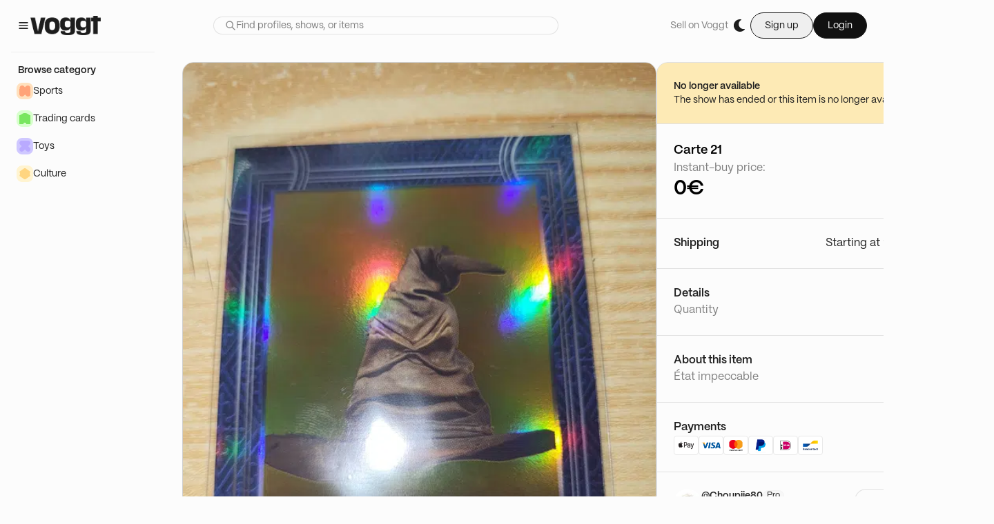

--- FILE ---
content_type: text/html; charset=utf-8
request_url: https://voggt.com/products/9099864
body_size: 26430
content:
<!DOCTYPE html><html lang="en"><head><meta charSet="utf-8" data-next-head=""/><link rel="alternate" hrefLang="fr" href="https://voggt.com/fr/products/9099864" data-next-head=""/><link rel="alternate" hrefLang="de" href="https://voggt.com/de/products/9099864" data-next-head=""/><link rel="alternate" hrefLang="es" href="https://voggt.com/es/products/9099864" data-next-head=""/><link rel="alternate" hrefLang="nl" href="https://voggt.com/nl/products/9099864" data-next-head=""/><link rel="alternate" hrefLang="x-default" href="https://voggt.com/products/9099864" data-next-head=""/><meta name="viewport" content="viewport-fit=cover, height=device-height, width=device-width, initial-scale=1.0, minimum-scale=1.0, maximum-scale=1.0, user-scalable=no" data-next-head=""/><title data-next-head="">Voggt - buy Carte 21</title><meta name="robots" content="index,follow" data-next-head=""/><meta name="description" content="Shops - Buy and sell Carte 21 live, starting from 1€ on Voggt" data-next-head=""/><meta name="twitter:card" content="summary_large_image" data-next-head=""/><meta name="twitter:site" content="@Voggt_fr" data-next-head=""/><meta name="twitter:creator" content="@Voggt_fr" data-next-head=""/><meta property="og:title" content="Voggt - buy Carte 21" data-next-head=""/><meta property="og:description" content="Shops - Buy and sell Carte 21 live, starting from 1€ on Voggt" data-next-head=""/><meta property="og:url" content="https://voggt.com/products/9099864" data-next-head=""/><meta property="og:image" content="https://cdn.production.voggt.io/products/e1df3324-5b9c-4067-bbb3-b8b71679387f.jpeg/601/product.webp" data-next-head=""/><meta property="og:image:alt" content="thumbnail - Carte 21" data-next-head=""/><meta property="og:image:secure_url" content="https://cdn.production.voggt.io/products/e1df3324-5b9c-4067-bbb3-b8b71679387f.jpeg/601/product.webp" data-next-head=""/><meta property="og:image:width" content="480" data-next-head=""/><meta property="og:image:height" content="270" data-next-head=""/><meta property="og:locale" content="en-EN" data-next-head=""/><meta property="og:site_name" content="Voggt" data-next-head=""/><script type="application/ld+json" data-next-head="">{"@context":"https://schema.org","@type":"Product","name":"Carte 21","description":"État impeccable ","image":[{"@type":"ImageObject","@Context":"https://schema.org","contentURL":"https://cdn.production.voggt.io/products/e1df3324-5b9c-4067-bbb3-b8b71679387f.jpeg/601/product.webp","description":"État impeccable ","thumbnail":"https://cdn.production.voggt.io/products/e1df3324-5b9c-4067-bbb3-b8b71679387f.jpeg/64/product.webp"}]}</script><link rel="preload" as="image" fetchpriority="high" imageSrcSet="https://cdn.production.voggt.io/products/e1df3324-5b9c-4067-bbb3-b8b71679387f.jpeg/736/product.webp 736w, https://cdn.production.voggt.io/products/e1df3324-5b9c-4067-bbb3-b8b71679387f.jpeg/601/product.webp 601w" imageSizes="(max-width: 768px) 736px, 601px" data-next-head=""/><noscript><img src="https://c.paypal.com/v1/r/d/b/ns?f=change_this_to_32char_guid&amp;s=unique_flowid_per_web_page&amp;js=0&amp;r=1"/></noscript><link rel="preload" href="/fonts/inter-var-latin.woff2" as="font" type="font/woff2" crossorigin="anonymous"/><link rel="preload" href="/fonts/PP_Mori/PPMori-Regular.otf" as="font" type="font/otf" crossorigin="anonymous"/><link rel="preload" href="/fonts/PP_Mori/PPMori-RegularItalic.otf" as="font" type="font/otf" crossorigin="anonymous"/><link rel="preload" href="/fonts/PP_Mori/PPMori-SemiBold.otf" as="font" type="font/otf" crossorigin="anonymous"/><meta name="google-site-verification" content="6J1lJN05MRXBucxQaUbCvj8Me6bhmhGqrAs90-NAqmo"/><meta name="google-site-verification" content="CzvprnpeQlmTC-e6o7lGABdz8gwzvU2EJ-EAERFWqVw"/><link rel="preconnect" href="https://cdn.production.voggt.io"/><link rel="preconnect" href="https://www.googletagmanager.com"/><link rel="icon" type="image/x-icon" href="/favicon/favicon.ico"/><link rel="preload" href="/_next/static/css/b8f823968e9aac55.css" as="style"/><link rel="stylesheet" href="/_next/static/css/b8f823968e9aac55.css" data-n-g=""/><link rel="preload" href="/_next/static/css/b6c4927c5b2a740b.css" as="style"/><link rel="stylesheet" href="/_next/static/css/b6c4927c5b2a740b.css" data-n-p=""/><noscript data-n-css=""></noscript><script defer="" nomodule="" src="/_next/static/chunks/polyfills-42372ed130431b0a.js"></script><script src="https://www.google.com/recaptcha/enterprise.js?render=explicit" defer="" data-nscript="beforeInteractive"></script><script defer="" src="/_next/static/chunks/8004.7b6e81ad1b2d2340.js"></script><script src="/_next/static/chunks/webpack-c3defc2773a7d1f3.js" defer=""></script><script src="/_next/static/chunks/framework-b9fd9bcc3ecde907.js" defer=""></script><script src="/_next/static/chunks/main-47426a1255a2f4ca.js" defer=""></script><script src="/_next/static/chunks/pages/_app-a0df7d80e2321837.js" defer=""></script><script src="/_next/static/chunks/2867-2bfd1ba1b4ba3f49.js" defer=""></script><script src="/_next/static/chunks/8230-fbb27ab501681f88.js" defer=""></script><script src="/_next/static/chunks/2267-a2dcf1a8559209eb.js" defer=""></script><script src="/_next/static/chunks/7067-3f1d2f5e44eb6703.js" defer=""></script><script src="/_next/static/chunks/783-83fd9f41a17f63d3.js" defer=""></script><script src="/_next/static/chunks/9178-e611701ad8cf67c2.js" defer=""></script><script src="/_next/static/chunks/9813-43d76090f3fe5ade.js" defer=""></script><script src="/_next/static/chunks/117-ebd2b6318a15a780.js" defer=""></script><script src="/_next/static/chunks/9711-905b401b542b5fc8.js" defer=""></script><script src="/_next/static/chunks/8342-d8b3e49c5d0480fe.js" defer=""></script><script src="/_next/static/chunks/5706-cdd31209660a67d1.js" defer=""></script><script src="/_next/static/chunks/pages/products/%5Bid%5D-71e21609449650f6.js" defer=""></script><script src="/_next/static/N65uHFOdyJuofVNPzNhGg/_buildManifest.js" defer=""></script><script src="/_next/static/N65uHFOdyJuofVNPzNhGg/_ssgManifest.js" defer=""></script></head><body class="bg-level0-light text-black dark:bg-level0-dark dark:text-white "><noscript><iframe src="https://www.googletagmanager.com/ns.html?id=GTM-PMHVK3T5" height="0" width="0" style="display:none;visibility:hidden"></iframe></noscript><div id="__next"><script>!function(){try{var d=document.documentElement,c=d.classList;c.remove('light','dark');var e=localStorage.getItem('theme');if(e){c.add(e|| '')}else{c.add('light');}if(e==='light'||e==='dark'||!e)d.style.colorScheme=e||'light'}catch(t){}}();</script><div class="flex flex-col"><div class="global-background top-0 sticky z-50 flex w-full items-center justify-between py-4 px-6"><section class="items flex"><div class="hidden lg:flex lg:flex-row lg:items-center lg:gap-4"><div><svg width="16" height="16" viewBox="0 0 16 16" fill="none" xmlns="http://www.w3.org/2000/svg" class="cursor-pointer stroke-primaryA-light dark:stroke-primaryA-dark h-5 w-5"><path d="M3.33334 11.3334H12.6667M3.33334 8.00002H12.6667M3.33334 4.66669H12.6667" stroke-width="1.33333" stroke-linecap="round" stroke-linejoin="round"></path></svg></div><a class="cursor-pointer" href="/"><img class="h-7 dark:hidden dark:h-0" src="/images/voggt-logo-black.webp" alt="Voggt logo in dark mode" height="28"/><img class="h-0 hidden dark:block dark:h-7" src="/images/voggt-logo-white.webp" alt="Voggt logo in dark mode" height="28"/></a></div><div class="flex flex-grow items-center lg:hidden"><div class="relative flex flex-col items-center justify-center"><button><svg class="w-[24px] h-[24px] stroke-grey-160 dark:stroke-offwhite-150 stroke-0" viewBox="0 0 24 24" fill="none" xmlns="http://www.w3.org/2000/svg"><path d="M4.5 17.25H19.2M4.5 12H19.2M4.5 6.75H19.2" stroke-width="2" stroke-linecap="round" stroke-linejoin="round"></path></svg></button></div></div></section><div class="box-border hidden lg:flex justify-center lg:flex-1"><form class=" relative w-[500px]"><div class="w-full flex flex-row items-center rounded-full border border-mid-light dark:border-mid-dark bg-bg-secondary-light dark:bg-bg-secondary-dark px-4 placeholder:text-secondary-light dark:placeholder:text-secondary-dark placeholder:text-base placeholder:font-PPMori placeholder:font-normal text-base font-PPMori font-normal text-primaryA dark:text-primaryA"><div class="h-4"><svg width="16" height="16" viewBox="0 0 16 16" fill="none" xmlns="http://www.w3.org/2000/svg" class="stroke-secondary-light dark:stroke-secondary-dark h-4 w-4"><path d="M9.99998 10L14 14M6.66665 11.3333C4.08932 11.3333 1.99998 9.244 1.99998 6.66667C1.99998 4.08934 4.08932 2 6.66665 2C9.24398 2 11.3333 4.08934 11.3333 6.66667C11.3333 9.244 9.24398 11.3333 6.66665 11.3333Z" stroke-width="1.33333" stroke-linecap="round" stroke-linejoin="round"></path></svg></div><input class="w-full placeholder:text-secondary-light dark:placeholder:text-secondary-dark placeholder:text-sm placeholder:font-PPMori placeholder:font-normal bg-transparent text-base font-PPMori font-normal text-primaryA dark:text-primaryA border-none focus:border-none focus:ring-transparent" type="text" placeholder="Find profiles, shows, or items" value=""/></div></form></div><section class="flex flex-1 justify-center lg:hidden"><a class="cursor-pointer" href="/"><img class="h-7 dark:hidden dark:h-0" src="/images/voggt-logo-black.webp" alt="Voggt logo in dark mode" height="28"/><img class="h-0 hidden dark:block dark:h-7" src="/images/voggt-logo-white.webp" alt="Voggt logo in dark mode" height="28"/></a></section><section class="ml-auto flex"><div class="hidden items-center justify-end gap-4 lg:flex lg:flex-row"><p class="text-sm font-PPMori text-secondary hover:underline flex w-fit flex-shrink-0 cursor-pointer items-center gap-4 focus:outline-none focus:ring-2 focus:ring-offset-2 focus:ring-primary-500">Sell on Voggt</p><div class="h-8 w-8 rounded-full items-center cursor-pointer focus:outline-none flex gap-2 flex-row animate-pulse bg-slate-500"></div><div class="hidden lg:block py-0.5"><div class="flex items-center gap-4"><button class="flex flex-row justify-center items-center focus:outline-none focus:ring-2 focus:ring-offset-2 focus:ring-primary-500 px-5 py-2 text-sm rounded-full gap-2 text-black-150 border border-black-150 dark:border-white dark:text-white">Sign up</button><button class="flex flex-row justify-center items-center focus:outline-none focus:ring-2 focus:ring-offset-2 focus:ring-primary-500 px-5 py-2 text-sm rounded-full gap-2 text-offwhite-150 border border-black-150 bg-black-160 dark:text-black-150 dark:border-white dark:bg-white">Login</button></div></div></div><div class="flex flex-1 justify-end lg:hidden"><div class="flex flex-1 cursor-pointer items-center lg:hidden"><svg class="w-[24px] h-[24px] stroke-grey-160 dark:stroke-offwhite-150 stroke-0" viewBox="0 0 16 16" fill="none" xmlns="http://www.w3.org/2000/svg"><path d="M3 13C3 11.3125 5.18883 9.94444 7.88889 9.94444C10.5889 9.94444 12.7778 11.3125 12.7778 13M10.9444 5.05556C10.9444 6.74309 9.57643 8.11111 7.88889 8.11111C6.20135 8.11111 4.83333 6.74309 4.83333 5.05556C4.83333 3.36802 6.20135 2 7.88889 2C9.57643 2 10.9444 3.36802 10.9444 5.05556Z" stroke-width="1.5" stroke-linecap="round" stroke-linejoin="round"></path></svg></div></div></section></div><div class="h-full w-full flex flex-row relative"><nav class="max-lg:h-full w-full overflow-y-scroll no-scrollbar flex-col justify-between global-background top-[75px] left-0 z-10 sticky h-fit hidden lg:flex lg:min-w-[240px] lg:max-w-[240px]"><div class="flex-col flex-1 divide-low-light dark:divide-low-dark divide-y px-4 w-full bg-level0-light dark:bg-level0-dark hidden lg:flex"><a class="flex w-full gap-2 py-4 px-2.5 cursor-pointer flex-row lg:hidden" href="/search"><svg width="16" height="16" viewBox="0 0 16 16" fill="none" xmlns="http://www.w3.org/2000/svg" class="stroke-primaryA-light dark:stroke-primaryA-dark h-5 w-5"><path d="M9.99998 10L14 14M6.66665 11.3333C4.08932 11.3333 1.99998 9.244 1.99998 6.66667C1.99998 4.08934 4.08932 2 6.66665 2C9.24398 2 11.3333 4.08934 11.3333 6.66667C11.3333 9.244 9.24398 11.3333 6.66665 11.3333Z" stroke-width="1.33333" stroke-linecap="round" stroke-linejoin="round"></path></svg><p class="text-sm font-semibold font-PPMori text-primaryA ">Search</p></a><div class="flex w-full flex-col gap-2 py-4"><div class="px-2.5"><p class="text-sm font-semibold font-PPMori text-primaryA ">Browse category</p></div><div class="flex flex-col gap-4"><div class="flex flex-1 flex-col "><a target="_self" href="/category/5_sports"><div class="flex w-full cursor-pointer flex-row items-center gap-2 overflow-hidden px-2 hover:bg-hover-tertiary-light hover:dark:bg-hover-tertiary-dark rounded-lg active:bg-pressed-tertiary-light dark:active:bg-pressed-tertiary-dark py-2" title="Sports"><div class="flex h-6 w-6 items-center justify-center rounded-lg bg-[#FFE0BD] dark:bg-[#FF8D40]"><div class="bg-[#FFA378] dark:bg-[#D84E00] h-4 w-4" style="mask:url(https://cdn.production.voggt.io/unoptimized/content/category_shapes/sports.svg) no-repeat 50% 50%;-webkit-mask:url(https://cdn.production.voggt.io/unoptimized/content/category_shapes/sports.svg) no-repeat 50% 50%;mask-size:cover;-webkit-mask-size:cover"></div></div><p class="text-sm font-PPMori text-primaryA ">Sports</p></div></a><a target="_self" href="/category/2_trading_cards"><div class="flex w-full cursor-pointer flex-row items-center gap-2 overflow-hidden px-2 hover:bg-hover-tertiary-light hover:dark:bg-hover-tertiary-dark rounded-lg active:bg-pressed-tertiary-light dark:active:bg-pressed-tertiary-dark py-2" title="Trading cards"><div class="flex h-6 w-6 items-center justify-center rounded-lg bg-[#D7FFCC] dark:bg-[#87D43B]"><div class="bg-[#79E65F] dark:bg-[#173F07] h-4 w-4" style="mask:url(https://cdn.production.voggt.io/unoptimized/content/category_shapes/tcg.svg) no-repeat 50% 50%;-webkit-mask:url(https://cdn.production.voggt.io/unoptimized/content/category_shapes/tcg.svg) no-repeat 50% 50%;mask-size:cover;-webkit-mask-size:cover"></div></div><p class="text-sm font-PPMori text-primaryA ">Trading cards</p></div></a><a target="_self" href="/category/3_toys"><div class="flex w-full cursor-pointer flex-row items-center gap-2 overflow-hidden px-2 hover:bg-hover-tertiary-light hover:dark:bg-hover-tertiary-dark rounded-lg active:bg-pressed-tertiary-light dark:active:bg-pressed-tertiary-dark py-2" title="Toys"><div class="flex h-6 w-6 items-center justify-center rounded-lg bg-[#CFC8FF] dark:bg-[#6447F4]"><div class="bg-[#B9AAFF] dark:bg-[#140A78] h-4 w-4" style="mask:url(https://cdn.production.voggt.io/unoptimized/content/category_shapes/toys.svg) no-repeat 50% 50%;-webkit-mask:url(https://cdn.production.voggt.io/unoptimized/content/category_shapes/toys.svg) no-repeat 50% 50%;mask-size:cover;-webkit-mask-size:cover"></div></div><p class="text-sm font-PPMori text-primaryA ">Toys</p></div></a><a target="_self" href="/category/6_culture"><div class="flex w-full cursor-pointer flex-row items-center gap-2 overflow-hidden px-2 hover:bg-hover-tertiary-light hover:dark:bg-hover-tertiary-dark rounded-lg active:bg-pressed-tertiary-light dark:active:bg-pressed-tertiary-dark py-2" title="Culture"><div class="flex h-6 w-6 items-center justify-center rounded-lg bg-[#FFF4D1] dark:bg-[#FFE03A]"><div class="bg-[#FFD580] dark:bg-[#935B0C] h-4 w-4" style="mask:url(https://cdn.production.voggt.io/unoptimized/content/category_shapes/culture.svg) no-repeat 50% 50%;-webkit-mask:url(https://cdn.production.voggt.io/unoptimized/content/category_shapes/culture.svg) no-repeat 50% 50%;mask-size:cover;-webkit-mask-size:cover"></div></div><p class="text-sm font-PPMori text-primaryA ">Culture</p></div></a></div></div></div></div></nav><main class="w-full flex flex-col main-layout"><div class="h-full"><section class="flex flex-col gap-16 md:px-6 pt-4"><div class="w-full flex flex-col md:flex-row gap-6 @container md:flex-wrap lg:flex-nowrap"><div class="px-4 md:px-0 flex flex-col w-full lg:min-w-[330px] lg:max-w-[calc(100%-465px)] gap-2 md:gap-6"><div class="slick-slider relative md:dark:border-black-140 md:border md:border-offwhite-140 rounded-2xl overflow-hidden slick-initialized" dir="ltr"><button type="button" data-role="none" class="slick-arrow slick-prev" style="display:block"> <!-- -->Previous</button><div class="slick-list"><div class="slick-track" style="width:500%;left:-100%"><div data-index="-1" tabindex="-1" class="slick-slide slick-cloned" aria-hidden="true" style="width:20%"><div><div class="relative flex aspect-square w-full flex-grow items-center justify-center overflow-hidden lg:rounded-2xl" style="background-image:url(https://cdn.production.voggt.io/shows/111ee555-77d8-443f-b156-3c7223bcb355.png/350/show.webp);background-repeat:no-repeat;background-size:cover;background-position:center"><div class="absolute inset-0 flex flex-col justify-center items-center gap-4 px-14 backdrop-blur-md"><p class="text-offwhite-150 font-PPMori text-base">Buy it live during this show:</p><p class="font-PPMori font-semibold text-base text-center text-offwhite-150">Le monde d&#x27;Harry potter pdd 1 euro</p><a href="/shows/191292"><button class="flex flex-row justify-center items-center focus:outline-none focus:ring-2 focus:ring-offset-2 focus:ring-primary-500 px-10 py-3 text-lg rounded-full gap-2 text-offwhite-150 border border-black-150 bg-black-160 dark:text-black-150 dark:border-white dark:bg-white w-full">Go to show</button></a></div></div></div></div><div data-index="0" class="slick-slide slick-active slick-current" tabindex="-1" aria-hidden="false" style="outline:none;width:20%"><div><img alt="ImageUpload|3536283" src="https://cdn.production.voggt.io/products/e1df3324-5b9c-4067-bbb3-b8b71679387f.jpeg/601/product.webp" class="w-full h-auto object-cover aspect-square dark:bg-black-150 " fetchpriority="high" tabindex="-1" style="width:100%;display:inline-block"/></div></div><div data-index="1" class="slick-slide" tabindex="-1" aria-hidden="true" style="outline:none;width:20%"><div><div class="relative flex aspect-square w-full flex-grow items-center justify-center overflow-hidden lg:rounded-2xl" style="background-image:url(https://cdn.production.voggt.io/shows/111ee555-77d8-443f-b156-3c7223bcb355.png/350/show.webp);background-repeat:no-repeat;background-size:cover;background-position:center"><div class="absolute inset-0 flex flex-col justify-center items-center gap-4 px-14 backdrop-blur-md"><p class="text-offwhite-150 font-PPMori text-base">Buy it live during this show:</p><p class="font-PPMori font-semibold text-base text-center text-offwhite-150">Le monde d&#x27;Harry potter pdd 1 euro</p><a href="/shows/191292"><button class="flex flex-row justify-center items-center focus:outline-none focus:ring-2 focus:ring-offset-2 focus:ring-primary-500 px-10 py-3 text-lg rounded-full gap-2 text-offwhite-150 border border-black-150 bg-black-160 dark:text-black-150 dark:border-white dark:bg-white w-full">Go to show</button></a></div></div></div></div><div data-index="2" tabindex="-1" class="slick-slide slick-cloned" aria-hidden="true" style="width:20%"><div><img alt="ImageUpload|3536283" src="https://cdn.production.voggt.io/products/e1df3324-5b9c-4067-bbb3-b8b71679387f.jpeg/601/product.webp" class="w-full h-auto object-cover aspect-square dark:bg-black-150 " fetchpriority="high" tabindex="-1" style="width:100%;display:inline-block"/></div></div><div data-index="3" tabindex="-1" class="slick-slide slick-cloned" aria-hidden="true" style="width:20%"><div><div class="relative flex aspect-square w-full flex-grow items-center justify-center overflow-hidden lg:rounded-2xl" style="background-image:url(https://cdn.production.voggt.io/shows/111ee555-77d8-443f-b156-3c7223bcb355.png/350/show.webp);background-repeat:no-repeat;background-size:cover;background-position:center"><div class="absolute inset-0 flex flex-col justify-center items-center gap-4 px-14 backdrop-blur-md"><p class="text-offwhite-150 font-PPMori text-base">Buy it live during this show:</p><p class="font-PPMori font-semibold text-base text-center text-offwhite-150">Le monde d&#x27;Harry potter pdd 1 euro</p><a href="/shows/191292"><button class="flex flex-row justify-center items-center focus:outline-none focus:ring-2 focus:ring-offset-2 focus:ring-primary-500 px-10 py-3 text-lg rounded-full gap-2 text-offwhite-150 border border-black-150 bg-black-160 dark:text-black-150 dark:border-white dark:bg-white w-full">Go to show</button></a></div></div></div></div></div></div><button type="button" data-role="none" class="slick-arrow slick-next" style="display:block"> <!-- -->Next</button></div><div class="overflow-hidden"><li class="gap-2 w-full flex flex-row flex-nowrap h-auto md:px-4 lg:p-0 overflow-y-scroll no-scrollbar"><img src="https://cdn.production.voggt.io/products/e1df3324-5b9c-4067-bbb3-b8b71679387f.jpeg/64/product.webp" alt="ImageUpload|3536283" class="object-cover h-20 rounded-lg aspect-square cursor-pointer border border-active-light dark:border-active-dark"/></li></div></div><div class="flex flex-col md:border-mid-light md:dark:border-mid-dark md:border md:rounded-2xl divide-y divide-mid-light dark:divide-mid-dark overflow-hidden w-full lg:max-w-[400px]"><section class="product-details-wrapper gap-1 bg-bg-warning-light dark:bg-bg-warning-dark"><p class="text-sm font-semibold font-PPMori text-primaryA ">No longer available</p><p class="text-sm font-PPMori text-primaryA ">The show has ended or this item is no longer available. </p></section><section class="product-details-wrapper gap-6"><h1 class="text-lg font-PPMori font-semibold">Carte 21</h1><div class="flex flex-row gap-4"><div class="flex flex-col gap-1"><p class="text-base font-PPMori text-secondary ">Instant-buy price:</p><div class="flex flex-row gap-2"><h2 class="text-3xl font-PPMori font-semibold">0€</h2></div></div></div></section><section class="product-details-wrapper gap-4"><div class="flex flex-row justify-between"><p class="text-base font-semibold font-PPMori text-primaryA ">Shipping</p><p class="text-base font-PPMori text-primaryA ">Starting at 2.00€</p></div></section><section class="product-details-wrapper gap-4"><p class="text-base font-semibold font-PPMori text-primaryA ">Details</p><ul class="flex flex-col gap-2"><div class="flex gap-1 justify-between"><p class="text-base font-PPMori text-secondary ">Quantity</p><p class="text-base font-semibold font-PPMori text-primaryA ">1</p></div></ul></section><section class="product-details-wrapper gap-4"><p class="text-base font-semibold font-PPMori text-primaryA ">About this item</p><div><p class="text-base font-PPMori text-primaryA text-1-line-ellipsis inline-block text-secondary">État impeccable </p></div></section><section class="product-details-wrapper gap-4"><p class="text-base font-semibold font-PPMori text-primaryA ">Payments</p><div class="flex flex-row gap-2 flex-wrap"><img class="w-9 border rounded-[4px] border-black-100" src="/images/payment-methods/trust-signals/apple-pay.png" alt="apple pay"/><img class="w-9 border rounded-[4px] border-black-100" src="/images/payment-methods/trust-signals/visa.png" alt="visa"/><img class="w-9 border rounded-[4px] border-black-100" src="/images/payment-methods/trust-signals/mastercard.png" alt="mastercard"/><img class="w-9 border rounded-[4px] border-black-100" src="/images/payment-methods/trust-signals/paypal.png" alt="paypal"/><img class="w-9 border rounded-[4px] border-black-100" src="/images/payment-methods/trust-signals/ideal.png" alt="ideal"/><img class="w-9 border rounded-[4px] border-black-100" src="/images/payment-methods/trust-signals/bancontact.png" alt="bancontact"/></div></section><section class="product-details-wrapper gap-4 divide-y dark:divide-mid-dark divide-mid-light"><div class="flex flex-col md:flex-row gap-4 justify-between md:items-start "><div class="flex flex-col gap-4 flex-1"><div class="flex flex-row gap-3 mr-auto"><a class="cursor-pointer" href="/Choupiie80"><img class="h-full w-full md:max-h-10 md:max-w-10 md:min-w-10 min-w-10 max-h-10 max-w-10 rounded-full bg-primaryB-light dark:bg-primaryB-dark object-cover" src="https://cdn.production.voggt.io/avatars/18fe9127-03d5-41d6-8146-6e02d0067bf9.jpeg/56/avatar.webp" alt="Avatar image of Choupiie80"/></a><div class="flex flex-col justify-center"><div class="flex gap-1 flex-row items-center"><a href="/Choupiie80"><p class="text-sm font-semibold font-PPMori text-primaryA ">@Choupiie80</p></a><div class="box-border border border-subtle-light rounded-lg px-[5px] py-[1px] bg-subtle-light"><p class="text-xs font-PPMori text-primaryA leading-3">Pro</p></div></div><div class="flex flex-row gap-1 items-center"><svg width="16" height="16" viewBox="0 0 16 16" fill="none" xmlns="http://www.w3.org/2000/svg" class="h-3 w-3 stroke-secondary-light stroke-1"><path d="M1.55664 6.89118C1.34781 6.69806 1.46125 6.34893 1.74371 6.31544L5.74609 5.84071C5.86122 5.82706 5.96121 5.75477 6.00977 5.6495L7.69792 1.98964C7.81706 1.73135 8.18425 1.7313 8.30339 1.98959L9.99154 5.64942C10.0401 5.75469 10.1394 5.82718 10.2546 5.84083L14.2572 6.31544C14.5396 6.34893 14.6527 6.69816 14.4439 6.89128L11.4852 9.62794C11.4001 9.70665 11.3622 9.8238 11.3848 9.93751L12.17 13.8906C12.2254 14.1696 11.9285 14.3858 11.6803 14.2469L8.16343 12.2777C8.06227 12.2211 7.93938 12.2214 7.83822 12.278L4.32096 14.2464C4.07275 14.3853 3.77529 14.1696 3.83073 13.8906L4.6161 9.93776C4.63869 9.82405 4.60089 9.70662 4.51578 9.62792L1.55664 6.89118Z"></path></svg><p class="text-sm font-PPMori text-primaryA ">5</p><p class="text-sm font-PPMori text-secondary ">· </p><p class="text-sm text-link font-PPMori underline text-secondary ">23 reviews</p></div></div></div><div class="flex flex-col gap-2"><div class="flex flex-row gap-2 items-center"><svg width="16" height="16" viewBox="0 0 16 16" fill="none" xmlns="http://www.w3.org/2000/svg" class="stroke-secondary-light stroke-1 h-4 w-4"><path d="M3.33333 6.61523C3.33333 9.84978 6.16298 12.5246 7.41545 13.5501C7.5947 13.6969 7.6854 13.7712 7.81913 13.8088C7.92327 13.8381 8.07653 13.8381 8.18066 13.8088C8.31464 13.7711 8.40471 13.6976 8.58463 13.5502C9.83711 12.5247 12.6666 9.85008 12.6666 6.61553C12.6666 5.39145 12.175 4.21737 11.2998 3.35181C10.4246 2.48626 9.23773 2 8.00005 2C6.76237 2 5.57533 2.48634 4.70016 3.35189C3.82499 4.21744 3.33333 5.39116 3.33333 6.61523Z" stroke-width="1.33333" stroke-linecap="round" stroke-linejoin="round"></path><path d="M6.66666 6C6.66666 6.73638 7.26362 7.33333 7.99999 7.33333C8.73637 7.33333 9.33333 6.73638 9.33333 6C9.33333 5.26362 8.73637 4.66667 7.99999 4.66667C7.26362 4.66667 6.66666 5.26362 6.66666 6Z" stroke-width="1.33333" stroke-linecap="round" stroke-linejoin="round"></path></svg><p class="text-sm font-PPMori text-primaryA ">France</p></div><div class="flex flex-row gap-2 items-center"><svg width="14" height="14" viewBox="0 0 14 14" fill="none" xmlns="http://www.w3.org/2000/svg" class="fill-secondary-light stroke-1 h-4 w-4"><path d="M11.6667 11.6665C11.6667 11.9886 11.9278 12.2498 12.25 12.2498C12.5722 12.2498 12.8333 11.9886 12.8333 11.6665H11.6667ZM10.0505 8.89812C9.73688 8.82423 9.42277 9.01853 9.34888 9.33211C9.27499 9.64569 9.4693 9.9598 9.78288 10.0337L10.0505 8.89812ZM8.16667 11.6665C8.16667 11.9887 8.42783 12.2498 8.75 12.2498C9.07217 12.2498 9.33333 11.9887 9.33333 11.6665H8.16667ZM1.16667 11.6665C1.16667 11.9887 1.42783 12.2498 1.75 12.2498C2.07217 12.2498 2.33333 11.9887 2.33333 11.6665H1.16667ZM8.75 6.99984C8.42783 6.99984 8.16667 7.261 8.16667 7.58317C8.16667 7.90534 8.42783 8.1665 8.75 8.1665V6.99984ZM8.75 2.33317C8.42783 2.33317 8.16667 2.59434 8.16667 2.9165C8.16667 3.23867 8.42783 3.49984 8.75 3.49984V2.33317ZM12.8333 11.6665C12.8333 10.2428 11.511 9.24227 10.0505 8.89812L9.78288 10.0337C11.0411 10.3302 11.6667 11.0583 11.6667 11.6665H12.8333ZM9.33333 11.6665C9.33333 10.7664 8.78611 10.023 8.04845 9.53123C7.30671 9.03673 6.3156 8.74984 5.25 8.74984V9.9165C6.1174 9.9165 6.87629 10.1519 7.4013 10.502C7.93038 10.8547 8.16667 11.2779 8.16667 11.6665H9.33333ZM5.25 8.74984C4.1844 8.74984 3.19329 9.03673 2.45155 9.53123C1.71389 10.023 1.16667 10.7664 1.16667 11.6665H2.33333C2.33333 11.2779 2.56962 10.8547 3.0987 10.502C3.62371 10.1519 4.3826 9.9165 5.25 9.9165V8.74984ZM8.75 8.1665C10.3608 8.1665 11.6667 6.86067 11.6667 5.24984H10.5C10.5 6.21634 9.7165 6.99984 8.75 6.99984V8.1665ZM11.6667 5.24984C11.6667 3.63901 10.3608 2.33317 8.75 2.33317V3.49984C9.7165 3.49984 10.5 4.28334 10.5 5.24984H11.6667ZM5.25 6.99984C4.2835 6.99984 3.5 6.21634 3.5 5.24984H2.33333C2.33333 6.86067 3.63917 8.1665 5.25 8.1665V6.99984ZM3.5 5.24984C3.5 4.28334 4.2835 3.49984 5.25 3.49984V2.33317C3.63917 2.33317 2.33333 3.63901 2.33333 5.24984H3.5ZM5.25 3.49984C6.2165 3.49984 7 4.28334 7 5.24984H8.16667C8.16667 3.63901 6.86083 2.33317 5.25 2.33317V3.49984ZM7 5.24984C7 6.21634 6.2165 6.99984 5.25 6.99984V8.1665C6.86083 8.1665 8.16667 6.86067 8.16667 5.24984H7Z" fill="#808080"></path></svg><p class="text-sm font-PPMori text-primaryA ">101 followers</p></div></div></div><button class="flex flex-row gap-2 justify-center items-center rounded-full active:ring-0 active:ring-transparent transition-all duration-200 focus:ring-2 focus:ring-[#ADADAD66] m-0 py-1.5 px-4 md:py-1.5 md:px-4 border bg-bg-secondary-light dark:bg-bg-secondary-dark border-mid-light dark:border-mid-dark hover:bg-hover-secondary-light hover:dark:bg-hover-secondary-dark"><p class="text-sm font-semibold font-PPMori text-primaryA text-primaryA-light dark:text-primaryA-dark">+ Follow</p></button></div><div class="w-full flex flex-col gap-4 divide-y dark:divide-mid-dark divide-mid-light"><div class="flex flex-row divide-x justify-between pt-4 flex-wrap dark:divide-mid-dark divide-mid-light"><div class="flex-1 flex flex-col gap-1"><p class="text-xs font-PPMori text-secondary ">Stream time</p><p class="text-sm font-PPMori text-primaryA ">42h</p></div><div class="flex-1 flex flex-col gap-1 pl-4 "><p class="text-xs font-PPMori text-secondary ">Items sold</p><p class="text-sm font-PPMori text-primaryA ">115</p></div></div></div></section><section class="product-details-wrapper gap-4"><p class="text-base font-semibold font-PPMori text-primaryA ">Available in this show</p><div class="flex flex-row gap-4 md:flex-wrap lg:flex-nowrap "><div class="min-w-40 w-40 max-w-40"><article class="flex flex-col gap-3 "><a class="relative cursor-pointer box-content object-cover aspect-[2/3] border border-mid-light dark:border-mid-dark hover:opacity-100 opacity-90 transition-all duration-300 rounded-2xl" target="_self" href="/shows/191292"><div class="absolute top-3 w-full z-10 left-0 right-0 flex flex-row gap-1 flex-wrap pl-3"></div><img class="object-cover aspect-[2/3] w-full rounded-2xl" src="https://cdn.production.voggt.io/shows/111ee555-77d8-443f-b156-3c7223bcb355.png/350/show.webp" alt="Le monde d&#x27;Harry potter pdd 1 euro" loading="lazy"/></a><section class="flex flex-col gap-2 md:flex-row"></section></article></div><div class="flex flex-col gap-1 text-wrap cursor-pointer"><a href="/shows/191292"><p class="text-sm font-semibold font-PPMori text-primaryA ">Le monde d&#x27;Harry potter pdd 1 euro</p></a><a class="flex bg-subtle-light dark:bg-subtle-dark py-0.5 rounded-[4px] gap-1.5 flew-row w-fit px-1 items-center " href="/category/2_trading_cards/48_shops"><div class="bg-[#79E65F] dark:bg-[#87D43B] h-3 w-3" style="mask:url(https://cdn.production.voggt.io/unoptimized/content/category_shapes/tcg.svg) no-repeat 50% 50%;-webkit-mask:url(https://cdn.production.voggt.io/unoptimized/content/category_shapes/tcg.svg) no-repeat 50% 50%;mask-size:cover;-webkit-mask-size:cover"></div><p class="text-xs font-semibold  font-PPMori text-primaryA ">Shops</p></a></div></div></section></div></div><section class="w-full flex flex-col gap-4 max-md:px-4"><div class="flex flex-row justify-between items-center"><h2 class="text-lg md:text-xl font-PPMori font-semibold">Similar shows</h2><a href="/category/48_shops/48_shops"><button class="flex flex-row gap-2 justify-center items-center rounded-full active:ring-0 active:ring-transparent transition-all duration-200 focus:ring-2 focus:ring-[#ADADAD66] m-0 py-1.5 px-4 md:py-1.5 md:px-4 bg-transparent dark:bg-transparent hover:bg-hover-tertiary-light hover:dark:bg-hover-tertiary-dark"><p class="text-sm font-semibold font-PPMori text-primaryA text-primaryA-light dark:text-primaryA-dark">See more</p></button></a></div><div class="@container w-full relative flex items-center justify-center min-h-52"><p class="text-sm font-PPMori text-primaryA ">No upcoming shows</p></div></section></section></div><footer class="mt-auto flex-1 flex flex-col pb-10  gap-6 justify-end max-md:px-0 main-gutter w-full"><section class="pt-10 md:pt-20 flex flex-col w-full md:justify-between md:flex-row gap-8 border-t border-low-light dark:border-low-dark "><div class="items-center md:items-start flex flex-col gap-8 md:gap-6"><a class="cursor-pointer" href="/"><img class="h-7 dark:hidden dark:h-0" src="/images/voggt-logo-black.webp" alt="Voggt logo in dark mode" height="28"/><img class="h-0 hidden dark:block dark:h-7" src="/images/voggt-logo-white.webp" alt="Voggt logo in dark mode" height="28"/></a><div class="flex flex-col md:flex-row gap-10 flex-wrap w-full px-4 md:px-0"><div class="flex flex-col gap-5 md:gap-2 md:hidden"><button class="flex justify-between" id="headlessui-disclosure-button-:R2cmkkld6:" type="button" aria-expanded="false" data-headlessui-state=""><p class="text-base font-semibold font-PPMori text-primaryA ">Your space</p><svg stroke="currentColor" fill="currentColor" stroke-width="0" viewBox="0 0 448 512" height="1em" width="1em" xmlns="http://www.w3.org/2000/svg"><path d="M207.029 381.476L12.686 187.132c-9.373-9.373-9.373-24.569 0-33.941l22.667-22.667c9.357-9.357 24.522-9.375 33.901-.04L224 284.505l154.745-154.021c9.379-9.335 24.544-9.317 33.901.04l22.667 22.667c9.373 9.373 9.373 24.569 0 33.941L240.971 381.476c-9.373 9.372-24.569 9.372-33.942 0z"></path></svg></button></div><div class="hidden flex-col gap-5 md:gap-2 md:flex"><p class="text-base font-semibold font-PPMori text-primaryA ">Your space</p><p class="text-sm font-PPMori text-secondary hover:underline flex w-fit flex-shrink-0 cursor-pointer items-center gap-4 focus:outline-none focus:ring-2 focus:ring-offset-2 focus:ring-primary-500">Orders &amp; Transactions</p><p class="text-sm font-PPMori text-secondary hover:underline flex w-fit flex-shrink-0 cursor-pointer items-center gap-4 focus:outline-none focus:ring-2 focus:ring-offset-2 focus:ring-primary-500">Account overview</p><a rel="noreferrer" target="_blank" href="https://seller-studio.voggt.com/" class="hover:underline flex w-fit flex-shrink-0 cursor-pointer items-center gap-4 focus:outline-none focus:ring-2 focus:ring-offset-2 focus:ring-primary-500 "><p class="text-sm font-PPMori text-secondary ">Seller Studio</p></a></div><div class="flex flex-col gap-5 md:gap-2 md:hidden"><button class="flex justify-between" id="headlessui-disclosure-button-:R2kmkkld6:" type="button" aria-expanded="false" data-headlessui-state=""><p class="text-base font-semibold font-PPMori text-primaryA ">Support</p><svg stroke="currentColor" fill="currentColor" stroke-width="0" viewBox="0 0 448 512" height="1em" width="1em" xmlns="http://www.w3.org/2000/svg"><path d="M207.029 381.476L12.686 187.132c-9.373-9.373-9.373-24.569 0-33.941l22.667-22.667c9.357-9.357 24.522-9.375 33.901-.04L224 284.505l154.745-154.021c9.379-9.335 24.544-9.317 33.901.04l22.667 22.667c9.373 9.373 9.373 24.569 0 33.941L240.971 381.476c-9.373 9.372-24.569 9.372-33.942 0z"></path></svg></button></div><div class="hidden flex-col gap-5 md:gap-2 md:flex"><p class="text-base font-semibold font-PPMori text-primaryA ">Support</p><a rel="noreferrer" target="_blank" href="https://help.voggt.com/fr/contact/contact-us-H1KMdxqle" class="hover:underline flex w-fit flex-shrink-0 cursor-pointer items-center gap-4 focus:outline-none focus:ring-2 focus:ring-offset-2 focus:ring-primary-500 "><p class="text-sm font-PPMori text-secondary ">Contact</p></a><a rel="noreferrer" target="_blank" href="https://www.notion.so/voggt/Voggt-University-4bde12738cc4483fab7ce21ada91ae77" class="hover:underline flex w-fit flex-shrink-0 cursor-pointer items-center gap-4 focus:outline-none focus:ring-2 focus:ring-offset-2 focus:ring-primary-500 "><p class="text-sm font-PPMori text-secondary ">Voggt University</p></a></div><div class="flex flex-col gap-5 md:gap-2 md:hidden"><button class="flex justify-between" id="headlessui-disclosure-button-:R2smkkld6:" type="button" aria-expanded="false" data-headlessui-state=""><p class="text-base font-semibold font-PPMori text-primaryA ">Voggt</p><svg stroke="currentColor" fill="currentColor" stroke-width="0" viewBox="0 0 448 512" height="1em" width="1em" xmlns="http://www.w3.org/2000/svg"><path d="M207.029 381.476L12.686 187.132c-9.373-9.373-9.373-24.569 0-33.941l22.667-22.667c9.357-9.357 24.522-9.375 33.901-.04L224 284.505l154.745-154.021c9.379-9.335 24.544-9.317 33.901.04l22.667 22.667c9.373 9.373 9.373 24.569 0 33.941L240.971 381.476c-9.373 9.372-24.569 9.372-33.942 0z"></path></svg></button></div><div class="hidden flex-col gap-5 md:gap-2 md:flex"><p class="text-base font-semibold font-PPMori text-primaryA ">Voggt</p><a rel="noreferrer" target="_blank" href="https://about.voggt.com/about" class="hover:underline flex w-fit flex-shrink-0 cursor-pointer items-center gap-4 focus:outline-none focus:ring-2 focus:ring-offset-2 focus:ring-primary-500 "><p class="text-sm font-PPMori text-secondary ">Company info</p></a><a rel="noreferrer" target="_blank" href="https://www.dropbox.com/scl/fi/5x7fz3xbqmt4rrm4uaqre/voggt_brandbook_2023_extern.pdf?rlkey=ge5wtvw8pw84csqewyb1d0app&amp;dl=0" class="hover:underline flex w-fit flex-shrink-0 cursor-pointer items-center gap-4 focus:outline-none focus:ring-2 focus:ring-offset-2 focus:ring-primary-500 "><p class="text-sm font-PPMori text-secondary ">Brand guidelines</p></a><a rel="noreferrer" target="_blank" href="https://voggt.crew.work/jobs" class="hover:underline flex w-fit flex-shrink-0 cursor-pointer items-center gap-4 focus:outline-none focus:ring-2 focus:ring-offset-2 focus:ring-primary-500 "><p class="text-sm font-PPMori text-secondary ">Careers</p></a><a rel="noreferrer" target="_blank" href="/p/summary" class="hover:underline flex w-fit flex-shrink-0 cursor-pointer items-center gap-4 focus:outline-none focus:ring-2 focus:ring-offset-2 focus:ring-primary-500 "><p class="text-sm font-PPMori text-secondary ">Sitemap</p></a></div><div class="flex flex-col gap-5 md:gap-2 md:hidden"><button class="flex justify-between" id="headlessui-disclosure-button-:R34mkkld6:" type="button" aria-expanded="false" data-headlessui-state=""><p class="text-base font-semibold font-PPMori text-primaryA ">Terms &amp; Policies</p><svg stroke="currentColor" fill="currentColor" stroke-width="0" viewBox="0 0 448 512" height="1em" width="1em" xmlns="http://www.w3.org/2000/svg"><path d="M207.029 381.476L12.686 187.132c-9.373-9.373-9.373-24.569 0-33.941l22.667-22.667c9.357-9.357 24.522-9.375 33.901-.04L224 284.505l154.745-154.021c9.379-9.335 24.544-9.317 33.901.04l22.667 22.667c9.373 9.373 9.373 24.569 0 33.941L240.971 381.476c-9.373 9.372-24.569 9.372-33.942 0z"></path></svg></button></div><div class="hidden flex-col gap-5 md:gap-2 md:flex"><p class="text-base font-semibold font-PPMori text-primaryA ">Terms &amp; Policies</p><a rel="noreferrer" target="_blank" href="https://help.voggt.com/fr/conditions-generales-d&#x27;utilisation-voggt(c)-rJNry0Qage" class="hover:underline flex w-fit flex-shrink-0 cursor-pointer items-center gap-4 focus:outline-none focus:ring-2 focus:ring-offset-2 focus:ring-primary-500 "><p class="text-sm font-PPMori text-secondary ">Terms of Use</p></a><a rel="noreferrer" target="_blank" href="https://help.voggt.com/fr/politique-de-confidentialite-Hyprk0magg" class="hover:underline flex w-fit flex-shrink-0 cursor-pointer items-center gap-4 focus:outline-none focus:ring-2 focus:ring-offset-2 focus:ring-primary-500 "><p class="text-sm font-PPMori text-secondary ">Privacy Notice</p></a><a rel="noreferrer" target="_blank" href="https://help.voggt.com/fr/politique-relative-a-l&#x27;utilisation-des-cookies-BkhrJ076xl" class="hover:underline flex w-fit flex-shrink-0 cursor-pointer items-center gap-4 focus:outline-none focus:ring-2 focus:ring-offset-2 focus:ring-primary-500 "><p class="text-sm font-PPMori text-secondary ">Cookie Notice</p></a><a rel="noreferrer" target="_blank" href="https://help.voggt.com/fr/mentions-legales-HJfr1AX6el" class="hover:underline flex w-fit flex-shrink-0 cursor-pointer items-center gap-4 focus:outline-none focus:ring-2 focus:ring-offset-2 focus:ring-primary-500 "><p class="text-sm font-PPMori text-secondary ">Legal Mentions</p></a><a rel="noreferrer" target="_blank" href="https://help.voggt.com/fr/rglement-de-la-communaut-BJmryAQpel" class="hover:underline flex w-fit flex-shrink-0 cursor-pointer items-center gap-4 focus:outline-none focus:ring-2 focus:ring-offset-2 focus:ring-primary-500 "><p class="text-sm font-PPMori text-secondary ">Community Guidelines</p></a><a rel="noreferrer" target="_blank" href="https://help.voggt.com/fr/reglement-vendeur-HkPB10Xaeg" class="hover:underline flex w-fit flex-shrink-0 cursor-pointer items-center gap-4 focus:outline-none focus:ring-2 focus:ring-offset-2 focus:ring-primary-500 "><p class="text-sm font-PPMori text-secondary ">Seller Guidelines</p></a><a rel="noreferrer" target="_blank" href="https://help.voggt.com/fr/reglement-vendeur-HkPB10Xaeg" class="hover:underline flex w-fit flex-shrink-0 cursor-pointer items-center gap-4 focus:outline-none focus:ring-2 focus:ring-offset-2 focus:ring-primary-500 "><p class="text-sm font-PPMori text-secondary ">Show Guidelines</p></a><a rel="noreferrer" target="_blank" href="https://help.voggt.com/fr/politique-de-sanctions-r1sr1AQ6gx" class="hover:underline flex w-fit flex-shrink-0 cursor-pointer items-center gap-4 focus:outline-none focus:ring-2 focus:ring-offset-2 focus:ring-primary-500 "><p class="text-sm font-PPMori text-secondary ">Suspension Policy</p></a></div></div></div><div class="md:bg-subtle-light md:dark:bg-subtle-dark flex flex-row gap-4 md:border md:border-low-light md:dark:border-low-dark md:p-6 rounded-2xl flex-wrap justify-center"><div class="flex flex-col max-w-[355px] gap-4"><div class="md:flex flex-col gap-2 hidden"><p class="text-base font-semibold font-PPMori text-primaryA ">Get the app now</p><p class="text-sm font-PPMori text-primaryA ">Visit the App Store, Google Play, or scan the QR code with your phone camera to download instantly.</p></div><div class="flex flex-row gap-3 flex-wrap"><a href="https://play.google.com/store/apps/details?id=video.joinbits"><img class="h-8 cursor-pointer" src="/images/google_download_button.webp" alt="Get it on Google Play" height="32" width="109"/></a><a href="https://apps.apple.com/gb/app/voggt-live-shopping-vid%C3%A9o/id1567386157"><img class="h-8 cursor-pointer" src="/images/apple_download_button.webp" alt="Download on the App Store" height="32" width="109"/></a></div></div><img alt="download-app-qr-code" src="/images/download-app-qr-code.webp" width="120" height="120" class="aspect-square max-h-[120px] hidden md:block"/></div></section><section class=" gap-8 md:gap-0 items-center md:justify-between  w-full flex flex-col-reverse md:flex-row md:border-t border-t-low-light dark:border-t-low-dark md:pt-6"><div class="flex md:flex-row gap-6 items-center flex-col-reverse flex-wrap"><p class="text-sm font-PPMori text-secondary ">© 2025 Voggt. All Rights Reserved.</p><a class="hover:underline flex w-fit flex-shrink-0 cursor-pointer items-center gap-4 focus:outline-none focus:ring-2 focus:ring-offset-2 focus:ring-primary-500 " href="/privacy-and-cookie"><p class="text-sm font-PPMori text-secondary ">Privacy and Cookies</p></a><a rel="noreferrer" target="_blank" href="https://help.voggt.com/fr/mentions-legales-HJfr1AX6el" class="hover:underline flex w-fit flex-shrink-0 cursor-pointer items-center gap-4 focus:outline-none focus:ring-2 focus:ring-offset-2 focus:ring-primary-500 "><p class="text-sm font-PPMori text-secondary ">Legal</p></a></div><div class="flex items-center md:flex-row gap-8 md:gap-6 flex-col-reverse flex-wrap"><div class="relative"><div class="relative" data-headlessui-state=""><div class="flex items-center gap-2 cursor-pointer" id="headlessui-popover-button-:R3akkld6:" aria-expanded="false" data-headlessui-state=""><button class="flex flex-row gap-2 justify-center items-center rounded-full active:ring-0 active:ring-transparent transition-all duration-200 focus:ring-2 focus:ring-[#ADADAD66] m-0 py-1.5 px-4 md:py-1.5 md:px-4 border bg-bg-secondary-light dark:bg-bg-secondary-dark border-mid-light dark:border-mid-dark hover:bg-hover-secondary-light hover:dark:bg-hover-secondary-dark"><svg width="16" height="16" viewBox="0 0 16 16" fill="none" xmlns="http://www.w3.org/2000/svg" class="stroke-primaryA-light dark:stroke-primaryA-dark"><path d="M2 8H5.33333M2 8C2 11.3137 4.68629 14 8 14M2 8C2 4.68629 4.68629 2 8 2M5.33333 8H10.6667M5.33333 8C5.33333 11.3137 6.52724 14 8 14M5.33333 8C5.33333 4.68629 6.52724 2 8 2M10.6667 8H14M10.6667 8C10.6667 4.68629 9.47276 2 8 2M10.6667 8C10.6667 11.3137 9.47276 14 8 14M14 8C14 4.68629 11.3137 2 8 2M14 8C14 11.3137 11.3137 14 8 14" stroke-width="1.33333" stroke-linecap="round" stroke-linejoin="round"></path></svg><p class="text-sm font-semibold font-PPMori text-primaryA text-primaryA-light dark:text-primaryA-dark">English</p></button></div></div></div><div class="flex flex-row gap-3 my-px"><a href="https://www.facebook.com/groups/2980773065528056"><button class="flex flex-row gap-2 justify-center items-center rounded-full active:ring-0 active:ring-transparent transition-all duration-200 focus:ring-2 focus:ring-[#ADADAD66] m-0 p-2 md:p-2 bg-transparent dark:bg-transparent hover:bg-hover-tertiary-light hover:dark:bg-hover-tertiary-dark"><svg stroke="currentColor" fill="currentColor" stroke-width="0" viewBox="0 0 512 512" class="stroke-primaryA-light dark:stroke-primaryA-dark h-4 w-4" height="1em" width="1em" xmlns="http://www.w3.org/2000/svg"><path d="M504 256C504 119 393 8 256 8S8 119 8 256c0 123.78 90.69 226.38 209.25 245V327.69h-63V256h63v-54.64c0-62.15 37-96.48 93.67-96.48 27.14 0 55.52 4.84 55.52 4.84v61h-31.28c-30.8 0-40.41 19.12-40.41 38.73V256h68.78l-11 71.69h-57.78V501C413.31 482.38 504 379.78 504 256z"></path></svg></button></a><a href="https://twitter.com/Voggt_fr"><button class="flex flex-row gap-2 justify-center items-center rounded-full active:ring-0 active:ring-transparent transition-all duration-200 focus:ring-2 focus:ring-[#ADADAD66] m-0 p-2 md:p-2 bg-transparent dark:bg-transparent hover:bg-hover-tertiary-light hover:dark:bg-hover-tertiary-dark"><svg stroke="currentColor" fill="currentColor" stroke-width="0" viewBox="0 0 512 512" class="stroke-primaryA-light dark:stroke-primaryA-dark h-4 w-4" height="1em" width="1em" xmlns="http://www.w3.org/2000/svg"><path d="M389.2 48h70.6L305.6 224.2 487 464H345L233.7 318.6 106.5 464H35.8L200.7 275.5 26.8 48H172.4L272.9 180.9 389.2 48zM364.4 421.8h39.1L151.1 88h-42L364.4 421.8z"></path></svg></button></a><a href="https://discord.gg/TVVbr3D2xm"><button class="flex flex-row gap-2 justify-center items-center rounded-full active:ring-0 active:ring-transparent transition-all duration-200 focus:ring-2 focus:ring-[#ADADAD66] m-0 p-2 md:p-2 bg-transparent dark:bg-transparent hover:bg-hover-tertiary-light hover:dark:bg-hover-tertiary-dark"><svg stroke="currentColor" fill="currentColor" stroke-width="0" viewBox="0 0 640 512" class="stroke-primaryA-light dark:stroke-primaryA-dark h-4 w-4" height="1em" width="1em" xmlns="http://www.w3.org/2000/svg"><path d="M524.531,69.836a1.5,1.5,0,0,0-.764-.7A485.065,485.065,0,0,0,404.081,32.03a1.816,1.816,0,0,0-1.923.91,337.461,337.461,0,0,0-14.9,30.6,447.848,447.848,0,0,0-134.426,0,309.541,309.541,0,0,0-15.135-30.6,1.89,1.89,0,0,0-1.924-.91A483.689,483.689,0,0,0,116.085,69.137a1.712,1.712,0,0,0-.788.676C39.068,183.651,18.186,294.69,28.43,404.354a2.016,2.016,0,0,0,.765,1.375A487.666,487.666,0,0,0,176.02,479.918a1.9,1.9,0,0,0,2.063-.676A348.2,348.2,0,0,0,208.12,430.4a1.86,1.86,0,0,0-1.019-2.588,321.173,321.173,0,0,1-45.868-21.853,1.885,1.885,0,0,1-.185-3.126c3.082-2.309,6.166-4.711,9.109-7.137a1.819,1.819,0,0,1,1.9-.256c96.229,43.917,200.41,43.917,295.5,0a1.812,1.812,0,0,1,1.924.233c2.944,2.426,6.027,4.851,9.132,7.16a1.884,1.884,0,0,1-.162,3.126,301.407,301.407,0,0,1-45.89,21.83,1.875,1.875,0,0,0-1,2.611,391.055,391.055,0,0,0,30.014,48.815,1.864,1.864,0,0,0,2.063.7A486.048,486.048,0,0,0,610.7,405.729a1.882,1.882,0,0,0,.765-1.352C623.729,277.594,590.933,167.465,524.531,69.836ZM222.491,337.58c-28.972,0-52.844-26.587-52.844-59.239S193.056,219.1,222.491,219.1c29.665,0,53.306,26.82,52.843,59.239C275.334,310.993,251.924,337.58,222.491,337.58Zm195.38,0c-28.971,0-52.843-26.587-52.843-59.239S388.437,219.1,417.871,219.1c29.667,0,53.307,26.82,52.844,59.239C470.715,310.993,447.538,337.58,417.871,337.58Z"></path></svg></button></a><a href="https://www.instagram.com/voggt_collectibles/"><button class="flex flex-row gap-2 justify-center items-center rounded-full active:ring-0 active:ring-transparent transition-all duration-200 focus:ring-2 focus:ring-[#ADADAD66] m-0 p-2 md:p-2 bg-transparent dark:bg-transparent hover:bg-hover-tertiary-light hover:dark:bg-hover-tertiary-dark"><svg stroke="currentColor" fill="currentColor" stroke-width="0" viewBox="0 0 448 512" class="stroke-primaryA-light dark:stroke-primaryA-dark h-4 w-4" height="1em" width="1em" xmlns="http://www.w3.org/2000/svg"><path d="M224.1 141c-63.6 0-114.9 51.3-114.9 114.9s51.3 114.9 114.9 114.9S339 319.5 339 255.9 287.7 141 224.1 141zm0 189.6c-41.1 0-74.7-33.5-74.7-74.7s33.5-74.7 74.7-74.7 74.7 33.5 74.7 74.7-33.6 74.7-74.7 74.7zm146.4-194.3c0 14.9-12 26.8-26.8 26.8-14.9 0-26.8-12-26.8-26.8s12-26.8 26.8-26.8 26.8 12 26.8 26.8zm76.1 27.2c-1.7-35.9-9.9-67.7-36.2-93.9-26.2-26.2-58-34.4-93.9-36.2-37-2.1-147.9-2.1-184.9 0-35.8 1.7-67.6 9.9-93.9 36.1s-34.4 58-36.2 93.9c-2.1 37-2.1 147.9 0 184.9 1.7 35.9 9.9 67.7 36.2 93.9s58 34.4 93.9 36.2c37 2.1 147.9 2.1 184.9 0 35.9-1.7 67.7-9.9 93.9-36.2 26.2-26.2 34.4-58 36.2-93.9 2.1-37 2.1-147.8 0-184.8zM398.8 388c-7.8 19.6-22.9 34.7-42.6 42.6-29.5 11.7-99.5 9-132.1 9s-102.7 2.6-132.1-9c-19.6-7.8-34.7-22.9-42.6-42.6-11.7-29.5-9-99.5-9-132.1s-2.6-102.7 9-132.1c7.8-19.6 22.9-34.7 42.6-42.6 29.5-11.7 99.5-9 132.1-9s102.7-2.6 132.1 9c19.6 7.8 34.7 22.9 42.6 42.6 11.7 29.5 9 99.5 9 132.1s2.7 102.7-9 132.1z"></path></svg></button></a><a href="https://www.linkedin.com/company/voggt/"><button class="flex flex-row gap-2 justify-center items-center rounded-full active:ring-0 active:ring-transparent transition-all duration-200 focus:ring-2 focus:ring-[#ADADAD66] m-0 p-2 md:p-2 bg-transparent dark:bg-transparent hover:bg-hover-tertiary-light hover:dark:bg-hover-tertiary-dark"><svg stroke="currentColor" fill="currentColor" stroke-width="0" viewBox="0 0 448 512" class="stroke-primaryA-light dark:stroke-primaryA-dark h-4 w-4" height="1em" width="1em" xmlns="http://www.w3.org/2000/svg"><path d="M416 32H31.9C14.3 32 0 46.5 0 64.3v383.4C0 465.5 14.3 480 31.9 480H416c17.6 0 32-14.5 32-32.3V64.3c0-17.8-14.4-32.3-32-32.3zM135.4 416H69V202.2h66.5V416zm-33.2-243c-21.3 0-38.5-17.3-38.5-38.5S80.9 96 102.2 96c21.2 0 38.5 17.3 38.5 38.5 0 21.3-17.2 38.5-38.5 38.5zm282.1 243h-66.4V312c0-24.8-.5-56.7-34.5-56.7-34.6 0-39.9 27-39.9 54.9V416h-66.4V202.2h63.7v29.2h.9c8.9-16.8 30.6-34.5 62.9-34.5 67.2 0 79.7 44.3 79.7 101.9V416z"></path></svg></button></a></div></div></section></footer></main></div></div></div><script id="__NEXT_DATA__" type="application/json">{"props":{"pageProps":{"_nextI18Next":{"initialI18nStore":{"en":{"account":{"authentication_verification_code_button":"Confirm","authentication_verification_code_subtitle":"Enter the security code we sent to {{hint}}","authentication_verification_code_title":"We sent you a code","data_and_privacy_app_personalisation_description":"Feed, promotions, vouchers based on my history","data_and_privacy_app_personalisation_title":"App personalisation","data_and_privacy_email_enable_all":"Enable all","data_and_privacy_email_news_and_features":"News and new features","data_and_privacy_email_partner":"News about our partners","data_and_privacy_email_promotion":"Promotions and vouchers","data_and_privacy_email_shows_and_event":"Shows and events","data_and_privacy_email_title":"Emails","data_and_privacy_sms_description":"Promotions, vouchers and news","data_and_privacy_sms_title":"SMS","data_and_privacy_third_party_description":"Measuring communications effectiveness and reducing solicitation","data_and_privacy_third_party_title":"Sharing data with third parties","editProfile":{"success":"Your profile has been successfully updated."},"languagesChoose":"Choose your languages","languagesSubtitle":"Select one or more languages to display the shows","menu":{"accountOverview":"Account overview","editProfile":"Edit profile","finalizedOrders":"Finalized orders","languages":"Languages","ordersAndTransactions":"Orders \u0026 Transactions","paymentMethod":"Payment method","pendingOrders":"Pending orders","referrer":"Refer a friend","seeProfile":"See my profile","shippingAddress":"Shipping address"},"paymentMethod":{"alreadyHaveIdealAccount":" Your iDeal account {{bank}} is well registered","backToSelection":"Back","bancontactError":"Your Bancontact method has not been added","bank":"Bank","cardNumber":"Card number","contentPayments":"Payments made through Bits are handled by Stripe. Their secure technology protects all your information and transactions.","contentPersonalData":"Your payment information is secured and managed by Stripe and is never shared with sellers or any third parties.","creditDebitCard":"Debit or Credit Card","expirationDate":"Expiration date","failed":"Your payment method could not be updated","howVoggtSecuresYouData":"How Voggt secures your data ?","idealNoticeContent":"By providing your payment information and confirming this payment, you authorise Voggt and Stripe, our payment service provider, to send instructions to your bank to debit your account and your bank to debit your account in accordance with those instructions. As part of your rights, you are entitled to a refund from your bank under the terms and conditions of your agreement with your bank. A refund must be claimed within 8 weeks starting from the date on which your account was debited. Your rights are explained in a statement that you can obtain from your bank. You agree to receive notifications for future debits up to 2 days before they occur.","idealNoticeTitle":"SEPA Direct Debit Mandate","name":"Firstname Lastname","paymentDetails":"Payment details","paymentInfos":"Payment informations","payment_method_cvc_placeholder":"CVC","paypal":{"btnLabel":"Pre-approve PayPal","btnLabel2":"Link to my","description":{"footer":"This will be released instantly.","header":"We’ll place a temporary hold of 0.50€ or £0.50 on your account to add \u003cstrong\u003ePayPal\u003c/strong\u003e. This is to:","line1":"Ensure that your PayPal account is fully operational","line2":"Guarantee a smooth bidding experience"},"title":"PayPal pre-approval"},"paypalPaymentInfos":"Add PayPal as payment method","pickAPaymentMethod":"Pick a payment method","pickAPaymentMethodSubtitle":"You should save a payment method to buy into Voggt","saveMyPaymentMethod":"Save my payment method","select":"Select a payment method","success":"Your payment method has been updated","titlePayments":"Your payments are secured","titlePersonalData":"Your personal data are secured","updating":"Updating your payment method"},"paymentMethodPaypal":{"info":"Payments will be automatically processed when you make a purchase or win an auction."},"payment_method_secured_title":"Payment secured by","pickupPoint":{"addFavourite":"Add favourite pick-up point","error":{"noItemSelected":"No pick-up point is selected."},"failed":"An error has occurred, please try again later.","find":"Find a pick-up point","nearMe":"Pickup Points Near Me","pickupPoint":"Pick-up point","placeholderSubtitle":"Some sellers like to use pick-up points to send packages, you can select your preferred one.","placeholderTitle":"Favourite pick-up spot","subtitle":"Some sellers will use pick-up spots for deliveries, let us know your preference","success":"Your pick-up point has been saved","title":"Favourite pick-up spot","updating":"Updating your pick-up point"},"privacy_policy_url":"https://help.voggt.com/fr/politique-de-confidentialite-Hyprk0magg","profile":{"bio":"Bio","deleteAccountSubtitle":"This action is irreversible","deleteAccountTitle":"Are you sure you want to delete your account ?","personalDetails":"Edit my personal details","seeMyProfile":"See my profile","updateDetails":"Update details"},"promotion":{"addInformationsVoucher":"add your payment method \u0026 address.","badgeLabelVoucher":"Applied","ctaVoucher":"Find out more","description":"Thanks your friend \u003cstrong\u003e{{username}}\u003c/strong\u003e.","offered":"Off!","referral":{"title":"(Thanks {{username}})"},"referrer":{"title":"(Thanks {{username}})"},"step1":{"ctaLabel":"Add missing information","strongText":"automatically","subtitleInValid":"To benefit from this offer please","subtitleValid":"This offer will apply on your next payment","subtitleValidPercentage":"Automatically applies","subtitleValidPercentageMaxAmount":"Up to {{maxAmount}}","title":"We’re giving you","welcomeTitle":"🎁 {{amount}} Welcome bonus 🎁"},"step2":{"subtitle":"Add your delivery address for future orders"},"subtitleInvalidVoucher":"To benefit from this offer please","subtitleValidatePercentageVoucher":"On your next purchase (up to {{maxAmount}})","subtitleValidateVoucher":"Will be deducted automatically on your next purchase!","titleVoucher":"(It’s a 🎁)","welcomeTitleVoucher":"Welcome bonus 🎁"},"referrerFriend":{"subtitle":"Use your referral code and earn when they complete their first order with Voggt","title":"Refer a friend, get {{amount}} free!","titlePercentage":"Refer a friend, get {{amount}} off!"},"referrerProgram":{"ctaLabel":"Share code","label":"My referral code:","step1":{"subtitle":"Copy or share your referral code","title":"Invite your friend"},"step2":{"subtitle":"To spend on Voggt","title":"Your friend gets {{amount}}","titlePercentage":"Your friend gets {{amount}} off"},"step3":{"subtitle":"After their first purchase","title":"You get {{amount}} reward","titlePercentage":"You get {{amount}} off as a reward"},"subtitle":"Refer a friend!","subtitlePercentage":"Refer a friend \u0026 get a discount (up to {{maxAmount}})","textSms":"Hello Friend,\\n\\nHere's my referral code on\\n{{url}}:\\n\\n{{referralCode}}\\n\\nEnter it during registration and enjoy a discount on your first purchase!","title":"Get {{amount}} off!"},"register_user_data_consent_accept_all_button":"Accept all","register_user_data_consent_continue_without_button":"Continue without accepting","register_user_data_consent_personalise_button":"Personalise","register_user_data_consent_screen_description":"By accepting, you agree that we will use your data, in accordance with our \u003c1\u003e{{link}}\u003c/1\u003e, to enhance your experience in the app by providing personalised content, relevant promotions, vouchers, and also to send you updates via email and/or SMS.","register_user_data_consent_screen_title":"Make the most out of Voggt","registration_modal_description":"Join the community so you won't miss any upcoming auctions.","registration_modal_title":"You've been watching for a while!","settings_data_and_privacy":"Data \u0026 Privacy","settings_privacy_policy":"Privacy Policy","shippingAddress":{"address":"7 Main Street","addressSupplement":"Apartment, floor, building number...","city":"London","contactDetailsTitle":"Contact details","country":"United Kingdom","failed":"Error during shipping address creation","invalidCountryCode":"Invalid country code","invalidEmail":"This email is not valid","invalidPhoneNumber":"Invalid phone number","manually":"You can also","manually_suite":"enter address manually","maxCharactersCount":"Max {{count}} characters","maxFullNameCharactersCount":"Max {{count}} characters, please shorten your first name and/or last name","missingCity":"Missing city","missingCountry":"Missing country","name":"full name","personalInfo":"Personal info","placeholder_autofill":"Find your address","postalCode":"SE76 2HV","recipient":"Recipient","region":"area","saveMyAddress":"save my address","shippingAddress":"Shipping Address","shippingAddressTitle":"Shipping Address","shippingDetails":"Shipping details","success":"Your shipping address was successfully updated","title":"My shipping address","updating":"Updating your shipping address"},"signup_email_title":"What is your email?","signup_password_title":"Set a password","signup_phone_number_button":"Send verification code","signup_phone_number_subtitle":"We will send you an SMS with a verification code for security purpose.","signup_phone_number_title":"What is your phone number?","signup_referral_apply_button_title":"Apply","signup_referral_default_description":"Rewards awaits you","signup_referral_invalid_state":"Invalid code","signup_referral_skip_button":"I don’t have a referral code","signup_verification_code_button":"Confirm","signup_verification_code_placeholder":"Verification code","signup_verification_code_retry_button_success":"Code sent successfully.","signup_verification_code_retry_button_title":"Resend the code","signup_verification_code_retry_timer_button_title":"You will be able to send a new code in {{count}}s","signup_verification_code_subtitle":"We will send you an SMS with a verification code for security purpose.","signup_verification_code_title":"Enter your verification code"},"app-banner":{"appBanner":{"discard":"Not now","download":"Download the app","subtitle":"Auctions and instant purchase starting at 1€","title":"Voggt: Live-Shopping Experience"}},"common":{"404":{"backToHomepage":"Back to homepage","content":"We couldn't find the page that you're looking for","title":"Oops"},"500":{"content":"Something went wrong. Please refresh the page."},"authentication":{"categorySubmit":"Done","forgotPassword":"Forgot password?","login":{"subtitle":"Welcome on Voggt","title":"Login"},"register":{"acceptLegalTerms":"By continuing, I confirm I am aged 18 or above and have read and acknowledged the \u003clink1\u003eTerms and Conditions\u003c/link1\u003e and \u003clink2\u003ePrivacy Policy\u003c/link2\u003e.","alreadyHaveAccount":"Already have an account?","applied":"Applied","apply":"Apply","birthdate":"Birthdate","create_an_account":"Create an account","dontHaveAnAccount":"Don't have an account ?","email":"Email","invalidCode":"Invalid code","pickPlatform":"Pick the platform you want to use for sign up","referralCode":"Referral code (optional)","register":"Register","rewardFound":"{{amount}} rewards awaits you","rewardNotFound":"Rewards awaits you","subtitle":"Welcome on Voggt","title":"Buy and sell live. Find your community on Voggt","username":"Username","username_unavailable_reason":"You can try one of these:","username_unavailable_reason_with_suggestion_suffix":"This username is taken."},"requestPassword":{"button":"Request reset link","loading":"Requesting a password reset link","placeholder":"Username or email","requestFailed":"Request reset password link failed","requested":"Reset link has been sent to {{email}}","subtitle":"You will receive a reset password link","title":"Reset my password"}},"bid":"Auction","buyNow":"Buy now","close":"Close","conjunction":{"at":"at"},"days":{"in":"in","minutes":"minutes","today":"today","tomorrow":"tomorrow"},"errorHappen":"An error has occurred, please try again later.","german_privacy_policy_url":"https://help.voggt.com/de/datenschutzerklrung-Hyprk0magg","german_terms_and_conditions_url":"https://help.voggt.com/de/allgemeine-geschftsbedingungen-rJNry0Qage","glossary":{"accountOverview":"Account Overview","auth_or":"or","cancel":"cancel","category":"Categories","categoryLiveShowsCount_one":"{{count}} live show","categoryLiveShowsCount_other":"{{count}} live shows","categoryShow":"Shows","categoryUpcomingShowsCount_one":"{{count}} upcoming show","categoryUpcomingShowsCount_other":"{{count}} upcoming shows","chat":"Chat","collector":"collector","confirmPassword":"Confirm password","contactUs":"Contact us","continue":"Continue","day_one":"day","day_other":"days","delete":"delete","deleteAccount":"Delete account","edit":"edit","email":"email","emailAddress":"email address","ends":"Ends:","event":"Curated by Voggt","event_count":"{{shows}} shows, {{products}} items","fieldRequired":"field required","firstname":"first name","follow":"+ Follow","followed":"Followed","followers_one":"\u003cval\u003e{{countFormatted}}\u003c/val\u003e \u003cdesc\u003efollower\u003c/desc\u003e","followers_other":"{{countFormatted}} followers","following":"following","goBack":"Go back","hour_one":"hour","hour_other":"hour(s)","ignore":"Ignore","inLive":"in live","itemList":"Item list","lastShow":"last show","lastname":"last name","lessDetails":"fewer details","live":"live","login":"login","logout":"logout","moreDetails":"more details","moreOptions":"More options","new":"New","noResultFound":"No results found","order_one":"order","order_other":"orders","ordersAndTransactions":"Orders \u0026 Transactions","password":"password","pastShows":"past shows","phoneNumber":"phone number","products":"Products","referralCode":"Referral code","retry":"retry","save":"Save","searchPlaceholder":"Find profiles, shows, or items","seeAll":"See all","seller":"seller","sellerProfile":"Seller Profile","sellersFollowing":"Following","share":"Share","shop_items":"Shop items","show":"show","signup":"sign up","thanks":"Thanks!","total":"total","typeHere":"Type here...","upcoming":"Upcoming","username":"username","validUntil":"Valid until","watch_shows":"Watch shows"},"legalTerms":{"ctaLabel":"Continue","failedStatus":"Error during terms \u0026 conditions acceptance.","loadingStatus":"Acceptance of the terms \u0026 conditions...","subtitle":"By clicking “Continue” you are indicating that you have read and acknowledge our updated \u003clink1\u003eterms and conditions\u003c/link1\u003e.","successStatus":"Terms \u0026 conditions was accepted.","title":"Terms \u0026 conditions update"},"menu":{"helpCenter":"Help center","logout":"Logout","privacy":"Privacy","sellOnBits":"Sell on Voggt","sellerStudio":"Seller Studio","terms":"Terms"},"metaDescription":"Join thousands of enthusiasts and complete your collection in real-time. Meet, chat, purchase and sell securely through live stream. ","onboarding":{"childrenCategoriesError":"Failed to submit categories, please retry later","childrenCategoriesTitle":"Tell us more about your interests","parentCategoryHint":"Please choose at least 1 category:","parentCategoryTitle":"What are you interested in?"},"paymentMethod":{"email":"Email"},"search":{"productTitle_one":"{{count}} product found","productTitle_other":"{{count}} products found","profileTitle_one":"{{count}} profile found","profileTitle_other":"{{count}} profiles found","seller":"Seller","showTitle_one":"{{count}} show found","showTitle_other":"{{count}} shows found","tabs":{"products":"Products","profiles":"Profiles","shows":"Shows"}},"search_tab":"Search","seo.product.description":"{{category}} - Buy and sell {{name}} live, starting from {{price}}€ on Voggt","seo.product.title":"Voggt - buy {{name}}","seo.profile.buyer.description":"Join the largest community of collectors and enthusiasts on Voggt - Buy and sell TCG, Fashion Streetwear, Sneakers live - Download the app","seo.profile.buyer.title":"{{name}} - Voggt","seo.profile.fashion.description":"{{name}} - {{followerCount}} followers - {{hourLivesCount}} hours live - {{sellerRating}} - Buy and sell your favorite outfits live - Download the app.","seo.profile.seller.title":"{{name}} - Seller on Voggt","seo.profile.tcg.description":"{{name}} - {{followerCount}} followers - {{hourLivesCount}} hours live - {{sellerRating}} - Buy and sell your collection live - Download the app","serviceFeeTitle":"Service fee","share":{"title":"Share this show with friends"},"show_german_austrian_individual_seller_terms_and_conditions":"AGBs","show_german_austrian_pro_seller_terms_and_conditions":"AGBs \u0026 Widerrufsrecht","show_german_austrian_pro_seller_terms_and_conditions_bid_description":"Zahlungspflichtig bestellen für","show_german_austrian_seller_privacy_policy":"Datenschutz","signupTrapSentence":"Sign up is currently only available via the Voggt mobile app. Scan with your phone's camera or QR code app to get directed to the App Store.","sitemap":"Sitemap","skip":"Skip","startingBid":"Starting bid"},"home":{"GetAppNow":"Get the app now","QRCodeDownloadApp":"Visit the App Store, Google Play, or scan the QR code with your phone camera to download instantly.","becomeASellerBannerCta":"Get started","becomeASellerBannerDescription":"Create your first show. Grow your business. Build your community.","becomeASellerBannerTitle":"Ready to start selling?","dark-mode":"Night mode","downloadAppModalHomeTitle":"Download the app and start buying!","downloadAppModalSubtitle":"See you soon on Voggt","faq":"Frequently asked questions","faqHowItWorksDescription":"• Online auctions: attend and participate in live auctions, bid and experience the adrenaline of bidding!\u003cbr/\u003e• Buy it now: you can also purchase products available on the sellers' profiles.\u003cbr/\u003e• Inspect a product in detail: live video helps you see the item from every angle, knowing what you're buying.\u003cbr/\u003e• Chat with sellers and the community: use the chat to exchange and meet enthusiasts.","faqHowItWorksTitle":"How does it work?","faqHowToSellDescription":"Launch your own live! Voggt is the best tool to start selling, with the sellers' community growing every day.\u003cbr/\u003eSecure your business, make money, and quickly sell your stock. Know your customers and meet them regularly to share your passion.","faqHowToSellTitle":"How to sell on Voggt?","faqWhatIsVoggtDescription":"Voggt is a live shopping platform, buy and sell through live video, wherever you are! The concept is simple: sellers present products live, you bid and buy in a few seconds. Also, enjoy shows to meet and chat with other collectors as passionate as you.","faqWhatIsVoggtTitle":"What is Voggt?","faqWhatProductsDescription":"Discover thousands of new or used products across more than 150 live shopping events per day.\u003cbr/\u003e• Fashion: vintage clothing, streetwear, modern, second-hand, wardrobe clearouts, outlets\u003cbr/\u003e• Sneakers: exclusive access to limited pairs directly from sellers\u003cbr/\u003e• Trading Cards: Pokémon Cards, Boxbreaks, Yugioh, Magic: The Gathering, One Piece, sports cards\u003cbr/\u003e• Figurines: Funko Pop, vintage toys, Lego, Warhammer\u003cbr/\u003e• Culture: Comics, Manga, Retrogaming, Art, Vinyls","faqWhatProductsTitle":"What products can I find on Voggt?","footer.brand_guideline":"Brand guidelines","footer.career":"Careers","footer.community_guidelines":"Community Guidelines","footer.community_guidelines.url":"https://help.voggt.com/fr/rglement-de-la-communaut-BJmryAQpel","footer.company":"Voggt","footer.company_info":"Company info","footer.cookie_notice":"Cookie Notice","footer.cookie_notice.url":"https://help.voggt.com/fr/politique-relative-a-l'utilisation-des-cookies-BkhrJ076xl","footer.legal":"Legal","footer.legal_mentions":"Legal Mentions","footer.legal_mentions.url":"https://help.voggt.com/fr/mentions-legales-HJfr1AX6el","footer.privacy":"Privacy and Cookies","footer.privacy_notice":"Privacy Notice","footer.privacy_notice.url":"https://help.voggt.com/fr/politique-de-confidentialite-Hyprk0magg","footer.product":"Product","footer.seller":"Seller","footer.seller_guidelines":"Seller Guidelines","footer.seller_guidelines.url":"https://help.voggt.com/fr/reglement-vendeur-HkPB10Xaeg","footer.show_guidelines":"Show Guidelines","footer.show_guidelines.url":"https://help.voggt.com/fr/reglement-vendeur-HkPB10Xaeg","footer.suspension_policy":"Suspension Policy","footer.suspension_policy.url":"https://help.voggt.com/fr/politique-de-sanctions-r1sr1AQ6gx","footer.terms_of_use":"Terms of Use","footer.terms_of_use.url":"https://help.voggt.com/fr/conditions-generales-d'utilisation-voggt(c)-rJNry0Qage","footer.title.terms_policies":"Terms \u0026 Policies","footer.you":"Your space","footer":{"blog":"Blog"},"heroCustomerService":"Dedicated and available customer service","heroDesktopDescription":"Join the community. Have fun shopping.","heroMobileDescription":"A fun way of shopping","heroPaymentMethods":"Secured payment methods","heroShipment":"Dispatch within 5 days","heroTitle":"Buy and sell live","heroVerifiedSeller":"Verified sellers","howToBuy":"How to buy on Voggt?","howToBuyDescription":"With a customer account, a payment method, and a delivery address, you can start your first auction! ","howToBuyLink":"Download the app now 🤘","light-mode":"Light mode","popularSubCategories":"Popular on Voggt","whatPaymentMethods":"What payment methods are accepted?","whatPaymentMethodsDescription":"We accept credit cards, Paypal, Apple Pay, iDeal, Bancontact, and Google Pay 🤑"},"no_filename":{"chat_conversations_image_preview":"Sent an image","chat_conversations_title":"My messages","chat_input_placeholder":"Message...","onboarding":{"parentCategoryFrontError":"You must select at least 1 category."},"order_issue_contact_description":"To quickly resolve your issue, first contact the seller. If you have already done so or need further assistance, you can also contact our support team.","order_issue_contact_seller":"Contact seller","order_issue_contact_seller_chat_disclaimer":"To help our team resolve issues, Voggt stores buyer-seller chat messages and may review them if needed.\\n\\nIf you need assistance, please reach out to us %s.","order_issue_contact_seller_chat_first_message":"Order of {{date}}: {{choice}}","order_issue_contact_seller_email_subject":"Voggt Message | Order of {{date}} {{formattedUsername}}: {{choice}}","order_issue_contact_support":"Contact support","order_issue_contact_support_confirmation":"Thank you, our support team will contact you shortly.","order_issue_contact_support_placeholder":"Give us details about your request...","order_issue_title":"What is happening?","profile_empty_state_text_1":"Follow your seller","profile_empty_state_text_2":"Explore and discover","profile_empty_state_title":"Shows are cooking - good things take time!","review":"Reviews","shared_infos":"Infos"},"auction":{"auctionEnded":"Auction ended","auctionWinner":"Auction won by","blockPayment":{"subtitle":"We’re sorry, you will not be able to buy in this show as UK\u0026EU transactions are not currently possible on Voggt. This is due to changing VAT Taxes regulations following Brexit. We are working on enabling those transactions in the future.","title":"You’re watching a {{country}} show"},"custom":"Custom","error":{"cannotBid":"You cannot bid because you have failed orders","customMinimalAmount":"minimal amount {{amount}}","pleaseLoginToBid":"Login to start bidding","profileNotCompleted":"You cannot bid because your profile is not completed"},"fees":{"forShippingFees":"for shipping fees","free":"🎁 Free shipping","loginToView":"Login to view shipping info*","shippingAndServiceFees":"shipping and fees*","shippingAndServiceFeesAddMoreLabel":"Shipping is free for every additional item in this show.","shippingAndServiceFeesModalAddMoreTitle":"Add more, save more:","shippingAndServiceFeesModalServiceFeeLabel":"{{serviceFee}} for the first purchase only. This fee allows us to provide secure payments, continuous development of the app, and a dedicated customer service.","shippingAndServiceFeesModalShippingLabel":"Pay {{shippingFees}} for the first item only."},"freeShippingAndServiceFee":"+{{serviceFee}} Service fee","giveawayRegisterBtn":"Join","giveawayRegisteredBtn":"Joined","giveawayWinner":"Congratulations","highestBidder":"by","instantBuy":{"backToShop":"Back to shop","buy":"Buy","free":"free","goBackToTheShow":"Go back to the show","instantBuy":"Instant buy","orderConfirmed":"Your order has been confirmed","paymentMethod":"Payment method","product":"Product","shippingAddress":"Shipping Address","shippingFees":"Shipping fees","thankYou":"Thank you !"},"keepWatching":"Keep watching","next":{"description":"Product description was not provided","productName":"Next product name here"},"participate":"Participate","payment":{"failed":"Payment failed !","inProgress":"Payment in progress...","pending":"Successful pre-authorisation","success":"Payment successful"},"preAuthorization":{"ctaLabel":"Authorise to bid","description":"You must pre-authorize an amount of {{amount}} to participate. This amount will be released after {{hours}} hours.","legend":"By clicking \"Authorise to bid\", you give Voggt permission to pre-authorise {{amount}} on your chosen payment method.","subtitle1":"This will allow you to:","subtitle2":"Validate your payment method","subtitle3":"Bid securely.","title":"When you bid, you are committing to purchase the item."},"promotionLabel":"will apply on total amount","promotionPercentageLabel":"{{amount}} (up to {{maxAmount}})","shippingFees":"Shipping fee","soldTo":"Sold to","startingAt":"Starting at","whyCantIBid":"Why can’t I bid?","wonBy":"Won by"},"category":{"browse":"Browse category","categoryEmptyStateCta":"View other categories","categoryEmptyStateSubtitle":"Please come back later.","categoryEmptyStateTitle":"There's nothing to see here... for now.","explore":"Explore by category","filterByItemTypeTitle":"Item type","filterProductsByStatus":"Status","popular_items":"Popular items","productType":"Type","productsPageEmptyState":"No products match your criteria... please modify the filters 😇","showResults":"View results","sortByFilter":"Sort by","sortOptionsBestMatch":"Best match","sortOptionsHighestPrice":"Highest price","sortOptionsLowestPrice":"Lowest price","sortOptionsTitle":"Sort by"},"languages":{"de":"Deutsch","en":"English","es":"Spanish","fr":"French","nl":"Dutch","titleFollowed":"Followed languages"},"me":{"account":{"active":"active","collector":"collector","deliveryDetails":"Delivery details","inactif":"inactive","inactive":"inactive","manage":"manage","myProfile":"my profile","orderRecap":"Order recap","paymentMethod":"payment method","seller":"seller","shippingAddress":"shipping address"},"menu":{"backToAllShows":"Back to all shows","emptyActionAddress":"Add shipping address","emptyActionCard":"Add card","emptyContentAddress":"Add your shipping address to start bidding","emptyContentCard":"Add your payment method to start bidding","emptySubTitleFollowing":"Explore sellers on live and upcoming shows and follow them. Here you will find all their upcoming and lives shows.","emptySubTitleOrders":"There are no orders or transactions made as of yet on your account.","emptyTitleFollowing":"You are not following any sellers, yet.","emptyTitleOrders":"You have not yet won a bidding.","following":"Following"},"order":{"errors":{"shippingTrackLink":"We could not generate your tracking link, a ticket has been opened thank you for your understanding."},"failed":{"description":"Adjust it to be able to bid again","retry":"Retry the payment","title":"An order is awaiting payment"},"free":"free","fromTheShop":"From the shop","item_one":"{{count}} item","item_other":"{{count}} items","promo":"Promo","shippingByHand":"Hand delivery","shippingFee":"Shipping Fee","status":{"canceled":"Canceled","completed":"Completed","confirmed":"Confirmed","delivered":"Delivered","paymentFailed":"Payment failed","paymentInProgress":"Payment in progress","pending":"Pending","received":"Received","refunded":"Refunded","shipped":"Shipped","shipping":"Shipped"},"subTotal":"Subtotal","summary":"Order Summary","total":"Total","track":"Track"},"profile":{"biography":"Biography","changeMyEmail":"Change my email","changeMyFirstname":"Change my firstname","changeMyLastname":"Change my lastname","editBiography":"Edit biography","editMyAvatar":"Edit my avatar","editMyBio":"Edit my bio","editMyCover":"Edit cover","editMyEmail":"Edit my email","editMyFirstname":"Edit my firstname","editMyLastname":"Edit my lastname","error":{"editMyAvatar":"Editing your avatar failed","editMyCover":"Editing the cover picture failed"},"firstname":"Firstname","lastname":"Lastname","pickAPicture":"Choose an image","saveMyAvatar":"Save my avatar","saveMyBio":"Save my bio","saveMyCover":"Save my cover","saveMyEmail":"Save my email","saveMyFirstname":"Save my firstname","saveMyLastname":"Save my lastname"}},"orders":{"noOrdersContent":"See you at the next show for your next order!","noOrdersTitle":"No orders","orderDetails":"Order details","rating":{"button":"Rate","description":"You can evaluate it by adding a rate and a comment.","modal":{"button":"Send","description":"Your feedback is important to help the community!","textareaText":"Add a comment (optional)","title":"How was your order with {{username}}?"},"question":"How was this order?"},"reception":{"button":"Yes, I confirm","description":"After confirming you will be able to evaluate it.","question":"Did you receive this order?"},"serviceFeeExplanation":"{{serviceFee}} for the first purchase from this show. This fee allows us to provide secure payments, continuous development of the app, and a dedicated customer service."},"product":{"auctionStartingPrice":"Starting price","blockPayment":{"subtitle":"We’re sorry, you will not be able to buy in this shop as UK\u0026EU transactions are not currently possible on Voggt. This is due to changing VAT Taxes regulations following Brexit. We are working on enabling those transactions in the future.","title":"You're in a {{country}} shop"},"breakComingSoon":"👀 Breaks are coming soon! Download the app to see more.","card":{"buy":"buy","giveawayDescription":"Giveaway","iWantToBuy":"I want to buy","soldFor":"Sold for","startingAmountAt":"Starting amount at"},"checkout":"Checkout","discount":"discount will apply on your next purchase.","downloadAppModalAuctionSubtitle":"Get the item when you win the auction","downloadAppModalAuctionTitle":"Place your bid in the app","downloadAppModalDescription":"Scan the QR code to download the free Voggt app","downloadAppModalDownload":"Download the app","downloadAppModalInstantBuySubtitle":"Auctions and instant buy at 1 starting price","downloadAppModalInstantBuyTitle":"Voggt: Live-Shopping Experience","error":{"profileNotCompleted":"You cannot buy because your profile is not completed"},"followers":"Followers","goToSellerCtaTitle":"Profile","goToShowCtaTitle":"See live show","instantBuyModalPaymentAndDeliveryTitle":"Payment and Delivery","itemsForSale":"Items for sale","itemsSold":"Items sold","moreProductFromSeller":"More from this seller","noProduct":"No product to display","noProductText":"The seller has not added products yet","notAvailable":"No longer available","notAvailableDescription":"The show has ended or this item is no longer available. ","paymentsTitle":"Payments","preAuthorization":{"ctaLabel":"Authorise to buy","description":"You must pre-authorise an amount of {{amount}} in order to buy","legend":"By clicking \"Authorise to buy\", you give Voggt permission to pre-authorise {{amount}} on your chosen payment method.","subtitle1":"This will allow you to:","subtitle2":"Validate your payment method","subtitle3":"Buy securely.","title":"Pre-authorise payment method to buy"},"productBuyCtaAuction":"Place your bid","productBuyCtaInstantBuy":"Buy now","productInfoAboutAvailable":"{{quantity}} available","productInfoAboutBrand":"Brand","productInfoAboutColor":"Color","productInfoAboutCondition":"Condition","productInfoAboutGender":"Gender","productInfoAboutModel":"Model","productInfoAboutQuantity":"Quantity","productInfoAboutShippingOrigin":"Shipped from","productInfoAboutSize":"Size","productInfoAboutTitle":"About this item","productInfoBuyerProtectionDescription":"Shop securely, knowing we’ve got your back - if you’ve got an issue, contact our team and we'll work with you to resolve the issue with the seller","productInfoBuyerProtectionTitle":"Voggt Buyer Protection","productInfoGeneralInfoBidsStartFrom":"Bids start from","productInfoInstantBuyPrice":"Instant-buy price:","productInfoSoldStatus":"Sold","productInfoUnavailableStatus":"Unavailable","productInfoUnsoldStatus":"Unsold","productPending":"Show starts in {{timeLeft}}","productShowStartAt":"Show starts in {{timeLeft}}","productSoldOut":"Sold out","product_card_detail_condition_title":"Condition","product_card_detail_grade_title":"Grade","product_card_detail_grading_service_title":"Grading service","product_card_detail_language_title":"Language","product_card_detail_type_title":"Type","searchPlaceholder":"Looking for a special item?","sellerSectionTitle":"The seller","shipFrom":"Ship from","shipping":"Shipping","shippingFeeModalIntervalFirstPurchaseTitle":"On your first purchase","shippingFeeModalIntervalMoreItemsDescription":"No fees apply to your next {{lastBeforeInterval}} purchases. Starting from the {{intervalCount}}th purchase, a surcharge of {{intervalAmount}} applies and this for every {{intervalCount}} purchases.","shippingFeeModalIntervalMoreItemsTitle":"Additional purchases","shopProductGalleryGoToShow":"Go to show","shopProductGalleryTitle":"Buy it live during this show:","showSectionTitle":"Available in this show","signalTrustMessage":"Shop securely - If you’ve got an issue, contact our team and we'll work with you to resolve the issue with the seller","signalTrustPaymentMethod":"Fast and secured payment with:","signalTrustShipping":"Shipped between {{minDays}} and {{maxDays}}","similarShowsSectionCta":"See more","similarShowsSectionTitle":"Similar shows","streamTime":"Stream time","tab":{"allItems":"All items","break":"Break","buy":"Buy now","giveaways":"Giveaways","instantBuyable":"Instant buy","myPurchases":"My purchases","sold":"Sold","title":"Items on the show","upcoming":"Upcoming"},"trustSignalsSellerStats":"{{followersCount}} followers, {{totalStreamingHours}}h live, {{totalSoldItems}} items sold"},"profile":{"aboutUsername":"About","achievement":"Achievements","followedSeller":"Followed sellers","lastShowSince_one":"last show {{count}} day ago","lastShowSince_other":"last show {{count}} days ago","see":{"banUserAction":"Ban","banUserAlertSubtitle":"Are you sure you want to ban {{username}}?","banUserCancelAction":"No, cancel","banUserSuccess":"This user was ban","banUserVerificationAction":"Yes, please ban","blockUserAction":"Block this user","blockUserAlert":"You will no longer see messages from this user","muteUserAction":"Mute","reportUserAction":"Report","reportUserSuccess":"Thank you for your reporting","unBanUserAlertSubtitle":"Are you sure you don't want to ban {{username}} anymore?","unBanUserSuccess":"{{username}} is no longer banned","unBanUserVerificationAction":"Yes, please unban","unBlockUserAction":"Unblock this user","unbanUserAction":"Unban"},"shop":"Shop","shopItemsNumber_one":"{{count}} item available","shopItemsNumber_other":"{{count}} items available","userProfileProfessionalSeller":{"title":"Professional Seller"},"visitProfile":"Visit profile"},"show":{"anniversary_sheet_description":"A purchase on an anniversary show gives you a chance to win from €5000 worth of gifts during our big giveaway show on 17/06.","anniversary_sheet_title":"Anniversary show","bugReportFormErrorToast":"Something wrong happened, please retry later.","bugReportFormMessage":"Your message must be at least 10 characters.","bugReportFormPlaceholder":"Tell us what issue you have encountered or any feedback. Please don’t include your sensitive information for your safety concern.","bugReportFormRequiredError":"Did you forget to send your bug report?","bugReportFormSubmit":"Send","bugReportFormSuccessToast":"Thanks for your feedback! We will review it soon.","bugReportSubtitle":"Report us an issue","bugReportTitle":"Report a bug","calendar":{"addSentence":"Add to calendar","modalTitle":"Add this show to my calendar"},"categories":{"all":"All categories","moreIn":"See more shows on"},"downloadAppModalPreshowSubtitle":"And find all your favorites","downloadAppModalPreshowTitle":"Save the show in the app","joinSentence":"Join show","liveNow":"Live now","liveShows":"Live shows","liveShowsSellersYouFollow":"Live shows from sellers you follow","loader":{"loading":"Loading next shows...","noMore":"No more shows to display."},"moreOptionsModalButton":"More options","noIncomingShows":"No upcoming shows","openMoreModalButtonLabel":"More","preShowDateTitle":"Live show starts","preShowDateTitleMobile":"Show starts in ","preShowEmptyChatTrigger":"Drop a comment and let the conversation dance.","preshowEndedShowSubtitle":"Find what you're looking for here","preshowEndedShowTitle":"Sorry! The show is over 😓","preshowInfoCategory":"SHOW CATEGORY","preshowInfoCta":"Save \u0026 Notify me","preshowInfoSeller":"SELLER","preshowInfoTime":"SHOW TIME","preshowInfoTitle":"LIVE SHOW INFO","preshowSaveButton":"Save \u0026 notify me","previousShows":"Previous shows","showInfoTitle":"Show info","show_giveaway_follow_and_register_button_title":"Follow and join","show_giveaway_type_buyers_only":"This giveaway is only for buyers","show_giveaway_type_followers_only":"This giveaway is only for followers","show_note_more_info":"more info","show_note_read_more":"Read more","show_note_title":"Show information","show_poll_participants_one":" vote","show_poll_participants_other":" votes","show_raid_card_button_label_disabled":"Joined","show_raid_card_button_label_enabled":"Join raid","show_raid_card_label":"A raid begins on the show of","upcomingShows":"Upcoming shows","upcomingShowsSellersYouFollow":"Upcoming shows from sellers you follow","voggtPremierTitle":"Featured Shows"}}},"initialLocale":"en","userConfig":{"i18n":{"defaultLocale":"en","locales":["en","fr","de","nl","es"]}}},"ssrData":{"id":"Product|9099864","type":"INSTANT_BUY","name":"Carte 21","description":"État impeccable ","startingAmount":100,"fixedAmount":null,"originalAmount":null,"currency":"eur","availableQuantity":1,"brand":null,"color":null,"condition":null,"gender":null,"model":null,"size":null,"status":"UNAVAILABLE","images":[{"id":"ImageUpload|3536283","mobileUrl":"https://cdn.production.voggt.io/products/e1df3324-5b9c-4067-bbb3-b8b71679387f.jpeg/736/product.webp","desktopUrl":"https://cdn.production.voggt.io/products/e1df3324-5b9c-4067-bbb3-b8b71679387f.jpeg/601/product.webp","thumbnailUrl":"https://cdn.production.voggt.io/products/e1df3324-5b9c-4067-bbb3-b8b71679387f.jpeg/64/product.webp"}],"seller":{"id":"User|476757","avatarWebPUrl":"https://cdn.production.voggt.io/avatars/18fe9127-03d5-41d6-8146-6e02d0067bf9.jpeg/56/avatar.webp","isFollowing":null,"isProfessionalSeller":false,"cosmetics":{"avatarFrame":{"webPUrl":"","primaryColor":"","secondaryColor":""}},"username":"Choupiie80","followers":{"totalCount":101},"sellerRating":5,"sellerRatingsCount":23,"sellerStatistics":{"totalDeliveredProductCount":115,"totalStreamingHours":42}},"show":{"id":191292,"thumbnail":"https://cdn.production.voggt.io/shows/111ee555-77d8-443f-b156-3c7223bcb355.png/350/show.webp","title":"Le monde d'Harry potter pdd 1 euro","username":"Choupiie80","category":{"id":"Category|48","name":"Shops"},"parentCategory":{"id":"ParentCategory|2","name":"Trading cards","primaryColor":"#87D43B","secondaryColor":"#173F07","shapeUrl":"https://cdn.production.voggt.io/unoptimized/content/category_shapes/tcg.svg"},"isLive":false,"avatar":"https://cdn.production.voggt.io/avatars/18fe9127-03d5-41d6-8146-6e02d0067bf9.jpeg/32/avatar.webp","broadcastUrl":"","startDate":"2024-08-09T22:00:00.000Z","frame":null,"isInfluencer":false,"isPremier":false,"isFeatured":false,"viewerCount":0,"isAnniversary":false},"originCountry":"France","estimatedShippingAmountEuroCentsForViewer":null,"cardCondition":null,"cardGrade":null,"cardGradingService":null,"cardLanguage":null,"cardType":null},"initialProps":"{\"User:User|476757\":{\"__typename\":\"User\",\"avatarWebPUrl({\\\"options\\\":{\\\"width\\\":56}})\":\"https://cdn.production.voggt.io/avatars/18fe9127-03d5-41d6-8146-6e02d0067bf9.jpeg/56/avatar.webp\",\"id\":\"User|476757\",\"sellerRating\":5,\"sellerRatingsCount\":23,\"username\":\"Choupiie80\",\"isProfessionalSeller\":false,\"sellerStatisticsV2\":{\"__typename\":\"SellerStatisticsV2\",\"totalStreamingHours\":42,\"totalDeliveredProductCount\":115},\"cosmetics\":{\"__typename\":\"UserCosmetics\",\"avatarFrame\":null},\"followers({\\\"first\\\":0})\":{\"__typename\":\"UserConnection\",\"totalCount\":101},\"avatarWebPUrl({\\\"options\\\":{\\\"width\\\":32}})\":\"https://cdn.production.voggt.io/avatars/18fe9127-03d5-41d6-8146-6e02d0067bf9.jpeg/32/avatar.webp\",\"isInfluencer\":false},\"ImageUpload:ImageUpload|3536283\":{\"__typename\":\"ImageUpload\",\"id\":\"ImageUpload|3536283\",\"webPUrl({\\\"options\\\":{\\\"width\\\":64}})\":\"https://cdn.production.voggt.io/products/e1df3324-5b9c-4067-bbb3-b8b71679387f.jpeg/64/product.webp\",\"webPUrl({\\\"options\\\":{\\\"width\\\":736}})\":\"https://cdn.production.voggt.io/products/e1df3324-5b9c-4067-bbb3-b8b71679387f.jpeg/736/product.webp\",\"webPUrl({\\\"options\\\":{\\\"width\\\":601}})\":\"https://cdn.production.voggt.io/products/e1df3324-5b9c-4067-bbb3-b8b71679387f.jpeg/601/product.webp\"},\"ParentCategory:ParentCategory|2\":{\"__typename\":\"ParentCategory\",\"id\":\"ParentCategory|2\",\"name\":\"Trading cards\",\"primaryColor\":\"#87D43B\",\"secondaryColor\":\"#173F07\",\"shapeUrl\":\"https://cdn.production.voggt.io/unoptimized/content/category_shapes/tcg.svg\",\"stickerUrl\":\"https://storage.googleapis.com/bits-production_bits-cdn/content/parent-category_stickers/trading-cards.png\",\"shapeStrokeUrl\":\"https://cdn.production.voggt.io/unoptimized/content/parent-categories-strokes/trading-cards.svg\"},\"Category:Category|48\":{\"__typename\":\"Category\",\"id\":\"Category|48\",\"name\":\"Shops\",\"parentCategory\":{\"__ref\":\"ParentCategory:ParentCategory|2\"}},\"Country:Country|FR\":{\"__typename\":\"Country\",\"id\":\"Country|FR\",\"name\":\"France\"},\"Show:Show|191292\":{\"__typename\":\"Show\",\"id\":\"Show|191292\",\"thumbnailWebPUrl({\\\"options\\\":{\\\"width\\\":350}})\":\"https://cdn.production.voggt.io/shows/111ee555-77d8-443f-b156-3c7223bcb355.png/350/show.webp\",\"name\":\"Le monde d'Harry potter pdd 1 euro\",\"startAt\":\"2024-08-09T22:00:00.000Z\",\"isBroadcasting\":false,\"isPremier\":false,\"isFeatured\":false,\"isAnniversary\":false,\"category\":{\"__ref\":\"Category:Category|48\"},\"seller\":{\"__ref\":\"User:User|476757\"},\"presentUsers({\\\"first\\\":0})\":{\"__typename\":\"UserConnection\",\"totalCount\":0},\"streamInfo\":{\"__typename\":\"StreamInfoIVSWebRTC\",\"ok\":true},\"country\":{\"__ref\":\"Country:Country|FR\"}},\"Product:Product|9099864\":{\"__typename\":\"Product\",\"availableQuantity\":1,\"brand\":null,\"cardCondition\":null,\"cardGrade\":null,\"cardGradingService\":null,\"cardLanguage\":null,\"cardType\":null,\"color\":null,\"condition\":null,\"currency\":\"eur\",\"description\":\"État impeccable \",\"fixedAmountV2\":null,\"gender\":null,\"id\":\"Product|9099864\",\"model\":null,\"name\":\"Carte 21\",\"size\":null,\"startingAmount\":100,\"originalAmount\":null,\"status\":\"UNAVAILABLE\",\"type\":\"INSTANT_BUY\",\"seller\":{\"__ref\":\"User:User|476757\"},\"images\":[{\"__ref\":\"ImageUpload:ImageUpload|3536283\"}],\"show\":{\"__ref\":\"Show:Show|191292\"}},\"ROOT_QUERY\":{\"__typename\":\"Query\",\"node({\\\"id\\\":\\\"Product|9099864\\\"})\":{\"__ref\":\"Product:Product|9099864\"},\"parentCategoriesOrderedByPosition({\\\"first\\\":50})\":{\"__typename\":\"ParentCategoryConnection\",\"edges\":[{\"__typename\":\"ParentCategoryEdge\",\"node\":{\"__ref\":\"ParentCategory:ParentCategory|5\"}},{\"__typename\":\"ParentCategoryEdge\",\"node\":{\"__ref\":\"ParentCategory:ParentCategory|2\"}},{\"__typename\":\"ParentCategoryEdge\",\"node\":{\"__ref\":\"ParentCategory:ParentCategory|3\"}},{\"__typename\":\"ParentCategoryEdge\",\"node\":{\"__ref\":\"ParentCategory:ParentCategory|6\"}}]},\"activeCommercialEvents({\\\"first\\\":25})\":{\"__typename\":\"CommercialEventConnection\",\"edges\":[]},\"tierOneCommercialEvent\":null,\"viewer\":null},\"ParentCategory:ParentCategory|5\":{\"__typename\":\"ParentCategory\",\"id\":\"ParentCategory|5\",\"name\":\"Sports\",\"primaryColor\":\"#FF8D40\",\"secondaryColor\":\"#D84E00\",\"shapeUrl\":\"https://cdn.production.voggt.io/unoptimized/content/category_shapes/sports.svg\",\"stickerUrl\":\"https://storage.googleapis.com/bits-production_bits-cdn/content/parent-category_stickers/sports.png\",\"shapeStrokeUrl\":\"https://cdn.production.voggt.io/unoptimized/content/parent-categories-strokes/sports.svg\"},\"ParentCategory:ParentCategory|3\":{\"__typename\":\"ParentCategory\",\"id\":\"ParentCategory|3\",\"name\":\"Toys\",\"primaryColor\":\"#6447F4\",\"secondaryColor\":\"#140A78\",\"shapeUrl\":\"https://cdn.production.voggt.io/unoptimized/content/category_shapes/toys.svg\",\"stickerUrl\":\"https://storage.googleapis.com/bits-production_bits-cdn/content/parent-category_stickers/toys.png\",\"shapeStrokeUrl\":\"https://cdn.production.voggt.io/unoptimized/content/parent-categories-strokes/toys.svg\"},\"ParentCategory:ParentCategory|6\":{\"__typename\":\"ParentCategory\",\"id\":\"ParentCategory|6\",\"name\":\"Culture\",\"primaryColor\":\"#FFE03A\",\"secondaryColor\":\"#935B0C\",\"shapeUrl\":\"https://cdn.production.voggt.io/unoptimized/content/category_shapes/culture.svg\",\"stickerUrl\":\"https://storage.googleapis.com/bits-production_bits-cdn/content/parent-category_stickers/culture.png\",\"shapeStrokeUrl\":\"https://cdn.production.voggt.io/unoptimized/content/parent-categories-strokes/culture.svg\"}}"},"__N_SSP":true},"page":"/products/[id]","query":{"id":"9099864"},"buildId":"N65uHFOdyJuofVNPzNhGg","isFallback":false,"isExperimentalCompile":false,"dynamicIds":[68004],"gssp":true,"locale":"en","locales":["en","fr","de","nl","es"],"defaultLocale":"en","scriptLoader":[{"type":"text/javascript","src":"https://api.consentjs.datagrail.io/be45531a-ac11-418e-9b9f-3b77ebad3a34/d61653d8-124a-4998-a952-e31f8d638766/consent-loader.js","strategy":"afterInteractive"},{"id":"google-tag-manager","strategy":"afterInteractive","children":"\n              (function(w,d,s,l,i){w[l]=w[l]||[];w[l].push({'gtm.start':\n              new Date().getTime(),event:'gtm.js'});var f=d.getElementsByTagName(s)[0],\n              j=d.createElement(s),dl=l!='dataLayer'?'\u0026l='+l:'';j.async=true;j.src=\n              'https://www.googletagmanager.com/gtm.js?id='+i+dl;f.parentNode.insertBefore(j,f);\n              })(window,document,'script','dataLayer','GTM-PMHVK3T5');\n              "},{"src":"https://accounts.google.com/gsi/client","strategy":"afterInteractive"}]}</script><script>(function(){function c(){var b=a.contentDocument||a.contentWindow.document;if(b){var d=b.createElement('script');d.innerHTML="window.__CF$cv$params={r:'9c0fc27cfe1eb1a9',t:'MTc2ODkyNDU2Mw=='};var a=document.createElement('script');a.src='/cdn-cgi/challenge-platform/scripts/jsd/main.js';document.getElementsByTagName('head')[0].appendChild(a);";b.getElementsByTagName('head')[0].appendChild(d)}}if(document.body){var a=document.createElement('iframe');a.height=1;a.width=1;a.style.position='absolute';a.style.top=0;a.style.left=0;a.style.border='none';a.style.visibility='hidden';document.body.appendChild(a);if('loading'!==document.readyState)c();else if(window.addEventListener)document.addEventListener('DOMContentLoaded',c);else{var e=document.onreadystatechange||function(){};document.onreadystatechange=function(b){e(b);'loading'!==document.readyState&&(document.onreadystatechange=e,c())}}}})();</script><script defer src="https://static.cloudflareinsights.com/beacon.min.js/vcd15cbe7772f49c399c6a5babf22c1241717689176015" integrity="sha512-ZpsOmlRQV6y907TI0dKBHq9Md29nnaEIPlkf84rnaERnq6zvWvPUqr2ft8M1aS28oN72PdrCzSjY4U6VaAw1EQ==" data-cf-beacon='{"version":"2024.11.0","token":"79dfc03ca2534255af65412a55822fdc","server_timing":{"name":{"cfCacheStatus":true,"cfEdge":true,"cfExtPri":true,"cfL4":true,"cfOrigin":true,"cfSpeedBrain":true},"location_startswith":null}}' crossorigin="anonymous"></script>
</body></html>

--- FILE ---
content_type: text/css; charset=utf-8
request_url: https://voggt.com/_next/static/css/b8f823968e9aac55.css
body_size: 22266
content:
#nprogress{pointer-events:none}#nprogress .bar{background:#29d;position:fixed;z-index:1031;top:0;left:0;width:100%;height:2px}#nprogress .peg{display:block;position:absolute;right:0;width:100px;height:100%;box-shadow:0 0 10px #29d,0 0 5px #29d;opacity:1;transform:rotate(3deg) translateY(-4px)}#nprogress .spinner{display:block;position:fixed;z-index:1031;top:15px;right:15px}#nprogress .spinner-icon{width:18px;height:18px;box-sizing:border-box;border-color:#29d transparent transparent #29d;border-style:solid;border-width:2px;border-radius:50%;animation:nprogress-spinner .4s linear infinite}.nprogress-custom-parent{overflow:hidden;position:relative}.nprogress-custom-parent #nprogress .bar,.nprogress-custom-parent #nprogress .spinner{position:absolute}@keyframes nprogress-spinner{0%{transform:rotate(0deg)}to{transform:rotate(1turn)}}


/*
! tailwindcss v3.4.3 | MIT License | https://tailwindcss.com
*/*,:after,:before{box-sizing:border-box;border:0 solid #e5e7eb}:after,:before{--tw-content:""}:host,html{line-height:1.5;-webkit-text-size-adjust:100%;-moz-tab-size:4;-o-tab-size:4;tab-size:4;font-family:ui-sans-serif,system-ui,sans-serif,Apple Color Emoji,Segoe UI Emoji,Segoe UI Symbol,Noto Color Emoji;font-feature-settings:normal;font-variation-settings:normal;-webkit-tap-highlight-color:transparent}body{margin:0;line-height:inherit}hr{height:0;color:inherit;border-top-width:1px}abbr:where([title]){-webkit-text-decoration:underline dotted;text-decoration:underline dotted}h1,h2,h3,h4,h5,h6{font-size:inherit;font-weight:inherit}a{color:inherit;text-decoration:inherit}b,strong{font-weight:bolder}code,kbd,pre,samp{font-family:ui-monospace,SFMono-Regular,Menlo,Monaco,Consolas,Liberation Mono,Courier New,monospace;font-feature-settings:normal;font-variation-settings:normal;font-size:1em}small{font-size:80%}sub,sup{font-size:75%;line-height:0;position:relative;vertical-align:baseline}sub{bottom:-.25em}sup{top:-.5em}table{text-indent:0;border-color:inherit;border-collapse:collapse}button,input,optgroup,select,textarea{font-family:inherit;font-feature-settings:inherit;font-variation-settings:inherit;font-size:100%;font-weight:inherit;line-height:inherit;letter-spacing:inherit;color:inherit;margin:0;padding:0}button,select{text-transform:none}button,input:where([type=button]),input:where([type=reset]),input:where([type=submit]){-webkit-appearance:button;background-color:transparent;background-image:none}:-moz-focusring{outline:auto}:-moz-ui-invalid{box-shadow:none}progress{vertical-align:baseline}::-webkit-inner-spin-button,::-webkit-outer-spin-button{height:auto}[type=search]{-webkit-appearance:textfield;outline-offset:-2px}::-webkit-search-decoration{-webkit-appearance:none}::-webkit-file-upload-button{-webkit-appearance:button;font:inherit}summary{display:list-item}blockquote,dd,dl,figure,h1,h2,h3,h4,h5,h6,hr,p,pre{margin:0}fieldset{margin:0}fieldset,legend{padding:0}menu,ol,ul{list-style:none;margin:0;padding:0}dialog{padding:0}textarea{resize:vertical}input::-moz-placeholder,textarea::-moz-placeholder{color:#9ca3af}input:-ms-input-placeholder,textarea:-ms-input-placeholder{color:#9ca3af}input::placeholder,textarea::placeholder{color:#9ca3af}[role=button],button{cursor:pointer}:disabled{cursor:default}audio,canvas,embed,iframe,img,object,svg,video{display:block;vertical-align:middle}img,video{max-width:100%;height:auto}[hidden]{display:none}[multiple],[type=date],[type=datetime-local],[type=email],[type=month],[type=number],[type=password],[type=search],[type=tel],[type=text],[type=time],[type=url],[type=week],input:where(:not([type])),select,textarea{-webkit-appearance:none;-moz-appearance:none;appearance:none;background-color:#fff;border-color:#6b7280;border-width:1px;border-radius:0;padding:.5rem .75rem;font-size:1rem;line-height:1.5rem;--tw-shadow:0 0 #0000}[multiple]:focus,[type=date]:focus,[type=datetime-local]:focus,[type=email]:focus,[type=month]:focus,[type=number]:focus,[type=password]:focus,[type=search]:focus,[type=tel]:focus,[type=text]:focus,[type=time]:focus,[type=url]:focus,[type=week]:focus,input:where(:not([type])):focus,select:focus,textarea:focus{outline:2px solid transparent;outline-offset:2px;--tw-ring-inset:var(--tw-empty,/*!*/ /*!*/);--tw-ring-offset-width:0px;--tw-ring-offset-color:#fff;--tw-ring-color:#2563eb;--tw-ring-offset-shadow:var(--tw-ring-inset) 0 0 0 var(--tw-ring-offset-width) var(--tw-ring-offset-color);--tw-ring-shadow:var(--tw-ring-inset) 0 0 0 calc(1px + var(--tw-ring-offset-width)) var(--tw-ring-color);box-shadow:var(--tw-ring-offset-shadow),var(--tw-ring-shadow),var(--tw-shadow);border-color:#2563eb}input::-moz-placeholder,textarea::-moz-placeholder{color:#6b7280;opacity:1}input:-ms-input-placeholder,textarea:-ms-input-placeholder{color:#6b7280;opacity:1}input::placeholder,textarea::placeholder{color:#6b7280;opacity:1}::-webkit-datetime-edit-fields-wrapper{padding:0}::-webkit-date-and-time-value{min-height:1.5em;text-align:inherit}::-webkit-datetime-edit{display:inline-flex}::-webkit-datetime-edit,::-webkit-datetime-edit-day-field,::-webkit-datetime-edit-hour-field,::-webkit-datetime-edit-meridiem-field,::-webkit-datetime-edit-millisecond-field,::-webkit-datetime-edit-minute-field,::-webkit-datetime-edit-month-field,::-webkit-datetime-edit-second-field,::-webkit-datetime-edit-year-field{padding-top:0;padding-bottom:0}select{background-image:url("data:image/svg+xml,%3csvg xmlns='http://www.w3.org/2000/svg' fill='none' viewBox='0 0 20 20'%3e%3cpath stroke='%236b7280' stroke-linecap='round' stroke-linejoin='round' stroke-width='1.5' d='M6 8l4 4 4-4'/%3e%3c/svg%3e");background-position:right .5rem center;background-repeat:no-repeat;background-size:1.5em 1.5em;padding-right:2.5rem;-webkit-print-color-adjust:exact;color-adjust:exact;print-color-adjust:exact}[multiple],[size]:where(select:not([size="1"])){background-image:none;background-position:0 0;background-repeat:unset;background-size:initial;padding-right:.75rem;-webkit-print-color-adjust:unset;color-adjust:unset;print-color-adjust:unset}[type=checkbox],[type=radio]{-webkit-appearance:none;-moz-appearance:none;appearance:none;padding:0;-webkit-print-color-adjust:exact;color-adjust:exact;print-color-adjust:exact;display:inline-block;vertical-align:middle;background-origin:border-box;-webkit-user-select:none;-moz-user-select:none;-ms-user-select:none;user-select:none;flex-shrink:0;height:1rem;width:1rem;color:#2563eb;background-color:#fff;border-color:#6b7280;border-width:1px;--tw-shadow:0 0 #0000}[type=checkbox]{border-radius:0}[type=radio]{border-radius:100%}[type=checkbox]:focus,[type=radio]:focus{outline:2px solid transparent;outline-offset:2px;--tw-ring-inset:var(--tw-empty,/*!*/ /*!*/);--tw-ring-offset-width:2px;--tw-ring-offset-color:#fff;--tw-ring-color:#2563eb;--tw-ring-offset-shadow:var(--tw-ring-inset) 0 0 0 var(--tw-ring-offset-width) var(--tw-ring-offset-color);--tw-ring-shadow:var(--tw-ring-inset) 0 0 0 calc(2px + var(--tw-ring-offset-width)) var(--tw-ring-color);box-shadow:var(--tw-ring-offset-shadow),var(--tw-ring-shadow),var(--tw-shadow)}[type=checkbox]:checked,[type=radio]:checked{border-color:transparent;background-color:currentColor;background-size:100% 100%;background-position:50%;background-repeat:no-repeat}[type=checkbox]:checked{background-image:url("data:image/svg+xml,%3csvg viewBox='0 0 16 16' fill='white' xmlns='http://www.w3.org/2000/svg'%3e%3cpath d='M12.207 4.793a1 1 0 010 1.414l-5 5a1 1 0 01-1.414 0l-2-2a1 1 0 011.414-1.414L6.5 9.086l4.293-4.293a1 1 0 011.414 0z'/%3e%3c/svg%3e")}@media (forced-colors:active){[type=checkbox]:checked{-webkit-appearance:auto;-moz-appearance:auto;appearance:auto}}[type=radio]:checked{background-image:url("data:image/svg+xml,%3csvg viewBox='0 0 16 16' fill='white' xmlns='http://www.w3.org/2000/svg'%3e%3ccircle cx='8' cy='8' r='3'/%3e%3c/svg%3e")}@media (forced-colors:active){[type=radio]:checked{-webkit-appearance:auto;-moz-appearance:auto;appearance:auto}}[type=checkbox]:checked:focus,[type=checkbox]:checked:hover,[type=radio]:checked:focus,[type=radio]:checked:hover{border-color:transparent;background-color:currentColor}[type=checkbox]:indeterminate{background-image:url("data:image/svg+xml,%3csvg xmlns='http://www.w3.org/2000/svg' fill='none' viewBox='0 0 16 16'%3e%3cpath stroke='white' stroke-linecap='round' stroke-linejoin='round' stroke-width='2' d='M4 8h8'/%3e%3c/svg%3e");border-color:transparent;background-color:currentColor;background-size:100% 100%;background-position:50%;background-repeat:no-repeat}@media (forced-colors:active){[type=checkbox]:indeterminate{-webkit-appearance:auto;-moz-appearance:auto;appearance:auto}}[type=checkbox]:indeterminate:focus,[type=checkbox]:indeterminate:hover{border-color:transparent;background-color:currentColor}[type=file]{background:unset;border-color:inherit;border-width:0;border-radius:0;padding:0;font-size:unset;line-height:inherit}[type=file]:focus{outline:1px solid ButtonText;outline:1px auto -webkit-focus-ring-color}.text-primaryA{--tw-text-opacity:1;color:rgb(32 32 32/var(--tw-text-opacity))}.text-primaryA:is(.dark *){--tw-text-opacity:1;color:rgb(238 238 238/var(--tw-text-opacity))}.text-primaryB{--tw-text-opacity:1;color:rgb(252 252 252/var(--tw-text-opacity))}.text-primaryB:is(.dark *){--tw-text-opacity:1;color:rgb(24 24 24/var(--tw-text-opacity))}.text-primaryAB{--tw-text-opacity:1;color:rgb(32 32 32/var(--tw-text-opacity))}.text-primaryAB:is(.dark *){--tw-text-opacity:1;color:rgb(32 32 32/var(--tw-text-opacity))}.text-primaryBA{--tw-text-opacity:1;color:rgb(252 252 252/var(--tw-text-opacity))}.text-primaryBA:is(.dark *){--tw-text-opacity:1;color:rgb(252 252 252/var(--tw-text-opacity))}.text-secondary{--tw-text-opacity:1;color:rgb(128 128 128/var(--tw-text-opacity))}.text-secondary:is(.dark *){--tw-text-opacity:1;color:rgb(110 110 110/var(--tw-text-opacity))}.text-category1{--tw-text-opacity:1;color:rgb(92 124 47/var(--tw-text-opacity))}.text-category1:is(.dark *){--tw-text-opacity:1;color:rgb(212 255 112/var(--tw-text-opacity))}.text-category2{--tw-text-opacity:1;color:rgb(203 29 99/var(--tw-text-opacity))}.text-category2:is(.dark *){--tw-text-opacity:1;color:rgb(207 23 97/var(--tw-text-opacity))}.text-category3{--tw-text-opacity:1;color:rgb(204 78 0/var(--tw-text-opacity))}.text-category3:is(.dark *){--tw-text-opacity:1;color:rgb(247 104 8/var(--tw-text-opacity))}.text-category4{--tw-text-opacity:1;color:rgb(87 83 198/var(--tw-text-opacity))}.text-category4:is(.dark *){--tw-text-opacity:1;color:rgb(91 91 214/var(--tw-text-opacity))}.text-category5{--tw-text-opacity:1;color:rgb(171 100 0/var(--tw-text-opacity))}.text-category5:is(.dark *){--tw-text-opacity:1;color:rgb(255 197 61/var(--tw-text-opacity))}.text-category6{--tw-text-opacity:1;color:rgb(2 120 100/var(--tw-text-opacity))}.text-category6:is(.dark *){--tw-text-opacity:1;color:rgb(134 234 212/var(--tw-text-opacity))}.text-success{color:#01A636CC}.text-success:is(.dark *){color:#00FD8F1C}.text-danger{--tw-text-opacity:1;color:rgb(206 44 49/var(--tw-text-opacity))}.text-danger:is(.dark *){--tw-text-opacity:1;color:rgb(229 72 77/var(--tw-text-opacity))}.text-info{--tw-text-opacity:1;color:rgb(13 116 206/var(--tw-text-opacity))}.text-info:is(.dark *){--tw-text-opacity:1;color:rgb(60 171 255/var(--tw-text-opacity))}.text-warning{color:#FFBB0148}.text-warning:is(.dark *){color:#FF800024}*,:after,:before{--tw-border-spacing-x:0;--tw-border-spacing-y:0;--tw-translate-x:0;--tw-translate-y:0;--tw-rotate:0;--tw-skew-x:0;--tw-skew-y:0;--tw-scale-x:1;--tw-scale-y:1;--tw-pan-x: ;--tw-pan-y: ;--tw-pinch-zoom: ;--tw-scroll-snap-strictness:proximity;--tw-gradient-from-position: ;--tw-gradient-via-position: ;--tw-gradient-to-position: ;--tw-ordinal: ;--tw-slashed-zero: ;--tw-numeric-figure: ;--tw-numeric-spacing: ;--tw-numeric-fraction: ;--tw-ring-inset: ;--tw-ring-offset-width:0px;--tw-ring-offset-color:#fff;--tw-ring-color:rgb(59 130 246/0.5);--tw-ring-offset-shadow:0 0 #0000;--tw-ring-shadow:0 0 #0000;--tw-shadow:0 0 #0000;--tw-shadow-colored:0 0 #0000;--tw-blur: ;--tw-brightness: ;--tw-contrast: ;--tw-grayscale: ;--tw-hue-rotate: ;--tw-invert: ;--tw-saturate: ;--tw-sepia: ;--tw-drop-shadow: ;--tw-backdrop-blur: ;--tw-backdrop-brightness: ;--tw-backdrop-contrast: ;--tw-backdrop-grayscale: ;--tw-backdrop-hue-rotate: ;--tw-backdrop-invert: ;--tw-backdrop-opacity: ;--tw-backdrop-saturate: ;--tw-backdrop-sepia: ;--tw-contain-size: ;--tw-contain-layout: ;--tw-contain-paint: ;--tw-contain-style: }::backdrop{--tw-border-spacing-x:0;--tw-border-spacing-y:0;--tw-translate-x:0;--tw-translate-y:0;--tw-rotate:0;--tw-skew-x:0;--tw-skew-y:0;--tw-scale-x:1;--tw-scale-y:1;--tw-pan-x: ;--tw-pan-y: ;--tw-pinch-zoom: ;--tw-scroll-snap-strictness:proximity;--tw-gradient-from-position: ;--tw-gradient-via-position: ;--tw-gradient-to-position: ;--tw-ordinal: ;--tw-slashed-zero: ;--tw-numeric-figure: ;--tw-numeric-spacing: ;--tw-numeric-fraction: ;--tw-ring-inset: ;--tw-ring-offset-width:0px;--tw-ring-offset-color:#fff;--tw-ring-color:rgb(59 130 246/0.5);--tw-ring-offset-shadow:0 0 #0000;--tw-ring-shadow:0 0 #0000;--tw-shadow:0 0 #0000;--tw-shadow-colored:0 0 #0000;--tw-blur: ;--tw-brightness: ;--tw-contrast: ;--tw-grayscale: ;--tw-hue-rotate: ;--tw-invert: ;--tw-saturate: ;--tw-sepia: ;--tw-drop-shadow: ;--tw-backdrop-blur: ;--tw-backdrop-brightness: ;--tw-backdrop-contrast: ;--tw-backdrop-grayscale: ;--tw-backdrop-hue-rotate: ;--tw-backdrop-invert: ;--tw-backdrop-opacity: ;--tw-backdrop-saturate: ;--tw-backdrop-sepia: ;--tw-contain-size: ;--tw-contain-layout: ;--tw-contain-paint: ;--tw-contain-style: }.container{width:100%}@media (min-width:640px){.container{max-width:640px}}@media (min-width:768px){.container{max-width:768px}}@media (min-width:1024px){.container{max-width:1024px}}@media (min-width:1280px){.container{max-width:1280px}}@media (min-width:1536px){.container{max-width:1536px}}@media (min-width:1921px){.container{max-width:1921px}}@media (min-width:2180px){.container{max-width:2180px}}.pointer-events-none{pointer-events:none}.visible{visibility:visible}.invisible{visibility:hidden}.collapse{visibility:collapse}.static{position:static}.fixed{position:fixed}.absolute{position:absolute}.relative{position:relative}.sticky{position:sticky}.inset-0{inset:0}.inset-y-0{top:0;bottom:0}.-bottom-4{bottom:-1rem}.-bottom-6{bottom:-1.5rem}.-left-2{left:-.5rem}.-left-4{left:-1rem}.-left-\[22px\]{left:-22px}.-left-\[8px\]{left:-8px}.-right-10{right:-2.5rem}.-right-2{right:-.5rem}.-right-4{right:-1rem}.-right-52{right:-13rem}.-right-\[22px\]{right:-22px}.-right-\[26px\]{right:-26px}.-right-\[8px\]{right:-8px}.-top-10{top:-2.5rem}.-top-16{top:-4rem}.bottom-0{bottom:0}.bottom-1{bottom:.25rem}.bottom-2{bottom:.5rem}.bottom-3{bottom:.75rem}.bottom-4{bottom:1rem}.bottom-5{bottom:1.25rem}.bottom-6{bottom:1.5rem}.bottom-\[-12px\]{bottom:-12px}.bottom-\[-16px\]{bottom:-16px}.bottom-\[-18px\]{bottom:-18px}.bottom-\[-21px\]{bottom:-21px}.bottom-\[-5px\]{bottom:-5px}.bottom-\[-6px\]{bottom:-6px}.bottom-\[-7px\]{bottom:-7px}.bottom-\[-8px\]{bottom:-8px}.bottom-\[100\%\]{bottom:100%}.bottom-\[90px\]{bottom:90px}.bottom-\[calc\(100\%-14px\)\]{bottom:calc(100% - 14px)}.bottom-full{bottom:100%}.left-0{left:0}.left-1{left:.25rem}.left-1\/2{left:50%}.left-2{left:.5rem}.left-28{left:7rem}.left-3{left:.75rem}.left-4{left:1rem}.left-5{left:1.25rem}.left-6{left:1.5rem}.left-8{left:2rem}.left-\[-10px\]{left:-10px}.left-\[-14px\]{left:-14px}.left-\[60px\]{left:60px}.left-\[96px\]{left:96px}.right-0{right:0}.right-1{right:.25rem}.right-10{right:2.5rem}.right-2{right:.5rem}.right-3{right:.75rem}.right-4{right:1rem}.right-6{right:1.5rem}.right-8{right:2rem}.right-\[-14px\]{right:-14px}.right-\[16px\]{right:16px}.right-\[24px\]{right:24px}.right-\[50px\]{right:50px}.right-\[60px\]{right:60px}.top-0{top:0}.top-1{top:.25rem}.top-1\/2{top:50%}.top-1\/3{top:33.333333%}.top-11{top:2.75rem}.top-16{top:4rem}.top-2{top:.5rem}.top-20{top:5rem}.top-28{top:7rem}.top-3{top:.75rem}.top-4{top:1rem}.top-5{top:1.25rem}.top-6{top:1.5rem}.top-8{top:2rem}.top-\[-20px\]{top:-20px}.top-\[-32px\]{top:-32px}.top-\[120px\]{top:120px}.top-\[45\%\]{top:45%}.top-\[60px\]{top:60px}.top-\[75px\]{top:75px}.top-full{top:100%}.isolate{isolation:isolate}.-z-10{z-index:-10}.-z-\[1\]{z-index:-1}.z-0{z-index:0}.z-10{z-index:10}.z-100{z-index:100}.z-20{z-index:20}.z-200{z-index:200}.z-30{z-index:30}.z-40{z-index:40}.z-50{z-index:50}.z-\[100\]{z-index:100}.z-\[1\]{z-index:1}.z-\[200\]{z-index:200}.z-\[2\]{z-index:2}.z-\[3\]{z-index:3}.z-\[6\]{z-index:6}.z-\[999999\]{z-index:999999}.m-0{margin:0}.m-auto{margin:auto}.mx-1{margin-left:.25rem;margin-right:.25rem}.mx-2{margin-left:.5rem;margin-right:.5rem}.mx-auto{margin-left:auto;margin-right:auto}.my-1{margin-top:.25rem;margin-bottom:.25rem}.my-1\.5{margin-top:.375rem;margin-bottom:.375rem}.my-2{margin-top:.5rem;margin-bottom:.5rem}.my-4{margin-top:1rem;margin-bottom:1rem}.my-6{margin-top:1.5rem;margin-bottom:1.5rem}.my-8{margin-top:2rem;margin-bottom:2rem}.my-auto{margin-top:auto;margin-bottom:auto}.my-px{margin-top:1px;margin-bottom:1px}.-mt-24{margin-top:-6rem}.-mt-\[100px\]{margin-top:-100px}.mb-1{margin-bottom:.25rem}.mb-10{margin-bottom:2.5rem}.mb-12{margin-bottom:3rem}.mb-2{margin-bottom:.5rem}.mb-3{margin-bottom:.75rem}.mb-4{margin-bottom:1rem}.mb-6{margin-bottom:1.5rem}.mb-7{margin-bottom:1.75rem}.mb-8{margin-bottom:2rem}.mb-auto{margin-bottom:auto}.ml-1{margin-left:.25rem}.ml-2{margin-left:.5rem}.ml-3{margin-left:.75rem}.ml-4{margin-left:1rem}.ml-\[-24px\]{margin-left:-24px}.ml-\[10px\]{margin-left:10px}.ml-auto{margin-left:auto}.mr-1{margin-right:.25rem}.mr-2{margin-right:.5rem}.mr-4{margin-right:1rem}.mr-5{margin-right:1.25rem}.mr-\[-24px\]{margin-right:-24px}.mr-\[10px\]{margin-right:10px}.mr-auto{margin-right:auto}.mt-0{margin-top:0}.mt-0\.5{margin-top:.125rem}.mt-1{margin-top:.25rem}.mt-10{margin-top:2.5rem}.mt-11{margin-top:2.75rem}.mt-12{margin-top:3rem}.mt-14{margin-top:3.5rem}.mt-16{margin-top:4rem}.mt-2{margin-top:.5rem}.mt-20{margin-top:5rem}.mt-3{margin-top:.75rem}.mt-4{margin-top:1rem}.mt-6{margin-top:1.5rem}.mt-8{margin-top:2rem}.mt-\[2px\]{margin-top:2px}.mt-auto{margin-top:auto}.box-border{box-sizing:border-box}.box-content{box-sizing:content-box}.line-clamp-1{-webkit-line-clamp:1}.line-clamp-1,.line-clamp-2{overflow:hidden;display:-webkit-box;-webkit-box-orient:vertical}.line-clamp-2{-webkit-line-clamp:2}.block{display:block}.inline-block{display:inline-block}.inline{display:inline}.flex{display:flex}.inline-flex{display:inline-flex}.table{display:table}.grid{display:grid}.contents{display:contents}.hidden{display:none}.aspect-\[2\/3\]{aspect-ratio:2/3}.aspect-\[4\/7\]{aspect-ratio:4/7}.aspect-\[6\.65\]{aspect-ratio:6.65}.aspect-\[9\/16\]{aspect-ratio:9/16}.aspect-auto{aspect-ratio:auto}.aspect-square{aspect-ratio:1/1}.\!h-14{height:3.5rem!important}.\!h-\[56px\]{height:56px!important}.\!h-fit{height:-moz-fit-content!important;height:fit-content!important}.h-0{height:0}.h-1{height:.25rem}.h-10{height:2.5rem}.h-11{height:2.75rem}.h-12{height:3rem}.h-14{height:3.5rem}.h-16{height:4rem}.h-2{height:.5rem}.h-20{height:5rem}.h-24{height:6rem}.h-28{height:7rem}.h-3{height:.75rem}.h-36{height:9rem}.h-4{height:1rem}.h-40{height:10rem}.h-44{height:11rem}.h-5{height:1.25rem}.h-6{height:1.5rem}.h-7{height:1.75rem}.h-8{height:2rem}.h-96{height:24rem}.h-\[120px\]{height:120px}.h-\[128px\]{height:128px}.h-\[12px\]{height:12px}.h-\[140px\]{height:140px}.h-\[148px\]{height:148px}.h-\[14px\]{height:14px}.h-\[16px\]{height:16px}.h-\[18px\]{height:18px}.h-\[19px\]{height:19px}.h-\[20px\]{height:20px}.h-\[212px\]{height:212px}.h-\[24px\]{height:24px}.h-\[32px\]{height:32px}.h-\[350px\]{height:350px}.h-\[36px\]{height:36px}.h-\[38px\]{height:38px}.h-\[40px\]{height:40px}.h-\[44px\]{height:44px}.h-\[490px\]{height:490px}.h-\[50vh\]{height:50vh}.h-\[52px\]{height:52px}.h-\[53px\]{height:53px}.h-\[56px\]{height:56px}.h-\[64px\]{height:64px}.h-\[72px\]{height:72px}.h-\[96px\]{height:96px}.h-\[calc\(100svh-107px\)\]{height:calc(100svh - 107px)}.h-\[calc\(30px\+4px\*2\)\]{height:calc(30px + 4px * 2)}.h-\[calc\(32px\)\]{height:calc(32px)}.h-\[calc\(60vh-20px\)\]{height:calc(60vh - 20px)}.h-auto{height:auto}.h-fit{height:-moz-fit-content;height:fit-content}.h-full{height:100%}.h-screen{height:100vh}.h-svh{height:100svh}.max-h-0{max-height:0}.max-h-10{max-height:2.5rem}.max-h-24{max-height:6rem}.max-h-28{max-height:7rem}.max-h-40{max-height:10rem}.max-h-44{max-height:11rem}.max-h-5{max-height:1.25rem}.max-h-60{max-height:15rem}.max-h-8{max-height:2rem}.max-h-96{max-height:24rem}.max-h-\[120px\]{max-height:120px}.max-h-\[140px\]{max-height:140px}.max-h-\[160px\]{max-height:160px}.max-h-\[250px\]{max-height:250px}.max-h-\[251px\]{max-height:251px}.max-h-\[40vh\]{max-height:40vh}.max-h-\[490px\]{max-height:490px}.max-h-\[600px\]{max-height:600px}.max-h-\[70vh\]{max-height:70vh}.max-h-\[72px\]{max-height:72px}.max-h-\[90vh\]{max-height:90vh}.max-h-\[calc\(30px\+4px\*2\)\]{max-height:calc(30px + 4px * 2)}.max-h-\[calc\(32px\)\]{max-height:calc(32px)}.max-h-full{max-height:100%}.max-h-svh{max-height:100svh}.min-h-10{min-height:2.5rem}.min-h-12{min-height:3rem}.min-h-44{min-height:11rem}.min-h-52{min-height:13rem}.min-h-8{min-height:2rem}.min-h-\[140px\]{min-height:140px}.min-h-\[248px\]{min-height:248px}.min-h-\[350px\]{min-height:350px}.min-h-\[40vh\]{min-height:40vh}.min-h-\[490px\]{min-height:490px}.min-h-\[56px\]{min-height:56px}.min-h-\[60px\]{min-height:60px}.min-h-full{min-height:100%}.min-h-screen{min-height:100vh}.min-h-svh{min-height:100svh}.\!w-full{width:100%!important}.w-0{width:0}.w-1{width:.25rem}.w-1\/12{width:8.333333%}.w-1\/2{width:50%}.w-1\/3{width:33.333333%}.w-1\/4{width:25%}.w-1\/5{width:20%}.w-1\/6{width:16.666667%}.w-10{width:2.5rem}.w-11{width:2.75rem}.w-12{width:3rem}.w-14{width:3.5rem}.w-16{width:4rem}.w-2\/3{width:66.666667%}.w-20{width:5rem}.w-24{width:6rem}.w-28{width:7rem}.w-3{width:.75rem}.w-3\/4{width:75%}.w-36{width:9rem}.w-4{width:1rem}.w-4\/5{width:80%}.w-4\/6{width:66.666667%}.w-40{width:10rem}.w-44{width:11rem}.w-5{width:1.25rem}.w-6{width:1.5rem}.w-7{width:1.75rem}.w-72{width:18rem}.w-8{width:2rem}.w-80{width:20rem}.w-9{width:2.25rem}.w-\[102px\]{width:102px}.w-\[120px\]{width:120px}.w-\[128px\]{width:128px}.w-\[12px\]{width:12px}.w-\[136px\]{width:136px}.w-\[14px\]{width:14px}.w-\[16px\]{width:16px}.w-\[18px\]{width:18px}.w-\[1px\]{width:1px}.w-\[20px\]{width:20px}.w-\[240px\]{width:240px}.w-\[24px\]{width:24px}.w-\[300px\]{width:300px}.w-\[32px\]{width:32px}.w-\[36px\]{width:36px}.w-\[40px\]{width:40px}.w-\[500px\]{width:500px}.w-\[64px\]{width:64px}.w-\[72px\]{width:72px}.w-\[calc\(30px\+4px\*2\)\]{width:calc(30px + 4px * 2)}.w-\[calc\(32px\)\]{width:calc(32px)}.w-auto{width:auto}.w-fit{width:-moz-fit-content;width:fit-content}.w-full{width:100%}.w-screen{width:100vw}.min-w-0{min-width:0}.min-w-10{min-width:2.5rem}.min-w-12{min-width:3rem}.min-w-36{min-width:9rem}.min-w-40{min-width:10rem}.min-w-5{min-width:1.25rem}.min-w-72{min-width:18rem}.min-w-8{min-width:2rem}.min-w-80{min-width:20rem}.min-w-\[140px\]{min-width:140px}.min-w-\[192px\]{min-width:192px}.min-w-\[240px\]{min-width:240px}.min-w-\[256px\]{min-width:256px}.min-w-\[28cqw\]{min-width:28cqw}.min-w-\[300px\]{min-width:300px}.min-w-\[500px\]{min-width:500px}.min-w-\[72px\]{min-width:72px}.min-w-full{min-width:100%}.max-w-10{max-width:2.5rem}.max-w-24{max-width:6rem}.max-w-2xl{max-width:42rem}.max-w-40{max-width:10rem}.max-w-4xl{max-width:56rem}.max-w-5{max-width:1.25rem}.max-w-6{max-width:1.5rem}.max-w-60{max-width:15rem}.max-w-6xl{max-width:72rem}.max-w-7xl{max-width:80rem}.max-w-8{max-width:2rem}.max-w-\[10px\]{max-width:10px}.max-w-\[120px\]{max-width:120px}.max-w-\[12px\]{max-width:12px}.max-w-\[138px\]{max-width:138px}.max-w-\[140px\]{max-width:140px}.max-w-\[1440px\]{max-width:1440px}.max-w-\[150px\]{max-width:150px}.max-w-\[16px\]{max-width:16px}.max-w-\[20px\]{max-width:20px}.max-w-\[240px\]{max-width:240px}.max-w-\[250px\]{max-width:250px}.max-w-\[28cqw\]{max-width:28cqw}.max-w-\[28px\]{max-width:28px}.max-w-\[33cqw\]{max-width:33cqw}.max-w-\[350px\]{max-width:350px}.max-w-\[355px\]{max-width:355px}.max-w-\[363px\]{max-width:363px}.max-w-\[36px\]{max-width:36px}.max-w-\[40vw\]{max-width:40vw}.max-w-\[424px\]{max-width:424px}.max-w-\[50\%\]{max-width:50%}.max-w-\[500px\]{max-width:500px}.max-w-\[50vw\]{max-width:50vw}.max-w-\[70\%\]{max-width:70%}.max-w-\[720px\]{max-width:720px}.max-w-\[72px\]{max-width:72px}.max-w-\[84px\]{max-width:84px}.max-w-\[8px\]{max-width:8px}.max-w-\[calc\(100vw-288px-15px\)\]{max-width:calc(100vw - 288px - 15px)}.max-w-\[calc\(30px\+4px\*2\)\]{max-width:calc(30px + 4px * 2)}.max-w-\[calc\(32px\)\]{max-width:calc(32px)}.max-w-full{max-width:100%}.max-w-lg{max-width:32rem}.max-w-md{max-width:28rem}.max-w-screen-2xl{max-width:1536px}.max-w-screen-xl{max-width:1280px}.max-w-sm{max-width:24rem}.max-w-xl{max-width:36rem}.flex-1{flex:1 1 0%}.flex-shrink-0,.shrink-0{flex-shrink:0}.flex-grow,.grow{flex-grow:1}.basis-7\/12{flex-basis:58.333333%}.origin-bottom-right{transform-origin:bottom right}.origin-center{transform-origin:center}.origin-top-right{transform-origin:top right}.-translate-x-1\/2{--tw-translate-x:-50%}.-translate-x-1\/2,.-translate-x-full{transform:translate(var(--tw-translate-x),var(--tw-translate-y)) rotate(var(--tw-rotate)) skewX(var(--tw-skew-x)) skewY(var(--tw-skew-y)) scaleX(var(--tw-scale-x)) scaleY(var(--tw-scale-y))}.-translate-x-full{--tw-translate-x:-100%}.-translate-y-1\/2{--tw-translate-y:-50%}.-translate-y-1\/2,.-translate-y-8{transform:translate(var(--tw-translate-x),var(--tw-translate-y)) rotate(var(--tw-rotate)) skewX(var(--tw-skew-x)) skewY(var(--tw-skew-y)) scaleX(var(--tw-scale-x)) scaleY(var(--tw-scale-y))}.-translate-y-8{--tw-translate-y:-2rem}.-translate-y-\[1px\]{--tw-translate-y:-1px}.-translate-y-\[1px\],.-translate-y-\[2px\]{transform:translate(var(--tw-translate-x),var(--tw-translate-y)) rotate(var(--tw-rotate)) skewX(var(--tw-skew-x)) skewY(var(--tw-skew-y)) scaleX(var(--tw-scale-x)) scaleY(var(--tw-scale-y))}.-translate-y-\[2px\]{--tw-translate-y:-2px}.-translate-y-\[65\%\]{--tw-translate-y:-65%}.-translate-y-\[65\%\],.translate-x-0{transform:translate(var(--tw-translate-x),var(--tw-translate-y)) rotate(var(--tw-rotate)) skewX(var(--tw-skew-x)) skewY(var(--tw-skew-y)) scaleX(var(--tw-scale-x)) scaleY(var(--tw-scale-y))}.translate-x-0{--tw-translate-x:0px}.translate-x-5{--tw-translate-x:1.25rem}.translate-x-5,.translate-x-\[2px\]{transform:translate(var(--tw-translate-x),var(--tw-translate-y)) rotate(var(--tw-rotate)) skewX(var(--tw-skew-x)) skewY(var(--tw-skew-y)) scaleX(var(--tw-scale-x)) scaleY(var(--tw-scale-y))}.translate-x-\[2px\]{--tw-translate-x:2px}.translate-x-full{--tw-translate-x:100%}.translate-x-full,.translate-y-0{transform:translate(var(--tw-translate-x),var(--tw-translate-y)) rotate(var(--tw-rotate)) skewX(var(--tw-skew-x)) skewY(var(--tw-skew-y)) scaleX(var(--tw-scale-x)) scaleY(var(--tw-scale-y))}.translate-y-0{--tw-translate-y:0px}.translate-y-1{--tw-translate-y:0.25rem}.translate-y-1,.translate-y-1\/2{transform:translate(var(--tw-translate-x),var(--tw-translate-y)) rotate(var(--tw-rotate)) skewX(var(--tw-skew-x)) skewY(var(--tw-skew-y)) scaleX(var(--tw-scale-x)) scaleY(var(--tw-scale-y))}.translate-y-1\/2{--tw-translate-y:50%}.translate-y-1\/4{--tw-translate-y:25%}.translate-y-1\/4,.translate-y-2\/3{transform:translate(var(--tw-translate-x),var(--tw-translate-y)) rotate(var(--tw-rotate)) skewX(var(--tw-skew-x)) skewY(var(--tw-skew-y)) scaleX(var(--tw-scale-x)) scaleY(var(--tw-scale-y))}.translate-y-2\/3{--tw-translate-y:66.666667%}.translate-y-\[-2px\]{--tw-translate-y:-2px}.translate-y-\[-2px\],.translate-y-full{transform:translate(var(--tw-translate-x),var(--tw-translate-y)) rotate(var(--tw-rotate)) skewX(var(--tw-skew-x)) skewY(var(--tw-skew-y)) scaleX(var(--tw-scale-x)) scaleY(var(--tw-scale-y))}.translate-y-full{--tw-translate-y:100%}.-rotate-12{--tw-rotate:-12deg}.-rotate-12,.-rotate-\[28deg\]{transform:translate(var(--tw-translate-x),var(--tw-translate-y)) rotate(var(--tw-rotate)) skewX(var(--tw-skew-x)) skewY(var(--tw-skew-y)) scaleX(var(--tw-scale-x)) scaleY(var(--tw-scale-y))}.-rotate-\[28deg\]{--tw-rotate:-28deg}.-rotate-\[40deg\]{--tw-rotate:-40deg}.-rotate-\[40deg\],.rotate-180{transform:translate(var(--tw-translate-x),var(--tw-translate-y)) rotate(var(--tw-rotate)) skewX(var(--tw-skew-x)) skewY(var(--tw-skew-y)) scaleX(var(--tw-scale-x)) scaleY(var(--tw-scale-y))}.rotate-180{--tw-rotate:180deg}.rotate-\[-25deg\]{--tw-rotate:-25deg}.rotate-\[-25deg\],.rotate-\[-45deg\]{transform:translate(var(--tw-translate-x),var(--tw-translate-y)) rotate(var(--tw-rotate)) skewX(var(--tw-skew-x)) skewY(var(--tw-skew-y)) scaleX(var(--tw-scale-x)) scaleY(var(--tw-scale-y))}.rotate-\[-45deg\]{--tw-rotate:-45deg}.rotate-\[20deg\]{--tw-rotate:20deg}.rotate-\[20deg\],.rotate-\[22deg\]{transform:translate(var(--tw-translate-x),var(--tw-translate-y)) rotate(var(--tw-rotate)) skewX(var(--tw-skew-x)) skewY(var(--tw-skew-y)) scaleX(var(--tw-scale-x)) scaleY(var(--tw-scale-y))}.rotate-\[22deg\]{--tw-rotate:22deg}.rotate-\[25deg\]{--tw-rotate:25deg}.rotate-\[25deg\],.rotate-\[4deg\]{transform:translate(var(--tw-translate-x),var(--tw-translate-y)) rotate(var(--tw-rotate)) skewX(var(--tw-skew-x)) skewY(var(--tw-skew-y)) scaleX(var(--tw-scale-x)) scaleY(var(--tw-scale-y))}.rotate-\[4deg\]{--tw-rotate:4deg}.rotate-\[55deg\]{--tw-rotate:55deg}.rotate-\[55deg\],.scale-0{transform:translate(var(--tw-translate-x),var(--tw-translate-y)) rotate(var(--tw-rotate)) skewX(var(--tw-skew-x)) skewY(var(--tw-skew-y)) scaleX(var(--tw-scale-x)) scaleY(var(--tw-scale-y))}.scale-0{--tw-scale-x:0;--tw-scale-y:0}.scale-100{--tw-scale-x:1;--tw-scale-y:1}.scale-100,.scale-110{transform:translate(var(--tw-translate-x),var(--tw-translate-y)) rotate(var(--tw-rotate)) skewX(var(--tw-skew-x)) skewY(var(--tw-skew-y)) scaleX(var(--tw-scale-x)) scaleY(var(--tw-scale-y))}.scale-110{--tw-scale-x:1.1;--tw-scale-y:1.1}.scale-95{--tw-scale-x:.95;--tw-scale-y:.95}.scale-95,.transform{transform:translate(var(--tw-translate-x),var(--tw-translate-y)) rotate(var(--tw-rotate)) skewX(var(--tw-skew-x)) skewY(var(--tw-skew-y)) scaleX(var(--tw-scale-x)) scaleY(var(--tw-scale-y))}.transform-gpu{transform:translate3d(var(--tw-translate-x),var(--tw-translate-y),0) rotate(var(--tw-rotate)) skewX(var(--tw-skew-x)) skewY(var(--tw-skew-y)) scaleX(var(--tw-scale-x)) scaleY(var(--tw-scale-y))}@keyframes fireup{0%{transform:translateY(0);opacity:1}to{transform:translateY(-200px);opacity:0}}.animate-fireup{animation:fireup 2s ease-out}@keyframes ping{75%,to{transform:scale(2);opacity:0}}.animate-ping{animation:ping 1s cubic-bezier(0,0,.2,1) infinite}@keyframes pulse{50%{opacity:.5}}.animate-pulse{animation:pulse 2s cubic-bezier(.4,0,.6,1) infinite}@keyframes spin{to{transform:rotate(1turn)}}.animate-spin{animation:spin 1s linear infinite}.cursor-default{cursor:default}.cursor-grab{cursor:grab}.cursor-not-allowed{cursor:not-allowed}.cursor-pointer{cursor:pointer}.select-none{-webkit-user-select:none;-moz-user-select:none;-ms-user-select:none;user-select:none}.resize-none{resize:none}.list-disc{list-style-type:disc}.list-none{list-style-type:none}.\!appearance-none{-webkit-appearance:none!important;-moz-appearance:none!important;appearance:none!important}.appearance-none{-webkit-appearance:none;-moz-appearance:none;appearance:none}.auto-cols-\[9rem\]{grid-auto-columns:9rem}.grid-flow-col{grid-auto-flow:column}.auto-rows-fr{grid-auto-rows:minmax(0,1fr)}.grid-cols-1{grid-template-columns:repeat(1,minmax(0,1fr))}.grid-cols-2{grid-template-columns:repeat(2,minmax(0,1fr))}.grid-cols-3{grid-template-columns:repeat(3,minmax(0,1fr))}.grid-cols-8{grid-template-columns:repeat(8,minmax(0,1fr))}.flex-row{flex-direction:row}.flex-row-reverse{flex-direction:row-reverse}.flex-col{flex-direction:column}.flex-col-reverse{flex-direction:column-reverse}.flex-wrap{flex-wrap:wrap}.flex-nowrap{flex-wrap:nowrap}.items-start{align-items:flex-start}.items-end{align-items:flex-end}.items-center{align-items:center}.items-baseline{align-items:baseline}.justify-start{justify-content:flex-start}.justify-end{justify-content:flex-end}.justify-center{justify-content:center}.justify-between{justify-content:space-between}.justify-evenly{justify-content:space-evenly}.gap-0{gap:0}.gap-0\.5{gap:.125rem}.gap-1{gap:.25rem}.gap-1\.5{gap:.375rem}.gap-10{gap:2.5rem}.gap-12{gap:3rem}.gap-16{gap:4rem}.gap-2{gap:.5rem}.gap-3{gap:.75rem}.gap-4{gap:1rem}.gap-5{gap:1.25rem}.gap-6{gap:1.5rem}.gap-8{gap:2rem}.gap-x-1{-moz-column-gap:.25rem;column-gap:.25rem}.gap-x-2{-moz-column-gap:.5rem;column-gap:.5rem}.gap-x-3{-moz-column-gap:.75rem;column-gap:.75rem}.gap-x-4{-moz-column-gap:1rem;column-gap:1rem}.gap-x-8{-moz-column-gap:2rem;column-gap:2rem}.gap-x-\[34px\]{-moz-column-gap:34px;column-gap:34px}.gap-y-1{row-gap:.25rem}.gap-y-2{row-gap:.5rem}.gap-y-4{row-gap:1rem}.gap-y-6{row-gap:1.5rem}.space-y-2>:not([hidden])~:not([hidden]){--tw-space-y-reverse:0;margin-top:calc(.5rem * calc(1 - var(--tw-space-y-reverse)));margin-bottom:calc(.5rem * var(--tw-space-y-reverse))}.divide-x>:not([hidden])~:not([hidden]){--tw-divide-x-reverse:0;border-right-width:calc(1px * var(--tw-divide-x-reverse));border-left-width:calc(1px * calc(1 - var(--tw-divide-x-reverse)))}.divide-y>:not([hidden])~:not([hidden]){--tw-divide-y-reverse:0;border-top-width:calc(1px * calc(1 - var(--tw-divide-y-reverse)));border-bottom-width:calc(1px * var(--tw-divide-y-reverse))}.divide-black-110>:not([hidden])~:not([hidden]){--tw-divide-opacity:1;border-color:rgb(210 210 210/var(--tw-divide-opacity))}.divide-gray-300>:not([hidden])~:not([hidden]){--tw-divide-opacity:1;border-color:rgb(209 213 219/var(--tw-divide-opacity))}.divide-low-light>:not([hidden])~:not([hidden]){border-color:rgba(0,0,0,.05)}.divide-mid-light>:not([hidden])~:not([hidden]){border-color:#0000001B}.self-center{align-self:center}.justify-self-center{justify-self:center}.overflow-auto{overflow:auto}.overflow-hidden{overflow:hidden}.overflow-scroll{overflow:scroll}.overflow-x-auto{overflow-x:auto}.overflow-y-auto{overflow-y:auto}.overflow-x-hidden{overflow-x:hidden}.overflow-y-hidden{overflow-y:hidden}.overflow-y-scroll{overflow-y:scroll}.truncate{overflow:hidden;white-space:nowrap}.overflow-ellipsis,.text-ellipsis,.truncate{text-overflow:ellipsis}.whitespace-nowrap{white-space:nowrap}.whitespace-pre{white-space:pre}.whitespace-pre-line{white-space:pre-line}.whitespace-pre-wrap{white-space:pre-wrap}.text-wrap{text-wrap:wrap}.text-nowrap{text-wrap:nowrap}.break-words{overflow-wrap:break-word}.break-all{word-break:break-all}.\!rounded-xl{border-radius:.75rem!important}.rounded{border-radius:.25rem}.rounded-2xl{border-radius:1rem}.rounded-\[14px\]{border-radius:14px}.rounded-\[20px\]{border-radius:20px}.rounded-\[4px\]{border-radius:4px}.rounded-\[50\%\]{border-radius:50%}.rounded-full{border-radius:9999px}.rounded-lg{border-radius:.5rem}.rounded-md{border-radius:.375rem}.rounded-none{border-radius:0}.rounded-sm{border-radius:.125rem}.rounded-xl{border-radius:.75rem}.rounded-l-3xl{border-top-left-radius:1.5rem;border-bottom-left-radius:1.5rem}.rounded-t-2xl{border-top-left-radius:1rem;border-top-right-radius:1rem}.rounded-t-3xl{border-top-left-radius:1.5rem;border-top-right-radius:1.5rem}.rounded-br-none{border-bottom-right-radius:0}.rounded-tr-none{border-top-right-radius:0}.\!border{border-width:1px!important}.border{border-width:1px}.border-0{border-width:0}.border-2{border-width:2px}.border-4{border-width:4px}.border-8{border-width:8px}.border-\[1px\]{border-width:1px}.border-\[2px\]{border-width:2px}.border-\[3px\]{border-width:3px}.border-\[6px\]{border-width:6px}.border-b{border-bottom-width:1px}.border-l{border-left-width:1px}.border-r-0{border-right-width:0}.border-t{border-top-width:1px}.border-t-2{border-top-width:2px}.border-solid{border-style:solid}.border-dashed{border-style:dashed}.\!border-none{border-style:none!important}.border-none{border-style:none}.\!border-background{--tw-border-opacity:1!important;border-color:rgb(29 29 29/var(--tw-border-opacity))!important}.\!border-black-140{--tw-border-opacity:1!important;border-color:rgb(74 74 74/var(--tw-border-opacity))!important}.border-active-light{border-color:#000000DF}.border-black{--tw-border-opacity:1;border-color:rgb(0 0 0/var(--tw-border-opacity))}.border-black-100{--tw-border-opacity:1;border-color:rgb(233 233 233/var(--tw-border-opacity))}.border-black-110{--tw-border-opacity:1;border-color:rgb(210 210 210/var(--tw-border-opacity))}.border-black-130{--tw-border-opacity:1;border-color:rgb(119 119 119/var(--tw-border-opacity))}.border-black-140{--tw-border-opacity:1;border-color:rgb(74 74 74/var(--tw-border-opacity))}.border-black-150{--tw-border-opacity:1;border-color:rgb(29 29 29/var(--tw-border-opacity))}.border-danger-dark{--tw-border-opacity:1;border-color:rgb(229 72 77/var(--tw-border-opacity))}.border-danger-light{--tw-border-opacity:1;border-color:rgb(206 44 49/var(--tw-border-opacity))}.border-error-red{--tw-border-opacity:1;border-color:rgb(229 26 26/var(--tw-border-opacity))}.border-gray-200{--tw-border-opacity:1;border-color:rgb(229 231 235/var(--tw-border-opacity))}.border-gray-300{--tw-border-opacity:1;border-color:rgb(209 213 219/var(--tw-border-opacity))}.border-gray-500{--tw-border-opacity:1;border-color:rgb(107 114 128/var(--tw-border-opacity))}.border-grey-160{--tw-border-opacity:1;border-color:rgb(51 51 51/var(--tw-border-opacity))}.border-low-light{border-color:rgba(0,0,0,.05)}.border-mid-light{border-color:#0000001B}.border-offwhite-140{--tw-border-opacity:1;border-color:rgb(207 207 207/var(--tw-border-opacity))}.border-offwhite-150,.border-primaryB-light,.border-primaryBA-light{--tw-border-opacity:1;border-color:rgb(252 252 252/var(--tw-border-opacity))}.border-subtle-light{border-color:rgba(0,0,0,.02)}.border-transparent{border-color:transparent}.border-white{--tw-border-opacity:1;border-color:rgb(255 255 255/var(--tw-border-opacity))}.border-b-black-110{--tw-border-opacity:1;border-bottom-color:rgb(210 210 210/var(--tw-border-opacity))}.border-b-mid-light{border-bottom-color:#0000001B}.border-t-black-120{--tw-border-opacity:1;border-top-color:rgb(165 165 165/var(--tw-border-opacity))}.border-t-black-130{--tw-border-opacity:1;border-top-color:rgb(119 119 119/var(--tw-border-opacity))}.border-t-black-140{--tw-border-opacity:1;border-top-color:rgb(74 74 74/var(--tw-border-opacity))}.border-t-low-light{border-top-color:rgba(0,0,0,.05)}.border-t-mid-light{border-top-color:#0000001B}.\!border-opacity-100{--tw-border-opacity:1!important}.border-opacity-100{--tw-border-opacity:1}.bg-\[\#00000045\]{background-color:#00000045}.bg-\[\#00000066\]{background-color:#00000066}.bg-\[\#000000B2\]{background-color:#000000B2}.bg-\[\#202020A3\]{background-color:#202020A3}.bg-\[\#65EDA9\]{--tw-bg-opacity:1;background-color:rgb(101 237 169/var(--tw-bg-opacity))}.bg-\[\#79E65F\]{--tw-bg-opacity:1;background-color:rgb(121 230 95/var(--tw-bg-opacity))}.bg-\[\#87D43B\]{--tw-bg-opacity:1;background-color:rgb(135 212 59/var(--tw-bg-opacity))}.bg-\[\#A4FFD2\]{--tw-bg-opacity:1;background-color:rgb(164 255 210/var(--tw-bg-opacity))}.bg-\[\#B9AAFF\]{--tw-bg-opacity:1;background-color:rgb(185 170 255/var(--tw-bg-opacity))}.bg-\[\#CFC8FF\]{--tw-bg-opacity:1;background-color:rgb(207 200 255/var(--tw-bg-opacity))}.bg-\[\#D7FFCC\]{--tw-bg-opacity:1;background-color:rgb(215 255 204/var(--tw-bg-opacity))}.bg-\[\#FCFCFC\]{--tw-bg-opacity:1;background-color:rgb(252 252 252/var(--tw-bg-opacity))}.bg-\[\#FFA2BF\]{--tw-bg-opacity:1;background-color:rgb(255 162 191/var(--tw-bg-opacity))}.bg-\[\#FFA378\]{--tw-bg-opacity:1;background-color:rgb(255 163 120/var(--tw-bg-opacity))}.bg-\[\#FFBB01FF\]{background-color:#FFBB01FF}.bg-\[\#FFD580\]{--tw-bg-opacity:1;background-color:rgb(255 213 128/var(--tw-bg-opacity))}.bg-\[\#FFD6E5\]{--tw-bg-opacity:1;background-color:rgb(255 214 229/var(--tw-bg-opacity))}.bg-\[\#FFE0BD\]{--tw-bg-opacity:1;background-color:rgb(255 224 189/var(--tw-bg-opacity))}.bg-\[\#FFF4D1\]{--tw-bg-opacity:1;background-color:rgb(255 244 209/var(--tw-bg-opacity))}.bg-\[\#FFFFFF1F\]{background-color:#FFFFFF1F}.bg-bg-secondary-light{--tw-bg-opacity:1;background-color:rgb(252 252 252/var(--tw-bg-opacity))}.bg-bg-subtle-light{background-color:#00000006}.bg-bg-warning-light{background-color:#FFBB0148}.bg-black{--tw-bg-opacity:1;background-color:rgb(0 0 0/var(--tw-bg-opacity))}.bg-black-100{--tw-bg-opacity:1;background-color:rgb(233 233 233/var(--tw-bg-opacity))}.bg-black-110{--tw-bg-opacity:1;background-color:rgb(210 210 210/var(--tw-bg-opacity))}.bg-black-120{--tw-bg-opacity:1;background-color:rgb(165 165 165/var(--tw-bg-opacity))}.bg-black-150{--tw-bg-opacity:1;background-color:rgb(29 29 29/var(--tw-bg-opacity))}.bg-black-160{--tw-bg-opacity:1;background-color:rgb(17 17 17/var(--tw-bg-opacity))}.bg-black\/80{background-color:rgb(0 0 0/.8)}.bg-blue-600{--tw-bg-opacity:1;background-color:rgb(37 99 235/var(--tw-bg-opacity))}.bg-danger-dark{--tw-bg-opacity:1;background-color:rgb(229 72 77/var(--tw-bg-opacity))}.bg-error-pastel{--tw-bg-opacity:1;background-color:rgb(255 179 179/var(--tw-bg-opacity))}.bg-error-red{--tw-bg-opacity:1;background-color:rgb(229 26 26/var(--tw-bg-opacity))}.bg-gray-100{--tw-bg-opacity:1;background-color:rgb(243 244 246/var(--tw-bg-opacity))}.bg-gray-200{--tw-bg-opacity:1;background-color:rgb(229 231 235/var(--tw-bg-opacity))}.bg-gray-600{--tw-bg-opacity:1;background-color:rgb(75 85 99/var(--tw-bg-opacity))}.bg-grey-110{--tw-bg-opacity:1;background-color:rgb(241 241 241/var(--tw-bg-opacity))}.bg-info-mauve{--tw-bg-opacity:1;background-color:rgb(193 181 251/var(--tw-bg-opacity))}.bg-info-pastel{--tw-bg-opacity:1;background-color:rgb(224 218 253/var(--tw-bg-opacity))}.bg-level0-light,.bg-level2-light{--tw-bg-opacity:1;background-color:rgb(252 252 252/var(--tw-bg-opacity))}.bg-news-pastel{--tw-bg-opacity:1;background-color:rgb(255 242 176/var(--tw-bg-opacity))}.bg-offwhite-120{--tw-bg-opacity:1;background-color:rgb(118 118 118/var(--tw-bg-opacity))}.bg-offwhite-150{--tw-bg-opacity:1;background-color:rgb(252 252 252/var(--tw-bg-opacity))}.bg-positive-pastel{--tw-bg-opacity:1;background-color:rgb(217 247 190/var(--tw-bg-opacity))}.bg-pressed-secondary-light{background-color:rgba(0,0,0,.055)}.bg-primaryA-light{--tw-bg-opacity:1;background-color:rgb(32 32 32/var(--tw-bg-opacity))}.bg-primaryB-dark{--tw-bg-opacity:1;background-color:rgb(24 24 24/var(--tw-bg-opacity))}.bg-primaryB-light{--tw-bg-opacity:1;background-color:rgb(252 252 252/var(--tw-bg-opacity))}.bg-red-400{--tw-bg-opacity:1;background-color:rgb(248 113 113/var(--tw-bg-opacity))}.bg-red-500{--tw-bg-opacity:1;background-color:rgb(239 68 68/var(--tw-bg-opacity))}.bg-secondary-light{--tw-bg-opacity:1;background-color:rgb(128 128 128/var(--tw-bg-opacity))}.bg-slate-400{--tw-bg-opacity:1;background-color:rgb(148 163 184/var(--tw-bg-opacity))}.bg-slate-500{--tw-bg-opacity:1;background-color:rgb(100 116 139/var(--tw-bg-opacity))}.bg-slate-600{--tw-bg-opacity:1;background-color:rgb(71 85 105/var(--tw-bg-opacity))}.bg-slate-700{--tw-bg-opacity:1;background-color:rgb(51 65 85/var(--tw-bg-opacity))}.bg-subtle-light{background-color:rgba(0,0,0,.02)}.bg-success-light{background-color:#01A636CC}.bg-transparent{background-color:transparent}.bg-white{--tw-bg-opacity:1;background-color:rgb(255 255 255/var(--tw-bg-opacity))}.\!bg-opacity-100{--tw-bg-opacity:1!important}.bg-opacity-10{--tw-bg-opacity:0.1}.bg-opacity-100{--tw-bg-opacity:1}.bg-opacity-30{--tw-bg-opacity:0.3}.bg-opacity-50{--tw-bg-opacity:0.5}.bg-opacity-60{--tw-bg-opacity:0.6}.bg-opacity-70{--tw-bg-opacity:0.7}.bg-opacity-80{--tw-bg-opacity:0.8}.bg-opacity-90{--tw-bg-opacity:0.9}.bg-\[url\(\"\/images\/bg-preshow\.png\"\)\]{background-image:url(/images/bg-preshow.png)}.bg-gradient-to-l{background-image:linear-gradient(to left,var(--tw-gradient-stops))}.bg-gradient-to-t{background-image:linear-gradient(to top,var(--tw-gradient-stops))}.from-\[\#000000A1\]{--tw-gradient-from:#000000A1 var(--tw-gradient-from-position);--tw-gradient-to:rgb(0 0 0/0) var(--tw-gradient-to-position);--tw-gradient-stops:var(--tw-gradient-from),var(--tw-gradient-to)}.from-white{--tw-gradient-from:#fff var(--tw-gradient-from-position);--tw-gradient-to:rgb(255 255 255/0) var(--tw-gradient-to-position);--tw-gradient-stops:var(--tw-gradient-from),var(--tw-gradient-to)}.to-\[\#00000000\]{--tw-gradient-to:#00000000 var(--tw-gradient-to-position)}.bg-25\%{background-size:25%}.bg-clip-padding{background-clip:padding-box}.bg-clip-text{-webkit-background-clip:text;background-clip:text}.bg-repeat{background-repeat:repeat}.fill-black{fill:#000}.fill-black-130{fill:#777777}.fill-black-150{fill:#1D1D1D}.fill-black-160{fill:#111111}.fill-blue-500{fill:#3b82f6}.fill-grey-160{fill:#333333}.fill-primaryBA-light{fill:#fcfcfc}.fill-secondary-light{fill:#808080}.fill-white{fill:#fff}.fill-yellow-400{fill:#facc15}.stroke-black{stroke:#000}.stroke-black-150{stroke:#1D1D1D}.stroke-category5-dark{stroke:#FFC53D}.stroke-danger-light{stroke:#ce2c31}.stroke-error-pastel{stroke:#FFB3B3}.stroke-grey-150{stroke:#8A8A8A}.stroke-grey-160{stroke:#333333}.stroke-offwhite-150{stroke:#FCFCFC}.stroke-primaryA-dark{stroke:#EEEEEE}.stroke-primaryA-light{stroke:#202020}.stroke-primaryBA-light{stroke:#fcfcfc}.stroke-secondary-light{stroke:#808080}.stroke-slate-600{stroke:#475569}.stroke-success-light{stroke:#01A636CC}.stroke-white{stroke:#fff}.stroke-0{stroke-width:0}.stroke-1{stroke-width:1}.stroke-2{stroke-width:2}.object-contain{-o-object-fit:contain;object-fit:contain}.object-cover{-o-object-fit:cover;object-fit:cover}.object-fill{-o-object-fit:fill;object-fit:fill}.object-center{-o-object-position:center;object-position:center}.\!p-0{padding:0!important}.\!p-2{padding:.5rem!important}.\!p-4{padding:1rem!important}.p-0{padding:0}.p-0\.5{padding:.125rem}.p-1{padding:.25rem}.p-2{padding:.5rem}.p-3{padding:.75rem}.p-4{padding:1rem}.p-6{padding:1.5rem}.p-8{padding:2rem}.px-0{padding-left:0;padding-right:0}.px-1{padding-left:.25rem;padding-right:.25rem}.px-10{padding-left:2.5rem;padding-right:2.5rem}.px-11{padding-left:2.75rem;padding-right:2.75rem}.px-12{padding-left:3rem;padding-right:3rem}.px-14{padding-left:3.5rem;padding-right:3.5rem}.px-2{padding-left:.5rem;padding-right:.5rem}.px-2\.5{padding-left:.625rem;padding-right:.625rem}.px-20{padding-left:5rem;padding-right:5rem}.px-3{padding-left:.75rem;padding-right:.75rem}.px-4{padding-left:1rem;padding-right:1rem}.px-5{padding-left:1.25rem;padding-right:1.25rem}.px-6{padding-left:1.5rem;padding-right:1.5rem}.px-8{padding-left:2rem;padding-right:2rem}.px-\[18px\]{padding-left:18px;padding-right:18px}.px-\[22px\]{padding-left:22px;padding-right:22px}.px-\[5px\]{padding-left:5px;padding-right:5px}.py-0{padding-top:0;padding-bottom:0}.py-0\.5{padding-top:.125rem;padding-bottom:.125rem}.py-1{padding-top:.25rem;padding-bottom:.25rem}.py-1\.5{padding-top:.375rem;padding-bottom:.375rem}.py-10{padding-top:2.5rem;padding-bottom:2.5rem}.py-12{padding-top:3rem;padding-bottom:3rem}.py-16{padding-top:4rem;padding-bottom:4rem}.py-2{padding-top:.5rem;padding-bottom:.5rem}.py-2\.5{padding-top:.625rem;padding-bottom:.625rem}.py-3{padding-top:.75rem;padding-bottom:.75rem}.py-3\.5{padding-top:.875rem;padding-bottom:.875rem}.py-4{padding-top:1rem;padding-bottom:1rem}.py-5{padding-top:1.25rem;padding-bottom:1.25rem}.py-6{padding-top:1.5rem;padding-bottom:1.5rem}.py-8{padding-top:2rem;padding-bottom:2rem}.py-9{padding-top:2.25rem;padding-bottom:2.25rem}.py-\[1px\]{padding-top:1px;padding-bottom:1px}.py-\[5px\]{padding-top:5px;padding-bottom:5px}.\!pb-2{padding-bottom:.5rem!important}.pb-1{padding-bottom:.25rem}.pb-10{padding-bottom:2.5rem}.pb-14{padding-bottom:3.5rem}.pb-2{padding-bottom:.5rem}.pb-24{padding-bottom:6rem}.pb-4{padding-bottom:1rem}.pb-6{padding-bottom:1.5rem}.pb-8{padding-bottom:2rem}.pb-80{padding-bottom:20rem}.pl-1{padding-left:.25rem}.pl-10{padding-left:2.5rem}.pl-12{padding-left:3rem}.pl-3{padding-left:.75rem}.pl-4{padding-left:1rem}.pl-5{padding-left:1.25rem}.pl-6{padding-left:1.5rem}.pr-10{padding-right:2.5rem}.pr-11{padding-right:2.75rem}.pr-2{padding-right:.5rem}.pr-4{padding-right:1rem}.pr-9{padding-right:2.25rem}.pr-\[10px\]{padding-right:10px}.pr-\[20px\]{padding-right:20px}.pr-\[68px\]{padding-right:68px}.pr-\[72px\]{padding-right:72px}.pt-0{padding-top:0}.pt-0\.5{padding-top:.125rem}.pt-1{padding-top:.25rem}.pt-10{padding-top:2.5rem}.pt-12{padding-top:3rem}.pt-2{padding-top:.5rem}.pt-28{padding-top:7rem}.pt-3{padding-top:.75rem}.pt-36{padding-top:9rem}.pt-4{padding-top:1rem}.pt-5{padding-top:1.25rem}.pt-6{padding-top:1.5rem}.pt-7{padding-top:1.75rem}.pt-8{padding-top:2rem}.pt-9{padding-top:2.25rem}.pt-\[116px\]{padding-top:116px}.pt-\[61px\]{padding-top:61px}.pt-\[72px\]{padding-top:72px}.text-left{text-align:left}.text-center{text-align:center}.text-right{text-align:right}.text-start{text-align:start}.align-baseline{vertical-align:baseline}.align-top{vertical-align:top}.align-middle{vertical-align:middle}.\!font-MediaSans{font-family:MediaSans!important}.font-MediaSans{font-family:MediaSans}.font-PPMori{font-family:PPMori}.\!text-\[13px\]{font-size:13px!important}.\!text-\[16px\]{font-size:16px!important}.\!text-\[24px\]{font-size:24px!important}.\!text-base{font-size:1rem!important;line-height:1.5rem!important}.\!text-xs{font-size:.75rem!important;line-height:1rem!important}.text-2xl{font-size:1.5rem;line-height:2rem}.text-3xl{font-size:1.875rem;line-height:2.25rem}.text-4xl{font-size:2.25rem;line-height:2.5rem}.text-5xl{font-size:3rem;line-height:1}.text-6xl{font-size:3.75rem;line-height:1}.text-7xl{font-size:4.5rem;line-height:1}.text-8xl{font-size:6rem;line-height:1}.text-\[0px\]{font-size:0}.text-\[10px\]{font-size:10px}.text-\[12px\]{font-size:12px}.text-\[16px\]{font-size:16px}.text-\[18px\]{font-size:18px}.text-\[20px\]{font-size:20px}.text-\[22px\]{font-size:22px}.text-\[24px\]{font-size:24px}.text-\[25px\]{font-size:25px}.text-\[28px\]{font-size:28px}.text-\[32px\]{font-size:32px}.text-\[34px\]{font-size:34px}.text-\[40px\]{font-size:40px}.text-\[52px\]{font-size:52px}.text-\[60px\]{font-size:60px}.text-\[96px\]{font-size:96px}.text-base{font-size:1rem;line-height:1.5rem}.text-lg{font-size:1.125rem;line-height:1.75rem}.text-sm{font-size:.875rem;line-height:1.25rem}.text-xl{font-size:1.25rem;line-height:1.75rem}.text-xs{font-size:.75rem;line-height:1rem}.font-bold{font-weight:700}.font-light{font-weight:300}.font-medium{font-weight:500}.font-normal{font-weight:400}.font-semibold{font-weight:600}.uppercase{text-transform:uppercase}.lowercase{text-transform:lowercase}.capitalize{text-transform:capitalize}.italic{font-style:italic}.leading-3{line-height:.75rem}.leading-4{line-height:1rem}.leading-5{line-height:1.25rem}.leading-6{line-height:1.5rem}.leading-\[12px\]{line-height:12px}.leading-\[16px\]{line-height:16px}.leading-\[24px\]{line-height:24px}.leading-none{line-height:1}.leading-relaxed{line-height:1.625}.leading-tight{line-height:1.25}.\!text-current{color:currentColor!important}.\!text-white{--tw-text-opacity:1!important;color:rgb(255 255 255/var(--tw-text-opacity))!important}.text-\[\#FFA378\]{--tw-text-opacity:1;color:rgb(255 163 120/var(--tw-text-opacity))}.text-accents-yellow-150{--tw-text-opacity:1;color:rgb(255 240 106/var(--tw-text-opacity))}.text-black{--tw-text-opacity:1;color:rgb(0 0 0/var(--tw-text-opacity))}.text-black-100{--tw-text-opacity:1;color:rgb(233 233 233/var(--tw-text-opacity))}.text-black-120{--tw-text-opacity:1;color:rgb(165 165 165/var(--tw-text-opacity))}.text-black-130{--tw-text-opacity:1;color:rgb(119 119 119/var(--tw-text-opacity))}.text-black-140{--tw-text-opacity:1;color:rgb(74 74 74/var(--tw-text-opacity))}.text-black-150{--tw-text-opacity:1;color:rgb(29 29 29/var(--tw-text-opacity))}.text-black-160{--tw-text-opacity:1;color:rgb(17 17 17/var(--tw-text-opacity))}.text-cards-1{--tw-text-opacity:1;color:rgb(135 212 59/var(--tw-text-opacity))}.text-current{color:currentColor}.text-danger-light{--tw-text-opacity:1;color:rgb(206 44 49/var(--tw-text-opacity))}.text-error-pastel{--tw-text-opacity:1;color:rgb(255 179 179/var(--tw-text-opacity))}.text-error-red{--tw-text-opacity:1;color:rgb(229 26 26/var(--tw-text-opacity))}.text-gray-100{--tw-text-opacity:1;color:rgb(243 244 246/var(--tw-text-opacity))}.text-gray-400{--tw-text-opacity:1;color:rgb(156 163 175/var(--tw-text-opacity))}.text-gray-500{--tw-text-opacity:1;color:rgb(107 114 128/var(--tw-text-opacity))}.text-gray-600{--tw-text-opacity:1;color:rgb(75 85 99/var(--tw-text-opacity))}.text-gray-700{--tw-text-opacity:1;color:rgb(55 65 81/var(--tw-text-opacity))}.text-green-500{--tw-text-opacity:1;color:rgb(34 197 94/var(--tw-text-opacity))}.text-news-pastel{--tw-text-opacity:1;color:rgb(255 242 176/var(--tw-text-opacity))}.text-offwhite-150{--tw-text-opacity:1;color:rgb(252 252 252/var(--tw-text-opacity))}.text-pink-400{--tw-text-opacity:1;color:rgb(244 114 182/var(--tw-text-opacity))}.text-primaryA-dark{--tw-text-opacity:1;color:rgb(238 238 238/var(--tw-text-opacity))}.text-primaryA-light{--tw-text-opacity:1;color:rgb(32 32 32/var(--tw-text-opacity))}.text-primaryB-dark{--tw-text-opacity:1;color:rgb(24 24 24/var(--tw-text-opacity))}.text-primaryB-light,.text-primaryBA-light{--tw-text-opacity:1;color:rgb(252 252 252/var(--tw-text-opacity))}.text-red-400{--tw-text-opacity:1;color:rgb(248 113 113/var(--tw-text-opacity))}.text-red-500{--tw-text-opacity:1;color:rgb(239 68 68/var(--tw-text-opacity))}.text-secondary-light{--tw-text-opacity:1;color:rgb(128 128 128/var(--tw-text-opacity))}.text-slate-500{--tw-text-opacity:1;color:rgb(100 116 139/var(--tw-text-opacity))}.text-transparent{color:transparent}.text-white{--tw-text-opacity:1;color:rgb(255 255 255/var(--tw-text-opacity))}.underline{-webkit-text-decoration-line:underline;text-decoration-line:underline}.line-through{-webkit-text-decoration-line:line-through;text-decoration-line:line-through}.no-underline{-webkit-text-decoration-line:none;text-decoration-line:none}.placeholder-black-130::-moz-placeholder{--tw-placeholder-opacity:1;color:rgb(119 119 119/var(--tw-placeholder-opacity))}.placeholder-black-130:-ms-input-placeholder{--tw-placeholder-opacity:1;color:rgb(119 119 119/var(--tw-placeholder-opacity))}.placeholder-black-130::placeholder{--tw-placeholder-opacity:1;color:rgb(119 119 119/var(--tw-placeholder-opacity))}.placeholder-primaryBA-light::-moz-placeholder{--tw-placeholder-opacity:1;color:rgb(252 252 252/var(--tw-placeholder-opacity))}.placeholder-primaryBA-light:-ms-input-placeholder{--tw-placeholder-opacity:1;color:rgb(252 252 252/var(--tw-placeholder-opacity))}.placeholder-primaryBA-light::placeholder{--tw-placeholder-opacity:1;color:rgb(252 252 252/var(--tw-placeholder-opacity))}.opacity-0{opacity:0}.opacity-100{opacity:1}.opacity-25{opacity:.25}.opacity-30{opacity:.3}.opacity-40{opacity:.4}.opacity-50{opacity:.5}.opacity-60{opacity:.6}.opacity-70{opacity:.7}.opacity-75{opacity:.75}.opacity-80{opacity:.8}.opacity-90{opacity:.9}.opacity-95{opacity:.95}.shadow{--tw-shadow:0 1px 3px 0 rgb(0 0 0/0.1),0 1px 2px -1px rgb(0 0 0/0.1);--tw-shadow-colored:0 1px 3px 0 var(--tw-shadow-color),0 1px 2px -1px var(--tw-shadow-color)}.shadow,.shadow-\[0_0_0_4px_\#ADADAD66\]{box-shadow:var(--tw-ring-offset-shadow,0 0 #0000),var(--tw-ring-shadow,0 0 #0000),var(--tw-shadow)}.shadow-\[0_0_0_4px_\#ADADAD66\]{--tw-shadow:0 0 0 4px #ADADAD66;--tw-shadow-colored:0 0 0 4px var(--tw-shadow-color)}.shadow-\[0_4px_8px_0_\#00000014\]{--tw-shadow:0 4px 8px 0 #00000014;--tw-shadow-colored:0 4px 8px 0 var(--tw-shadow-color)}.shadow-\[0_4px_8px_0_\#00000014\],.shadow-lg{box-shadow:var(--tw-ring-offset-shadow,0 0 #0000),var(--tw-ring-shadow,0 0 #0000),var(--tw-shadow)}.shadow-lg{--tw-shadow:0 10px 15px -3px rgb(0 0 0/0.1),0 4px 6px -4px rgb(0 0 0/0.1);--tw-shadow-colored:0 10px 15px -3px var(--tw-shadow-color),0 4px 6px -4px var(--tw-shadow-color)}.shadow-md{--tw-shadow:0 4px 6px -1px rgb(0 0 0/0.1),0 2px 4px -2px rgb(0 0 0/0.1);--tw-shadow-colored:0 4px 6px -1px var(--tw-shadow-color),0 2px 4px -2px var(--tw-shadow-color)}.shadow-md,.shadow-sm{box-shadow:var(--tw-ring-offset-shadow,0 0 #0000),var(--tw-ring-shadow,0 0 #0000),var(--tw-shadow)}.shadow-sm{--tw-shadow:0 1px 2px 0 rgb(0 0 0/0.05);--tw-shadow-colored:0 1px 2px 0 var(--tw-shadow-color)}.shadow-xl{--tw-shadow:0 20px 25px -5px rgb(0 0 0/0.1),0 8px 10px -6px rgb(0 0 0/0.1);--tw-shadow-colored:0 20px 25px -5px var(--tw-shadow-color),0 8px 10px -6px var(--tw-shadow-color);box-shadow:var(--tw-ring-offset-shadow,0 0 #0000),var(--tw-ring-shadow,0 0 #0000),var(--tw-shadow)}.outline-none{outline:2px solid transparent;outline-offset:2px}.ring-0{--tw-ring-offset-shadow:var(--tw-ring-inset) 0 0 0 var(--tw-ring-offset-width) var(--tw-ring-offset-color);--tw-ring-shadow:var(--tw-ring-inset) 0 0 0 calc(0px + var(--tw-ring-offset-width)) var(--tw-ring-color)}.ring-0,.ring-1{box-shadow:var(--tw-ring-offset-shadow),var(--tw-ring-shadow),var(--tw-shadow,0 0 #0000)}.ring-1{--tw-ring-offset-shadow:var(--tw-ring-inset) 0 0 0 var(--tw-ring-offset-width) var(--tw-ring-offset-color);--tw-ring-shadow:var(--tw-ring-inset) 0 0 0 calc(1px + var(--tw-ring-offset-width)) var(--tw-ring-color)}.ring-black{--tw-ring-opacity:1;--tw-ring-color:rgb(0 0 0/var(--tw-ring-opacity))}.ring-opacity-5{--tw-ring-opacity:0.05}.blur{--tw-blur:blur(8px)}.blur,.filter{filter:var(--tw-blur) var(--tw-brightness) var(--tw-contrast) var(--tw-grayscale) var(--tw-hue-rotate) var(--tw-invert) var(--tw-saturate) var(--tw-sepia) var(--tw-drop-shadow)}.backdrop-blur-md{--tw-backdrop-blur:blur(12px)}.backdrop-blur-md,.backdrop-blur-sm{-webkit-backdrop-filter:var(--tw-backdrop-blur) var(--tw-backdrop-brightness) var(--tw-backdrop-contrast) var(--tw-backdrop-grayscale) var(--tw-backdrop-hue-rotate) var(--tw-backdrop-invert) var(--tw-backdrop-opacity) var(--tw-backdrop-saturate) var(--tw-backdrop-sepia);backdrop-filter:var(--tw-backdrop-blur) var(--tw-backdrop-brightness) var(--tw-backdrop-contrast) var(--tw-backdrop-grayscale) var(--tw-backdrop-hue-rotate) var(--tw-backdrop-invert) var(--tw-backdrop-opacity) var(--tw-backdrop-saturate) var(--tw-backdrop-sepia)}.backdrop-blur-sm{--tw-backdrop-blur:blur(4px)}.backdrop-filter{-webkit-backdrop-filter:var(--tw-backdrop-blur) var(--tw-backdrop-brightness) var(--tw-backdrop-contrast) var(--tw-backdrop-grayscale) var(--tw-backdrop-hue-rotate) var(--tw-backdrop-invert) var(--tw-backdrop-opacity) var(--tw-backdrop-saturate) var(--tw-backdrop-sepia);backdrop-filter:var(--tw-backdrop-blur) var(--tw-backdrop-brightness) var(--tw-backdrop-contrast) var(--tw-backdrop-grayscale) var(--tw-backdrop-hue-rotate) var(--tw-backdrop-invert) var(--tw-backdrop-opacity) var(--tw-backdrop-saturate) var(--tw-backdrop-sepia)}.\!transition-all{transition-property:all!important;transition-timing-function:cubic-bezier(.4,0,.2,1)!important;transition-duration:.15s!important}.transition{transition-property:color,background-color,border-color,fill,stroke,opacity,box-shadow,transform,filter,-webkit-text-decoration-color,-webkit-backdrop-filter;transition-property:color,background-color,border-color,text-decoration-color,fill,stroke,opacity,box-shadow,transform,filter,backdrop-filter;transition-property:color,background-color,border-color,text-decoration-color,fill,stroke,opacity,box-shadow,transform,filter,backdrop-filter,-webkit-text-decoration-color,-webkit-backdrop-filter;transition-timing-function:cubic-bezier(.4,0,.2,1);transition-duration:.15s}.transition-\[width\]{transition-property:width;transition-timing-function:cubic-bezier(.4,0,.2,1);transition-duration:.15s}.transition-all{transition-property:all;transition-timing-function:cubic-bezier(.4,0,.2,1);transition-duration:.15s}.transition-colors{transition-property:color,background-color,border-color,fill,stroke,-webkit-text-decoration-color;transition-property:color,background-color,border-color,text-decoration-color,fill,stroke;transition-property:color,background-color,border-color,text-decoration-color,fill,stroke,-webkit-text-decoration-color;transition-timing-function:cubic-bezier(.4,0,.2,1);transition-duration:.15s}.transition-opacity{transition-property:opacity;transition-timing-function:cubic-bezier(.4,0,.2,1);transition-duration:.15s}.transition-transform{transition-property:transform;transition-timing-function:cubic-bezier(.4,0,.2,1);transition-duration:.15s}.\!duration-1000{transition-duration:1s!important}.duration-100{transition-duration:.1s}.duration-1000{transition-duration:1s}.duration-150{transition-duration:.15s}.duration-200{transition-duration:.2s}.duration-300{transition-duration:.3s}.duration-500{transition-duration:.5s}.duration-700{transition-duration:.7s}.duration-75{transition-duration:75ms}.duration-\[100ms\]{transition-duration:.1s}.ease-in{transition-timing-function:cubic-bezier(.4,0,1,1)}.ease-in-out{transition-timing-function:cubic-bezier(.4,0,.2,1)}.ease-out{transition-timing-function:cubic-bezier(0,0,.2,1)}.will-change-transform{will-change:transform}.\@container{container-type:inline-size}.black-shape{background:linear-gradient(90deg,rgba(0,0,0,1),rgba(28,28,28,1));color:white}.gray-shape{background:linear-gradient(90deg,rgba(26,25,25,1),rgba(47,47,47,1));color:white}#__next{height:100%;display:flex;flex-direction:column}body,html{padding:0;margin:0;height:100%}@font-face{font-family:PPMori;font-style:normal;font-weight:400;font-display:swap;src:url(/fonts/PP_Mori/PPMori-Regular.otf)}@font-face{font-family:PPMori;font-style:normal;font-weight:600;font-display:swap;src:url(/fonts/PP_Mori/PPMori-SemiBold.otf)}@font-face{font-family:PPMori;font-style:italic;font-weight:400;font-display:swap;src:url(/fonts/PP_Mori/PPMori-RegularItalic.otf)}@font-face{font-family:MediaSans;src:url(/fonts/MediaSans/MediaSans-Bold.woff2) format("woff2"),url(/fonts/MediaSans/MediaSans-Bold.woff) format("woff");font-weight:700;font-style:normal;font-display:swap}.title2,body,html{font-family:PPMori}.title2{font-size:24px}a,input{color:inherit;text-decoration:none}:focus{outline:none;border-color:inherit;box-shadow:none}*{box-sizing:border-box}div[data-rsbs-footer=true]{overflow:visible!important}input::-webkit-inner-spin-button,input::-webkit-outer-spin-button{-webkit-appearance:none;margin:0}input[type=number]{-moz-appearance:textfield}.show-card{-webkit-mask-image:-webkit-radial-gradient(white,black)}.show-card:hover img{--tw-scale-x:1.1;--tw-scale-y:1.1;transform:translate(var(--tw-translate-x),var(--tw-translate-y)) rotate(var(--tw-rotate)) skewX(var(--tw-skew-x)) skewY(var(--tw-skew-y)) scaleX(var(--tw-scale-x)) scaleY(var(--tw-scale-y));transition-property:all;transition-timing-function:cubic-bezier(.4,0,.2,1);transition-duration:.7s}.stream-top-bg{background:linear-gradient(180deg,rgba(0,0,0,.8),rgba(0,0,0,0))}.show-live-gradient{background:linear-gradient(180deg,#e20c0c,#a80a0a)}.show-dark-gradient{background:linear-gradient(0deg,rgba(17,17,17,0),rgba(17,17,17,.2) 50%,rgba(17,17,17,.5))}.show-dark-gradient:dark{background:linear-gradient(0deg,rgba(17,17,17,0),rgba(17,17,17,.7) 50%,rgba(17,17,17,1))}.show-card-featured-border{position:relative;background-clip:padding-box;isolation:isolate}.show-card-featured-border:before{content:"";position:absolute;inset:0;z-index:-1;border-radius:inherit;background:linear-gradient(150deg,#2ad0ca,#e1f664 20%,#feb0fe 40%,#abb3fc 60%,#5df7a4 80%,#58c4f6)}.show-card-premier-border{background-clip:padding-box;position:relative;isolation:isolate}.show-card-premier-border:before{content:"";position:absolute;inset:0;z-index:-1;border-radius:inherit;background:linear-gradient(180deg,#fff06a,#ffe920 56.25%,#ff9839)}.show-card-greyscale{filter:grayscale(50%)}.bottom-bar-bg{background:linear-gradient(180deg,rgba(29,29,29,0),#1d1d1d)}.bottom-stroke path{stroke-width:1px}.bottom-fill path,.bottom-fill-bag #handbag-icon-fill{fill:currentColor}.max-h-screen-on-header{max-height:100%}.video-ratio-on-header{max-width:calc((100vw - 128px) / 3);width:100%}.min-h-screen-on-header{min-height:100%}.bg-bits-gradient{background:linear-gradient(90deg,rgba(233,98,59,1),rgba(215,46,76,1) 48%,rgba(233,98,59,1))}.bg-bottom-gradient:after{content:"";position:absolute;bottom:0;left:0;right:0;pointer-events:none;background:linear-gradient(180deg,rgba(0,0,0,0),rgba(0,0,0,.33) 47.4%,rgba(0,0,0,.48));height:60%;z-index:-1}.text-shadow{text-shadow:1px 1px #1d1d1d96}input[type=range]::-webkit-slider-thumb{-webkit-appearance:none;appearance:none;background:white;border-radius:2px}.toast-container{z-index:30}.toast-message-container{z-index:30;max-width:42rem}#toast-message{border-radius:.375rem;--tw-bg-opacity:1;background-color:rgb(220 38 38/var(--tw-bg-opacity));padding:1rem .75rem;text-align:center;z-index:900}#toast-message,#toast-message .title{--tw-text-opacity:1;color:rgb(255 255 255/var(--tw-text-opacity))}#toast-message .title{font-size:1.5rem;line-height:2rem;font-weight:700}.gradient-bg{background:linear-gradient(90deg,rgba(233,98,59,1),rgba(215,46,76,1) 48%,rgba(233,98,59,1))}.pointer-events-bounding-box{pointer-events:bounding-box}.text-max-2-lines{overflow:hidden;text-overflow:ellipsis;display:-webkit-box;-webkit-line-clamp:2;line-clamp:2;-webkit-box-orient:vertical}.emoji-group,.emoji-scroll-wrapper,.emoji-search{--tw-bg-opacity:1!important;background-color:rgb(17 17 17/var(--tw-bg-opacity))!important}.emoji-categories{display:none!important}.emoji-search{display:none}.emoji-group:before,.emoji-search:before{--tw-bg-opacity:1!important;background-color:rgb(17 17 17/var(--tw-bg-opacity))!important}.text-14{font-size:14px}.perspective-600{perspective:600px}.text-3-line-ellipsis{-webkit-line-clamp:3}.text-2-line-ellipsis,.text-3-line-ellipsis{overflow:hidden;display:-webkit-box;-webkit-box-orient:vertical;text-overflow:ellipsis}.text-2-line-ellipsis{-webkit-line-clamp:2}.text-1-line-ellipsis{text-overflow:ellipsis}.text-1-line-ellipsis,.text-1-line-noellipsis{display:-webkit-box;-webkit-line-clamp:1;-webkit-box-orient:vertical;overflow:hidden}.auction-event-container{max-width:14%;overflow:hidden;will-change:transform;animation:auction-event-animation 1.5s ease forwards}@keyframes auction-event-animation{0%{max-width:14%}to{max-width:100%}}#nprogress .bar{background:white!important}#nprogress .peg{box-shadow:0 0 10px white,0 0 5px white}#button-google-sign-in div.nsm7Bb-HzV7m-LgbsSe-bN97Pc-sM5MNb{display:flex;justify-content:center;align-items:center}#button-google-sign-in div.nsm7Bb-HzV7m-LgbsSe-bN97Pc-sM5MNb>div.nsm7Bb-HzV7m-LgbsSe-Bz112c{align-items:center;display:flex;justify-content:center;flex:1}#button-google-sign-in div.nsm7Bb-HzV7m-LgbsSe-bN97Pc-sM5MNb>div.nsm7Bb-HzV7m-LgbsSe-Bz112c svg{height:20px;width:20px}#button-google-login div.nsm7Bb-HzV7m-LgbsSe-bN97Pc-sM5MNb{display:flex;justify-content:center;align-items:center}#button-google-login div.nsm7Bb-HzV7m-LgbsSe-bN97Pc-sM5MNb>div.nsm7Bb-HzV7m-LgbsSe-Bz112c{align-items:center;display:flex;justify-content:center;flex:1}#button-google-login div.nsm7Bb-HzV7m-LgbsSe-bN97Pc-sM5MNb>div.nsm7Bb-HzV7m-LgbsSe-Bz112c svg{height:20px;width:20px}.voggt-premier-icon{border-radius:16px;box-shadow:4px 4px 0 #ffffff}.voggt-premier-badge{box-shadow:4px 4px 0 black,5px 5px 0 #ffffff,9px 9px 0 black}.product-carousel{width:100%}.product-carousel .alice-carousel,.product-carousel .alice-carousel>div:first-child,.product-carousel .alice-carousel__wrapper{height:100%}.product-carousel .alice-carousel__stage-item{width:100%!important}.thumbs{width:100%}.thumbs .alice-carousel__stage li:first-child div{padding-left:0}.thumbs .alice-carousel__stage li:last-child div{padding-right:0}.thumbs .item{margin-top:8px;padding:8px 4px}.thumbs .alice-carousel__stage-item{width:64px!important}.thumbs .alice-carousel__stage-item.__active img{opacity:1}.thumbs .alice-carousel__stage-item.__active .item-product{border-width:1px}.animation-opacity-0{animation-duration:.6s;animation-delay:6s;opacity:1;animation-timing-function:cubic-bezier(0,.55,.45,1);animation-name:opacityToZero;animation-fill-mode:forwards}.loader-anim{position:absolute;width:100%;height:4px;bottom:0;left:0;background-color:#fff;z-index:1;transform-origin:center left;transform:scaleX(0);animation:bgLoading 6s cubic-bezier(.65,0,.35,1) 1.4s forwards}@keyframes opacityToZero{0%{opacity:1}to{opacity:0}}@keyframes bgLoading{0%{transform:scaleX(0)}to{transform:scaleX(1)}}.promo-shape{position:absolute;font-size:32px}.promo-shape.shape0{top:-15px;right:10%;transform:rotate(30deg)}.promo-shape.shape1{top:-20px;left:50%;transform:translateX(-50%) rotate(-10deg)}.promo-shape.shape2{top:55%;left:-20px;transform:translateY(-50%) rotate(35deg)}.promo-shape.shape3{bottom:-20px;left:5%;transform:rotate(25deg)}.promo-shape.shape4{bottom:6px;right:30%;transform:rotate(-35deg)}.promo-shape.shape5{bottom:-14px;right:5%;transform:rotate(12deg)}.promo-title-shape{position:relative}.promo-title-shape:before{content:"";top:50%;left:50%;transform:translate(-55%,-50%);z-index:-1;position:absolute;width:50px;height:50px;display:flex;justify-content:center;align-items:center;background:#fe3674;clip-path:path("M48.2517 33.8283L45.3767 41.3519C44.4729 43.7197 42.7928 45.7659 40.5701 47.2059C38.3473 48.6458 35.6926 49.4079 32.9751 49.3861C30.2577 49.3642 27.6127 48.5596 25.4081 47.0841C23.2035 45.6086 21.549 43.5356 20.6747 41.1535C19.0299 42.1067 17.1775 42.713 15.2487 42.9292C13.0402 43.1707 10.7999 42.8867 8.73992 42.104C6.67998 41.3213 4.8686 40.0659 3.47729 38.4566C2.08597 36.8472 1.1608 34.9373 0.789331 32.9076C0.417866 30.8779 0.612413 28.7957 1.35457 26.858L9.81177 4.72612C10.3947 3.20748 11.6062 1.96666 13.1801 1.27618C14.7541 0.585687 16.5618 0.501995 18.2064 1.04345L34.0176 6.24916C39.7227 8.12378 44.4246 11.9716 47.1324 16.9816C49.8401 21.9916 50.3422 27.7724 48.5328 33.1058C48.4294 33.3373 48.345 33.5842 48.2517 33.8283Z")}.preShow-anim{will-change:transform;animation:slideInfinite 30s linear infinite}@keyframes slideInfinite{to{transform:translate3d(-50%,0,0)}}@media (display-mode:fullscreen){body{padding:0}}@media (display-mode:standalone){body{padding:0}}body{height:100%;min-height:100vh;min-height:-webkit-fill-available}@supports (padding-top:constant(safe-area-inset-top)){body{--safe-area-inset-top:constant(safe-area-inset-top);height:calc(100% + var(--safe-area-inset-top))}}@supports (padding-top:env(safe-area-inset-top)){body{--safe-area-inset-top:env(safe-area-inset-top);height:calc(100% + var(--safe-area-inset-top))}}@media (display-mode:fullscreen){body{height:100%}}@media (display-mode:standalone){body{height:100%}}.bottom-safe-area{margin-bottom:env(safe-area-inset-bottom)!important;padding-left:env(safe-area-inset-left)!important;padding-right:env(safe-area-inset-right)!important}.min-safe-h-screen{min-height:calc(100% - env(safe-area-inset-bottom, 0) - env(safe-area-inset-top, 0))}@supports (-webkit-touch-callout:none){.min-safe-h-screen{min-height:-webkit-fill-available}}.max-safe-h-screen{min-height:calc(100% - env(safe-area-inset-bottom, 0) - env(safe-area-inset-top, 0))}@supports (-webkit-touch-callout:none){.max-safe-h-screen{min-height:-webkit-fill-available}}:root{--rsbs-backdrop-bg:rgba(0,0,0,0.6);--rsbs-bg:white!important;--rsbs-handle-bg:black;--rsbs-max-w:auto;--rsbs-ml:env(safe-area-inset-left);--rsbs-mr:env(safe-area-inset-right);--rsbs-overlay-rounded:16px;--rsbs-header:white}div[data-rsbs-footer],div[data-rsbs-header],div[data-rsbs-scroll]{background-color:white!important}:root.dark div[data-rsbs-footer],:root.dark div[data-rsbs-header],:root.dark div[data-rsbs-scroll]{background-color:rgb(17,17,17)!important}:root.dark{--rsbs-handle-bg:white}.fire-btn{position:absolute;will-change:transform;transition:all .4s ease;filter:sepia(0)}.fire-btn.active{animation:fireAnim 10s ease forwards;filter:sepia(1)}@keyframes fireAnim{0%{transform:scale(1)}10%{transform:scale(.3)}to{transform:scale(1)}}.emoji{background-position:50% 50%;background-repeat:no-repeat;background-size:contain;height:22px;vertical-align:bottom;width:22px}.reset-input,.reset-input:focus,.reset-input:focus-visible{outline:none!important;box-shadow:none!important;border:none!important;border-color:inherit!important}.error-ring,.error-ring:focus{--tw-ring-color:#e51a1a;border-color:#e51a1a}.chat-input br{position:relative;display:inline-block;content:"A"}span.ripple{position:absolute;border-radius:50%;transform:scale(0);animation:ripple .6s linear;background-color:rgba(255,255,255,.7)}@keyframes ripple{to{transform:scale(8);opacity:0}}.pac-container{margin-top:.25rem!important;border-radius:.375rem!important;border-width:1px;--tw-border-opacity:1;border-color:rgb(119 119 119/var(--tw-border-opacity));--tw-bg-opacity:1!important;background-color:rgb(17 17 17/var(--tw-bg-opacity))!important;font-size:1rem!important;line-height:1.5rem!important;--tw-text-opacity:1!important;color:rgb(252 252 252/var(--tw-text-opacity))!important;--tw-shadow:0 10px 15px -3px rgb(0 0 0/0.1),0 4px 6px -4px rgb(0 0 0/0.1)!important;--tw-shadow-colored:0 10px 15px -3px var(--tw-shadow-color),0 4px 6px -4px var(--tw-shadow-color)!important;box-shadow:var(--tw-ring-offset-shadow,0 0 #0000),var(--tw-ring-shadow,0 0 #0000),var(--tw-shadow)!important;--tw-ring-offset-shadow:var(--tw-ring-inset) 0 0 0 var(--tw-ring-offset-width) var(--tw-ring-offset-color)!important;--tw-ring-shadow:var(--tw-ring-inset) 0 0 0 calc(1px + var(--tw-ring-offset-width)) var(--tw-ring-color)!important;box-shadow:var(--tw-ring-offset-shadow),var(--tw-ring-shadow),var(--tw-shadow,0 0 #0000)!important;--tw-ring-color:rgb(0 0 0/var(--tw-ring-opacity))!important;--tw-ring-opacity:0.05!important}.pac-container:focus{outline:2px solid transparent!important;outline-offset:2px!important}@media (min-width:640px){.pac-container{font-size:.875rem!important;line-height:1.25rem!important}}.pac-container:after{visibility:hidden}.pac-container .pac-item{border-top:none!important;padding:8px 4px;font-size:14px;font-family:PPMori}.pac-container .pac-item:hover,.pac-item-selected{background:#4a4a4a!important;color:#fff}.pac-container .pac-item,.pac-container .pac-item .pac-item-query{--tw-text-opacity:1!important;color:rgb(252 252 252/var(--tw-text-opacity))!important}.pac-item-selected .pac-icon-marker{background-position:-1px -161px!important}.marquee{--gap:1rem;overflow:hidden;-webkit-user-select:none;-moz-user-select:none;-ms-user-select:none;user-select:none}.marquee,.marquee__content{display:flex;gap:var(--gap)}.marquee__content{flex-shrink:0;justify-content:space-around;min-width:100%;animation:marqueeAnimation 10s linear infinite}@keyframes marqueeAnimation{0%{transform:translateX(0)}to{transform:translateX(calc(-100% - var(--gap)))}}.winner_anim_container{perspective:400px}.winner_anim{transform-style:preserve-3d}.product-card-header-gradient{background:linear-gradient(180.13deg,rgba(29,29,29,.72) .11%,rgba(29,29,29,0) 99%)}.product-card-footer-gradient{background:linear-gradient(180deg,rgba(17,17,17,0),rgba(17,17,17,.7) 20%,rgba(17,17,17,1))}.product-card-filter{filter:drop-shadow(0 4px 23px rgba(255,255,255,.48))}.product-card-border{border:2px solid #fcfcfc}.item-border-b-black-140>div:not(:last-child){border-bottom:1px solid #4a4a4a}.fix-radius{-webkit-mask-image:-webkit-radial-gradient(white,black)}div[data-rsbs-overlay]{z-index:1000!important}div[data-rsbs-footer],div[data-rsbs-header],div[data-rsbs-scroll]{background-color:#111111}#apple-pay-button{display:none;background-color:black;background-image:-webkit-named-image(apple-pay-logo-white);background-size:100% 100%;background-origin:content-box;background-repeat:no-repeat;width:100%;height:44px;padding:10px 0;border-radius:10px}.infinite-scroll-component__outerdiv{width:100%}.infinite-scroll-component{overflow:unset!important}.scallable-infinite-grid{display:grid;gap:1rem;-ms-overflow-style:none;scrollbar-width:none}.scallable-infinite-grid::-webkit-scrollbar{display:none}@media (min-width:768px){.scallable-infinite-grid{margin-left:auto;margin-right:auto}}.scallable-infinite-grid{grid-template-columns:repeat(2,minmax(0,1fr))}@container (min-width: 547px){.scallable-infinite-grid{grid-template-columns:repeat(3,minmax(0,1fr))}}@container (min-width: 719px){.scallable-infinite-grid{grid-template-columns:repeat(4,minmax(0,1fr))}}@container (min-width: 1080px){.scallable-infinite-grid{grid-template-columns:repeat(5,minmax(0,1fr))}}@container (min-width: 1280px){.scallable-infinite-grid{grid-template-columns:repeat(6,minmax(0,1fr))}}.scallable-horizontal-grid{grid-auto-flow:column;overflow:scroll}@media screen and (max-width:768px){.scallable-horizontal-grid{--tw-bg-opacity:1;background-color:rgb(254 202 202/var(--tw-bg-opacity))}}.no-scrollbar{-ms-overflow-style:none;scrollbar-width:none}.no-scrollbar::-webkit-scrollbar{display:none}@keyframes ticker{0%{transform:translateX(0)}to{transform:translateX(-50%)}}.animate-ticker{animation:ticker 12s linear infinite;white-space:nowrap}.product-details-wrapper{display:flex;flex-direction:column;padding:24px 16px}@media (min-width:768px){.product-details-wrapper{padding:24px}}.extra-main-layout,.main-layout{margin-left:auto;margin-right:auto;max-width:1152px}.main-gutter{padding-left:16px;padding-right:16px}@media screen and (min-width:768px) and (max-width:1440px){.main-layout{max-width:1200px}.main-gutter{padding-left:24px;padding-right:24px}.extra-main-layout{max-width:1440px}}@media screen and (min-width:1440px){.main-layout{max-width:1280px}.main-gutter{padding-left:24px;padding-right:24px}.extra-main-layout{max-width:1680px}}.global-background{--tw-bg-opacity:1;background-color:rgb(252 252 252/var(--tw-bg-opacity))}.global-background:is(.dark *){--tw-bg-opacity:1;background-color:rgb(24 24 24/var(--tw-bg-opacity))}.show-desktop-section{overflow:hidden;border:1px solid;--tw-border-opacity:1;border-color:rgb(210 210 210/var(--tw-border-opacity))}.show-desktop-section:is(.dark *){--tw-border-opacity:1;border-color:rgb(74 74 74/var(--tw-border-opacity))}@keyframes countdown{0%{stroke-dashoffset:0px}to{stroke-dashoffset:113px}}div[data-rsbs-backdrop]{z-index:1000!important}.dark\:text-primaryA:is(.dark *){--tw-text-opacity:1;color:rgb(32 32 32/var(--tw-text-opacity))}.dark\:text-primaryA:is(.dark *):is(.dark *){--tw-text-opacity:1;color:rgb(238 238 238/var(--tw-text-opacity))}.\*\:px-4>*{padding-left:1rem;padding-right:1rem}.\*\:pt-6>*{padding-top:1.5rem}.first-letter\:capitalize:first-letter{text-transform:capitalize}.placeholder\:font-PPMori::-moz-placeholder{font-family:PPMori}.placeholder\:font-PPMori:-ms-input-placeholder{font-family:PPMori}.placeholder\:font-PPMori::placeholder{font-family:PPMori}.placeholder\:text-\[12px\]::-moz-placeholder{font-size:12px}.placeholder\:text-\[12px\]:-ms-input-placeholder{font-size:12px}.placeholder\:text-\[12px\]::placeholder{font-size:12px}.placeholder\:text-base::-moz-placeholder{font-size:1rem;line-height:1.5rem}.placeholder\:text-base:-ms-input-placeholder{font-size:1rem;line-height:1.5rem}.placeholder\:text-base::placeholder{font-size:1rem;line-height:1.5rem}.placeholder\:text-sm::-moz-placeholder{font-size:.875rem;line-height:1.25rem}.placeholder\:text-sm:-ms-input-placeholder{font-size:.875rem;line-height:1.25rem}.placeholder\:text-sm::placeholder{font-size:.875rem;line-height:1.25rem}.placeholder\:font-normal::-moz-placeholder{font-weight:400}.placeholder\:font-normal:-ms-input-placeholder{font-weight:400}.placeholder\:font-normal::placeholder{font-weight:400}.placeholder\:text-secondary-light::-moz-placeholder{--tw-text-opacity:1;color:rgb(128 128 128/var(--tw-text-opacity))}.placeholder\:text-secondary-light:-ms-input-placeholder{--tw-text-opacity:1;color:rgb(128 128 128/var(--tw-text-opacity))}.placeholder\:text-secondary-light::placeholder{--tw-text-opacity:1;color:rgb(128 128 128/var(--tw-text-opacity))}.before\:h-\[1px\]:before{content:var(--tw-content);height:1px}.before\:flex-grow:before{content:var(--tw-content);flex-grow:1}.before\:bg-black-120:before{content:var(--tw-content);--tw-bg-opacity:1;background-color:rgb(165 165 165/var(--tw-bg-opacity))}.before\:content-\[\'\'\]:before{--tw-content:"";content:var(--tw-content)}.after\:absolute:after{content:var(--tw-content);position:absolute}.after\:inset-0:after{content:var(--tw-content);inset:0}.after\:h-\[1px\]:after{content:var(--tw-content);height:1px}.after\:flex-grow:after{content:var(--tw-content);flex-grow:1}.after\:bg-black-120:after{content:var(--tw-content);--tw-bg-opacity:1;background-color:rgb(165 165 165/var(--tw-bg-opacity))}.after\:content-\[\"\"\]:after,.after\:content-\[\'\'\]:after{--tw-content:"";content:var(--tw-content)}.after\:bg-custom-gradient-wheel:after{content:var(--tw-content);background:linear-gradient(180deg,rgba(255,62,184,.53),rgba(68,0,90,.53)),linear-gradient(180deg,rgba(38,42,116,1),rgba(50,51,111,1));background-blend-mode:screen;filter:blur(200px)}.first\:\*\:pl-0>:first-child{padding-left:0}.first\:\*\:pt-0>:first-child{padding-top:0}.last\:\*\:pr-0>:last-child{padding-right:0}.hover\:scale-105:hover{--tw-scale-x:1.05;--tw-scale-y:1.05}.hover\:scale-105:hover,.hover\:scale-110:hover{transform:translate(var(--tw-translate-x),var(--tw-translate-y)) rotate(var(--tw-rotate)) skewX(var(--tw-skew-x)) skewY(var(--tw-skew-y)) scaleX(var(--tw-scale-x)) scaleY(var(--tw-scale-y))}.hover\:scale-110:hover{--tw-scale-x:1.1;--tw-scale-y:1.1}.hover\:rounded-lg:hover{border-radius:.5rem}.hover\:bg-bg-subtle-light:hover{background-color:#00000006}.hover\:bg-black-100:hover{--tw-bg-opacity:1;background-color:rgb(233 233 233/var(--tw-bg-opacity))}.hover\:bg-hover-primaryA-light:hover{background-color:#0000009B}.hover\:bg-hover-primaryB-light:hover{--tw-bg-opacity:1;background-color:rgb(241 241 241/var(--tw-bg-opacity))}.hover\:bg-hover-secondary-light:hover,.hover\:bg-hover-tertiary-light:hover{background-color:#00000006}.hover\:bg-primaryA-dark:hover{--tw-bg-opacity:1;background-color:rgb(238 238 238/var(--tw-bg-opacity))}.hover\:bg-subtle-light:hover{background-color:rgba(0,0,0,.02)}.hover\:text-gray-300:hover{--tw-text-opacity:1;color:rgb(209 213 219/var(--tw-text-opacity))}.hover\:text-green-500:hover{--tw-text-opacity:1;color:rgb(34 197 94/var(--tw-text-opacity))}.hover\:text-info-pastel:hover{--tw-text-opacity:1;color:rgb(224 218 253/var(--tw-text-opacity))}.hover\:text-red-500:hover{--tw-text-opacity:1;color:rgb(239 68 68/var(--tw-text-opacity))}.hover\:underline:hover{-webkit-text-decoration-line:underline;text-decoration-line:underline}.hover\:opacity-100:hover{opacity:1}.hover\:opacity-90:hover{opacity:.9}.focus\:border-none:focus{border-style:none}.focus\:\!border-black-160:focus{--tw-border-opacity:1!important;border-color:rgb(17 17 17/var(--tw-border-opacity))!important}.focus\:\!border-error-red:focus{--tw-border-opacity:1!important;border-color:rgb(229 26 26/var(--tw-border-opacity))!important}.focus\:\!border-gray-200:focus{--tw-border-opacity:1!important;border-color:rgb(229 231 235/var(--tw-border-opacity))!important}.focus\:\!border-offwhite-150:focus{--tw-border-opacity:1!important;border-color:rgb(252 252 252/var(--tw-border-opacity))!important}.focus\:border-black:focus{--tw-border-opacity:1;border-color:rgb(0 0 0/var(--tw-border-opacity))}.focus\:border-transparent:focus{border-color:transparent}.focus\:shadow-\[0_0_0_4px_\#ADADAD66\]:focus{--tw-shadow:0 0 0 4px #ADADAD66;--tw-shadow-colored:0 0 0 4px var(--tw-shadow-color)}.focus\:shadow-\[0_0_0_4px_\#ADADAD66\]:focus,.focus\:shadow-\[0_0_0_4px_\#CD2B3166\]:focus{box-shadow:var(--tw-ring-offset-shadow,0 0 #0000),var(--tw-ring-shadow,0 0 #0000),var(--tw-shadow)}.focus\:shadow-\[0_0_0_4px_\#CD2B3166\]:focus{--tw-shadow:0 0 0 4px #CD2B3166;--tw-shadow-colored:0 0 0 4px var(--tw-shadow-color)}.focus\:outline-none:focus{outline:2px solid transparent;outline-offset:2px}.focus\:\!ring-0:focus{--tw-ring-offset-shadow:var(--tw-ring-inset) 0 0 0 var(--tw-ring-offset-width) var(--tw-ring-offset-color)!important;--tw-ring-shadow:var(--tw-ring-inset) 0 0 0 calc(0px + var(--tw-ring-offset-width)) var(--tw-ring-color)!important;box-shadow:var(--tw-ring-offset-shadow),var(--tw-ring-shadow),var(--tw-shadow,0 0 #0000)!important}.focus\:ring-0:focus{--tw-ring-offset-shadow:var(--tw-ring-inset) 0 0 0 var(--tw-ring-offset-width) var(--tw-ring-offset-color);--tw-ring-shadow:var(--tw-ring-inset) 0 0 0 calc(0px + var(--tw-ring-offset-width)) var(--tw-ring-color)}.focus\:ring-0:focus,.focus\:ring-1:focus{box-shadow:var(--tw-ring-offset-shadow),var(--tw-ring-shadow),var(--tw-shadow,0 0 #0000)}.focus\:ring-1:focus{--tw-ring-offset-shadow:var(--tw-ring-inset) 0 0 0 var(--tw-ring-offset-width) var(--tw-ring-offset-color);--tw-ring-shadow:var(--tw-ring-inset) 0 0 0 calc(1px + var(--tw-ring-offset-width)) var(--tw-ring-color)}.focus\:ring-2:focus{--tw-ring-offset-shadow:var(--tw-ring-inset) 0 0 0 var(--tw-ring-offset-width) var(--tw-ring-offset-color);--tw-ring-shadow:var(--tw-ring-inset) 0 0 0 calc(2px + var(--tw-ring-offset-width)) var(--tw-ring-color);box-shadow:var(--tw-ring-offset-shadow),var(--tw-ring-shadow),var(--tw-shadow,0 0 #0000)}.focus\:ring-\[\#ADADAD66\]:focus{--tw-ring-color:#ADADAD66}.focus\:ring-black:focus{--tw-ring-opacity:1;--tw-ring-color:rgb(0 0 0/var(--tw-ring-opacity))}.focus\:ring-danger-light:focus{--tw-ring-opacity:1;--tw-ring-color:rgb(206 44 49/var(--tw-ring-opacity))}.focus\:ring-transparent:focus{--tw-ring-color:transparent}.focus\:ring-offset-2:focus{--tw-ring-offset-width:2px}.focus\:\*\:absolute>:focus{position:absolute}.focus\:\*\:top-0>:focus{top:0}.active\:\!border-none:active{border-style:none!important}.active\:bg-pressed-tertiary-light:active{background-color:#0000000E}.active\:decoration-0:active{text-decoration-thickness:0}.active\:\!ring-0:active{--tw-ring-offset-shadow:var(--tw-ring-inset) 0 0 0 var(--tw-ring-offset-width) var(--tw-ring-offset-color)!important;--tw-ring-shadow:var(--tw-ring-inset) 0 0 0 calc(0px + var(--tw-ring-offset-width)) var(--tw-ring-color)!important;box-shadow:var(--tw-ring-offset-shadow),var(--tw-ring-shadow),var(--tw-shadow,0 0 #0000)!important}.active\:ring-0:active{--tw-ring-offset-shadow:var(--tw-ring-inset) 0 0 0 var(--tw-ring-offset-width) var(--tw-ring-offset-color);--tw-ring-shadow:var(--tw-ring-inset) 0 0 0 calc(0px + var(--tw-ring-offset-width)) var(--tw-ring-color);box-shadow:var(--tw-ring-offset-shadow),var(--tw-ring-shadow),var(--tw-shadow,0 0 #0000)}.active\:ring-transparent:active{--tw-ring-color:transparent}.disabled\:hidden:disabled{display:none}.disabled\:opacity-50:disabled{opacity:.5}.group:hover .group-hover\:scale-110{--tw-scale-x:1.1;--tw-scale-y:1.1;transform:translate(var(--tw-translate-x),var(--tw-translate-y)) rotate(var(--tw-rotate)) skewX(var(--tw-skew-x)) skewY(var(--tw-skew-y)) scaleX(var(--tw-scale-x)) scaleY(var(--tw-scale-y))}.dark\:block:is(.dark *){display:block}.dark\:flex:is(.dark *){display:flex}.dark\:hidden:is(.dark *){display:none}.dark\:h-0:is(.dark *){height:0}.dark\:h-7:is(.dark *){height:1.75rem}.dark\:divide-low-dark:is(.dark *)>:not([hidden])~:not([hidden]){border-color:rgba(255,255,255,.07)}.dark\:divide-mid-dark:is(.dark *)>:not([hidden])~:not([hidden]){border-color:#FFFFFF22}.dark\:border:is(.dark *){border-width:1px}.dark\:border-none:is(.dark *){border-style:none}.dark\:border-active-dark:is(.dark *){border-color:#FFFFFFEC}.dark\:border-black:is(.dark *){--tw-border-opacity:1;border-color:rgb(0 0 0/var(--tw-border-opacity))}.dark\:border-black-130:is(.dark *){--tw-border-opacity:1;border-color:rgb(119 119 119/var(--tw-border-opacity))}.dark\:border-black-140:is(.dark *){--tw-border-opacity:1;border-color:rgb(74 74 74/var(--tw-border-opacity))}.dark\:border-danger-dark:is(.dark *){--tw-border-opacity:1;border-color:rgb(229 72 77/var(--tw-border-opacity))}.dark\:border-low-dark:is(.dark *){border-color:rgba(255,255,255,.07)}.dark\:border-mid-dark:is(.dark *){border-color:#FFFFFF22}.dark\:border-offwhite-150:is(.dark *){--tw-border-opacity:1;border-color:rgb(252 252 252/var(--tw-border-opacity))}.dark\:border-primaryB-dark:is(.dark *){--tw-border-opacity:1;border-color:rgb(24 24 24/var(--tw-border-opacity))}.dark\:border-white:is(.dark *){--tw-border-opacity:1;border-color:rgb(255 255 255/var(--tw-border-opacity))}.dark\:border-b-black-140:is(.dark *){--tw-border-opacity:1;border-bottom-color:rgb(74 74 74/var(--tw-border-opacity))}.dark\:border-b-mid-dark:is(.dark *){border-bottom-color:#FFFFFF22}.dark\:border-t-low-dark:is(.dark *){border-top-color:rgba(255,255,255,.07)}.dark\:border-t-mid-dark:is(.dark *){border-top-color:#FFFFFF22}.dark\:\!bg-black-160:is(.dark *){--tw-bg-opacity:1!important;background-color:rgb(17 17 17/var(--tw-bg-opacity))!important}.dark\:bg-\[\#055536\]:is(.dark *){--tw-bg-opacity:1;background-color:rgb(5 85 54/var(--tw-bg-opacity))}.dark\:bg-\[\#140A78\]:is(.dark *){--tw-bg-opacity:1;background-color:rgb(20 10 120/var(--tw-bg-opacity))}.dark\:bg-\[\#173F07\]:is(.dark *){--tw-bg-opacity:1;background-color:rgb(23 63 7/var(--tw-bg-opacity))}.dark\:bg-\[\#3BEEA8\]:is(.dark *){--tw-bg-opacity:1;background-color:rgb(59 238 168/var(--tw-bg-opacity))}.dark\:bg-\[\#6447F4\]:is(.dark *){--tw-bg-opacity:1;background-color:rgb(100 71 244/var(--tw-bg-opacity))}.dark\:bg-\[\#6D0041\]:is(.dark *){--tw-bg-opacity:1;background-color:rgb(109 0 65/var(--tw-bg-opacity))}.dark\:bg-\[\#87D43B\]:is(.dark *){--tw-bg-opacity:1;background-color:rgb(135 212 59/var(--tw-bg-opacity))}.dark\:bg-\[\#935B0C\]:is(.dark *){--tw-bg-opacity:1;background-color:rgb(147 91 12/var(--tw-bg-opacity))}.dark\:bg-\[\#D84E00\]:is(.dark *){--tw-bg-opacity:1;background-color:rgb(216 78 0/var(--tw-bg-opacity))}.dark\:bg-\[\#FE3674\]:is(.dark *){--tw-bg-opacity:1;background-color:rgb(254 54 116/var(--tw-bg-opacity))}.dark\:bg-\[\#FF8D40\]:is(.dark *){--tw-bg-opacity:1;background-color:rgb(255 141 64/var(--tw-bg-opacity))}.dark\:bg-\[\#FFE03A\]:is(.dark *){--tw-bg-opacity:1;background-color:rgb(255 224 58/var(--tw-bg-opacity))}.dark\:bg-bg-secondary-dark:is(.dark *){background-color:rgba(255,255,255,.069)}.dark\:bg-bg-secondary-light:is(.dark *){--tw-bg-opacity:1;background-color:rgb(252 252 252/var(--tw-bg-opacity))}.dark\:bg-bg-subtle-dark:is(.dark *){background-color:#FFFFFF12}.dark\:bg-bg-subtle-light:is(.dark *){background-color:#00000006}.dark\:bg-bg-warning-dark:is(.dark *){background-color:#FF800024}.dark\:bg-black:is(.dark *){--tw-bg-opacity:1;background-color:rgb(0 0 0/var(--tw-bg-opacity))}.dark\:bg-black-100:is(.dark *){--tw-bg-opacity:1;background-color:rgb(233 233 233/var(--tw-bg-opacity))}.dark\:bg-black-140:is(.dark *){--tw-bg-opacity:1;background-color:rgb(74 74 74/var(--tw-bg-opacity))}.dark\:bg-black-150:is(.dark *){--tw-bg-opacity:1;background-color:rgb(29 29 29/var(--tw-bg-opacity))}.dark\:bg-black-160:is(.dark *){--tw-bg-opacity:1;background-color:rgb(17 17 17/var(--tw-bg-opacity))}.dark\:bg-gray-500:is(.dark *){--tw-bg-opacity:1;background-color:rgb(107 114 128/var(--tw-bg-opacity))}.dark\:bg-gray-700:is(.dark *){--tw-bg-opacity:1;background-color:rgb(55 65 81/var(--tw-bg-opacity))}.dark\:bg-hover-primaryB-light:is(.dark *){--tw-bg-opacity:1;background-color:rgb(241 241 241/var(--tw-bg-opacity))}.dark\:bg-level0-dark:is(.dark *){--tw-bg-opacity:1;background-color:rgb(24 24 24/var(--tw-bg-opacity))}.dark\:bg-level2-dark:is(.dark *){--tw-bg-opacity:1;background-color:rgb(40 40 40/var(--tw-bg-opacity))}.dark\:bg-pressed-secondary-dark:is(.dark *){background-color:rgba(255,255,255,.134)}.dark\:bg-primaryA-dark:is(.dark *){--tw-bg-opacity:1;background-color:rgb(238 238 238/var(--tw-bg-opacity))}.dark\:bg-primaryA-light:is(.dark *){--tw-bg-opacity:1;background-color:rgb(32 32 32/var(--tw-bg-opacity))}.dark\:bg-primaryAB-dark:is(.dark *){--tw-bg-opacity:1;background-color:rgb(32 32 32/var(--tw-bg-opacity))}.dark\:bg-primaryB-dark:is(.dark *){--tw-bg-opacity:1;background-color:rgb(24 24 24/var(--tw-bg-opacity))}.dark\:bg-primaryB-light:is(.dark *){--tw-bg-opacity:1;background-color:rgb(252 252 252/var(--tw-bg-opacity))}.dark\:bg-subtle-dark:is(.dark *){background-color:rgba(255,255,255,.07)}.dark\:bg-success-dark:is(.dark *){background-color:#00FD8F1C}.dark\:bg-transparent:is(.dark *){background-color:transparent}.dark\:bg-white:is(.dark *){--tw-bg-opacity:1;background-color:rgb(255 255 255/var(--tw-bg-opacity))}.dark\:from-black-150:is(.dark *){--tw-gradient-from:#1D1D1D var(--tw-gradient-from-position);--tw-gradient-to:rgb(29 29 29/0) var(--tw-gradient-to-position);--tw-gradient-stops:var(--tw-gradient-from),var(--tw-gradient-to)}.dark\:fill-offwhite-150:is(.dark *){fill:#FCFCFC}.dark\:fill-white:is(.dark *){fill:#fff}.dark\:stroke-black:is(.dark *){stroke:#000}.dark\:stroke-black-130:is(.dark *){stroke:#777777}.dark\:stroke-black-150:is(.dark *){stroke:#1D1D1D}.dark\:stroke-danger-dark:is(.dark *){stroke:#E5484D}.dark\:stroke-offwhite-150:is(.dark *){stroke:#FCFCFC}.dark\:stroke-primaryA-dark:is(.dark *){stroke:#EEEEEE}.dark\:stroke-primaryA-light:is(.dark *){stroke:#202020}.dark\:stroke-secondary-dark:is(.dark *){stroke:#6E6E6E}.dark\:stroke-success-dark:is(.dark *){stroke:#00FD8F1C}.dark\:stroke-white:is(.dark *){stroke:#fff}.dark\:stroke-0:is(.dark *){stroke-width:0}.dark\:\!text-white:is(.dark *){--tw-text-opacity:1!important;color:rgb(255 255 255/var(--tw-text-opacity))!important}.dark\:text-black:is(.dark *){--tw-text-opacity:1;color:rgb(0 0 0/var(--tw-text-opacity))}.dark\:text-black-100:is(.dark *){--tw-text-opacity:1;color:rgb(233 233 233/var(--tw-text-opacity))}.dark\:text-black-110:is(.dark *){--tw-text-opacity:1;color:rgb(210 210 210/var(--tw-text-opacity))}.dark\:text-black-120:is(.dark *){--tw-text-opacity:1;color:rgb(165 165 165/var(--tw-text-opacity))}.dark\:text-black-130:is(.dark *){--tw-text-opacity:1;color:rgb(119 119 119/var(--tw-text-opacity))}.dark\:text-black-140:is(.dark *){--tw-text-opacity:1;color:rgb(74 74 74/var(--tw-text-opacity))}.dark\:text-black-150:is(.dark *){--tw-text-opacity:1;color:rgb(29 29 29/var(--tw-text-opacity))}.dark\:text-black-160:is(.dark *){--tw-text-opacity:1;color:rgb(17 17 17/var(--tw-text-opacity))}.dark\:text-danger-dark:is(.dark *){--tw-text-opacity:1;color:rgb(229 72 77/var(--tw-text-opacity))}.dark\:text-danger-light:is(.dark *){--tw-text-opacity:1;color:rgb(206 44 49/var(--tw-text-opacity))}.dark\:text-gray-100:is(.dark *){--tw-text-opacity:1;color:rgb(243 244 246/var(--tw-text-opacity))}.dark\:text-gray-300:is(.dark *){--tw-text-opacity:1;color:rgb(209 213 219/var(--tw-text-opacity))}.dark\:text-gray-400:is(.dark *){--tw-text-opacity:1;color:rgb(156 163 175/var(--tw-text-opacity))}.dark\:text-news-pastel:is(.dark *){--tw-text-opacity:1;color:rgb(255 242 176/var(--tw-text-opacity))}.dark\:text-offwhite-150:is(.dark *){--tw-text-opacity:1;color:rgb(252 252 252/var(--tw-text-opacity))}.dark\:text-primaryA-dark:is(.dark *){--tw-text-opacity:1;color:rgb(238 238 238/var(--tw-text-opacity))}.dark\:text-primaryA-light:is(.dark *){--tw-text-opacity:1;color:rgb(32 32 32/var(--tw-text-opacity))}.dark\:text-primaryB-dark:is(.dark *){--tw-text-opacity:1;color:rgb(24 24 24/var(--tw-text-opacity))}.dark\:text-white:is(.dark *){--tw-text-opacity:1;color:rgb(255 255 255/var(--tw-text-opacity))}.dark\:placeholder-offwhite-150:is(.dark *)::-moz-placeholder{--tw-placeholder-opacity:1;color:rgb(252 252 252/var(--tw-placeholder-opacity))}.dark\:placeholder-offwhite-150:is(.dark *):-ms-input-placeholder{--tw-placeholder-opacity:1;color:rgb(252 252 252/var(--tw-placeholder-opacity))}.dark\:placeholder-offwhite-150:is(.dark *)::placeholder{--tw-placeholder-opacity:1;color:rgb(252 252 252/var(--tw-placeholder-opacity))}.dark\:placeholder\:text-secondary-dark:is(.dark *)::-moz-placeholder{--tw-text-opacity:1;color:rgb(110 110 110/var(--tw-text-opacity))}.dark\:placeholder\:text-secondary-dark:is(.dark *):-ms-input-placeholder{--tw-text-opacity:1;color:rgb(110 110 110/var(--tw-text-opacity))}.dark\:placeholder\:text-secondary-dark:is(.dark *)::placeholder{--tw-text-opacity:1;color:rgb(110 110 110/var(--tw-text-opacity))}.dark\:before\:bg-grey-160:is(.dark *):before{content:var(--tw-content);--tw-bg-opacity:1;background-color:rgb(51 51 51/var(--tw-bg-opacity))}.dark\:after\:bg-grey-160:is(.dark *):after{content:var(--tw-content);--tw-bg-opacity:1;background-color:rgb(51 51 51/var(--tw-bg-opacity))}.dark\:hover\:bg-hover-primaryB-dark:hover:is(.dark *){--tw-bg-opacity:1;background-color:rgb(40 40 40/var(--tw-bg-opacity))}.dark\:hover\:bg-hover-tertiary-dark:hover:is(.dark *){background-color:#FFFFFF03}.dark\:hover\:bg-primaryA-light:hover:is(.dark *){--tw-bg-opacity:1;background-color:rgb(32 32 32/var(--tw-bg-opacity))}.dark\:hover\:bg-subtle-dark:hover:is(.dark *){background-color:rgba(255,255,255,.07)}.dark\:hover\:bg-subtle-light:hover:is(.dark *){background-color:rgba(0,0,0,.02)}.hover\:dark\:bg-black-140:is(.dark *):hover{--tw-bg-opacity:1;background-color:rgb(74 74 74/var(--tw-bg-opacity))}.hover\:dark\:bg-black-160:is(.dark *):hover{--tw-bg-opacity:1;background-color:rgb(17 17 17/var(--tw-bg-opacity))}.hover\:dark\:bg-hover-primaryA-dark:is(.dark *):hover{background-color:#FFFFFFA9}.hover\:dark\:bg-hover-primaryB-dark:is(.dark *):hover{--tw-bg-opacity:1;background-color:rgb(40 40 40/var(--tw-bg-opacity))}.hover\:dark\:bg-hover-secondary-dark:is(.dark *):hover{background-color:#FFFFFF1B}.hover\:dark\:bg-hover-tertiary-dark:is(.dark *):hover{background-color:#FFFFFF03}.focus\:dark\:\!border-offwhite-150:is(.dark *):focus{--tw-border-opacity:1!important;border-color:rgb(252 252 252/var(--tw-border-opacity))!important}.dark\:focus\:ring-danger-dark:focus:is(.dark *){--tw-ring-opacity:1;--tw-ring-color:rgb(229 72 77/var(--tw-ring-opacity))}.dark\:active\:bg-pressed-tertiary-dark:active:is(.dark *){background-color:#FFFFFF12}@media not all and (min-width:1536px){.max-1xl\:hidden{display:none}}@media not all and (min-width:1024px){.max-lg\:mx-auto{margin-left:auto;margin-right:auto}.max-lg\:ml-auto{margin-left:auto}.max-lg\:mr-4{margin-right:1rem}.max-lg\:hidden{display:none}.max-lg\:h-\[40vh\]{height:40vh}.max-lg\:h-full{height:100%}.max-lg\:w-full{width:100%}.max-lg\:max-w-40{max-width:10rem}.max-lg\:divide-y>:not([hidden])~:not([hidden]){--tw-divide-y-reverse:0;border-top-width:calc(1px * calc(1 - var(--tw-divide-y-reverse)));border-bottom-width:calc(1px * var(--tw-divide-y-reverse))}.max-lg\:divide-mid-light>:not([hidden])~:not([hidden]){border-color:#0000001B}.max-lg\:object-cover{-o-object-fit:cover;object-fit:cover}.max-lg\:text-primaryBA-dark{--tw-text-opacity:1;color:rgb(252 252 252/var(--tw-text-opacity))}.max-lg\:dark\:divide-mid-dark:is(.dark *)>:not([hidden])~:not([hidden]){border-color:#FFFFFF22}}@media not all and (min-width:768px){.max-md\:flex{display:flex}.max-md\:hidden{display:none}.max-md\:gap-2{gap:.5rem}.max-md\:px-0{padding-left:0;padding-right:0}.max-md\:px-4{padding-left:1rem;padding-right:1rem}}@media (min-width:640px){.sm\:text-sm{font-size:.875rem;line-height:1.25rem}}@media (min-width:768px){.md\:\!-bottom-6{bottom:-1.5rem!important}.md\:\!-top-5{top:-1.25rem!important}.md\:\!bottom-6{bottom:1.5rem!important}.md\:\!left-\[10\%\]{left:10%!important}.md\:\!left-\[20\%\]{left:20%!important}.md\:\!left-\[30\%\]{left:30%!important}.md\:\!left-\[62\%\]{left:62%!important}.md\:\!right-\[15\%\]{right:15%!important}.md\:\!right-\[20\%\]{right:20%!important}.md\:\!top-10{top:2.5rem!important}.md\:\!top-2{top:.5rem!important}.md\:\!top-\[0px\]{top:0!important}.md\:bottom-\[-21px\]{bottom:-21px}.md\:bottom-\[-28px\]{bottom:-28px}.md\:left-\[initial\]{left:auto}.md\:right-2{right:.5rem}.md\:right-8{right:2rem}.md\:top-\[72px\]{top:72px}.md\:top-\[80px\]{top:80px}.md\:z-auto{z-index:auto}.md\:mx-auto{margin-left:auto;margin-right:auto}.md\:my-10{margin-top:2.5rem;margin-bottom:2.5rem}.md\:my-5{margin-top:1.25rem;margin-bottom:1.25rem}.md\:my-auto{margin-top:auto;margin-bottom:auto}.md\:mb-0{margin-bottom:0}.md\:mb-4{margin-bottom:1rem}.md\:mb-6{margin-bottom:1.5rem}.md\:mb-8{margin-bottom:2rem}.md\:mr-0{margin-right:0}.md\:mt-0{margin-top:0}.md\:mt-4{margin-top:1rem}.md\:mt-6{margin-top:1.5rem}.md\:mt-8{margin-top:2rem}.md\:mt-\[inherit\]{margin-top:inherit}.md\:block{display:block}.md\:flex{display:flex}.md\:hidden{display:none}.md\:aspect-auto{aspect-ratio:auto}.md\:h-28{height:7rem}.md\:h-\[140px\]{height:140px}.md\:h-\[148px\]{height:148px}.md\:h-\[184px\]{height:184px}.md\:h-\[20px\]{height:20px}.md\:h-\[304px\]{height:304px}.md\:h-\[40px\]{height:40px}.md\:h-\[700px\]{height:700px}.md\:h-\[72px\]{height:72px}.md\:max-h-10{max-height:2.5rem}.md\:max-h-5{max-height:1.25rem}.md\:max-h-8{max-height:2rem}.md\:max-h-96{max-height:24rem}.md\:max-h-\[140px\]{max-height:140px}.md\:max-h-\[72px\]{max-height:72px}.md\:min-h-0{min-height:0}.md\:min-h-\[140px\]{min-height:140px}.md\:min-h-\[32px\]{min-height:32px}.md\:min-h-\[72px\]{min-height:72px}.md\:w-1\/2{width:50%}.md\:w-2\/5{width:40%}.md\:w-3\/4{width:75%}.md\:w-\[110px\]{width:110px}.md\:w-\[184px\]{width:184px}.md\:w-auto{width:auto}.md\:min-w-10{min-width:2.5rem}.md\:min-w-5{min-width:1.25rem}.md\:min-w-8{min-width:2rem}.md\:min-w-\[140px\]{min-width:140px}.md\:min-w-\[14Opx\]{min-width:14Opx}.md\:min-w-\[32px\]{min-width:32px}.md\:min-w-\[330px\]{min-width:330px}.md\:min-w-\[72px\]{min-width:72px}.md\:max-w-10{max-width:2.5rem}.md\:max-w-5{max-width:1.25rem}.md\:max-w-6xl{max-width:72rem}.md\:max-w-8{max-width:2rem}.md\:max-w-\[140px\]{max-width:140px}.md\:max-w-\[40px\]{max-width:40px}.md\:max-w-\[44px\]{max-width:44px}.md\:max-w-\[72px\]{max-width:72px}.md\:max-w-\[calc\(100\%-465px\)\]{max-width:calc(100% - 465px)}.md\:max-w-\[calc\(100vw-288px-15px\)\]{max-width:calc(100vw - 288px - 15px)}.md\:max-w-full{max-width:100%}.md\:max-w-lg{max-width:32rem}.md\:max-w-md{max-width:28rem}.md\:max-w-screen-3xl{max-width:1921px}.md\:flex-1{flex:1 1 0%}.md\:flex-grow{flex-grow:1}.md\:basis-3\/5{flex-basis:60%}.md\:animate-none{animation:none}.md\:auto-cols-\[10rem\]{grid-auto-columns:10rem}.md\:auto-cols-\[9rem\]{grid-auto-columns:9rem}.md\:grid-cols-2{grid-template-columns:repeat(2,minmax(0,1fr))}.md\:grid-cols-3{grid-template-columns:repeat(3,minmax(0,1fr))}.md\:flex-row{flex-direction:row}.md\:flex-col{flex-direction:column}.md\:flex-wrap{flex-wrap:wrap}.md\:flex-nowrap{flex-wrap:nowrap}.md\:items-start{align-items:flex-start}.md\:justify-end{justify-content:flex-end}.md\:justify-center{justify-content:center}.md\:justify-between{justify-content:space-between}.md\:justify-around{justify-content:space-around}.md\:gap-0{gap:0}.md\:gap-2{gap:.5rem}.md\:gap-4{gap:1rem}.md\:gap-6{gap:1.5rem}.md\:gap-y-8{row-gap:2rem}.md\:rounded-2xl{border-radius:1rem}.md\:rounded-lg{border-radius:.5rem}.md\:rounded-none{border-radius:0}.md\:border{border-width:1px}.md\:border-8{border-width:8px}.md\:border-t{border-top-width:1px}.md\:border-low-light{border-color:rgba(0,0,0,.05)}.md\:border-mid-light{border-color:#0000001B}.md\:border-offwhite-140{--tw-border-opacity:1;border-color:rgb(207 207 207/var(--tw-border-opacity))}.md\:bg-subtle-light{background-color:rgba(0,0,0,.02)}.md\:p-0{padding:0}.md\:p-2{padding:.5rem}.md\:p-3{padding:.75rem}.md\:p-4{padding:1rem}.md\:p-6{padding:1.5rem}.md\:\!px-6{padding-left:1.5rem!important;padding-right:1.5rem!important}.md\:px-0{padding-left:0;padding-right:0}.md\:px-10{padding-left:2.5rem;padding-right:2.5rem}.md\:px-12{padding-left:3rem;padding-right:3rem}.md\:px-14{padding-left:3.5rem;padding-right:3.5rem}.md\:px-4{padding-left:1rem;padding-right:1rem}.md\:px-5{padding-left:1.25rem;padding-right:1.25rem}.md\:px-6{padding-left:1.5rem;padding-right:1.5rem}.md\:px-8{padding-left:2rem;padding-right:2rem}.md\:px-9{padding-left:2.25rem;padding-right:2.25rem}.md\:px-\[72px\]{padding-left:72px;padding-right:72px}.md\:py-0{padding-top:0;padding-bottom:0}.md\:py-1{padding-top:.25rem;padding-bottom:.25rem}.md\:py-1\.5{padding-top:.375rem;padding-bottom:.375rem}.md\:py-2{padding-top:.5rem;padding-bottom:.5rem}.md\:py-2\.5{padding-top:.625rem;padding-bottom:.625rem}.md\:py-4{padding-top:1rem;padding-bottom:1rem}.md\:py-6{padding-top:1.5rem;padding-bottom:1.5rem}.md\:py-8{padding-top:2rem;padding-bottom:2rem}.md\:pb-0{padding-bottom:0}.md\:pb-4{padding-bottom:1rem}.md\:pb-6{padding-bottom:1.5rem}.md\:pl-0{padding-left:0}.md\:pl-8{padding-left:2rem}.md\:pt-0{padding-top:0}.md\:pt-20{padding-top:5rem}.md\:pt-4{padding-top:1rem}.md\:pt-5{padding-top:1.25rem}.md\:pt-6{padding-top:1.5rem}.md\:pt-7{padding-top:1.75rem}.md\:pt-8{padding-top:2rem}.md\:text-right{text-align:right}.md\:text-\[12px\]{font-size:12px}.md\:text-\[16px\]{font-size:16px}.md\:text-\[20px\]{font-size:20px}.md\:text-\[22px\]{font-size:22px}.md\:text-\[24px\]{font-size:24px}.md\:text-\[28px\]{font-size:28px}.md\:text-\[40px\]{font-size:40px}.md\:text-\[45px\]{font-size:45px}.md\:text-\[48px\]{font-size:48px}.md\:text-\[54px\]{font-size:54px}.md\:text-\[60px\]{font-size:60px}.md\:text-\[65px\]{font-size:65px}.md\:text-\[80px\]{font-size:80px}.md\:text-base{font-size:1rem;line-height:1.5rem}.md\:text-sm{font-size:.875rem;line-height:1.25rem}.md\:text-xl{font-size:1.25rem;line-height:1.75rem}.md\:font-semibold{font-weight:600}.md\:\*\:px-6>*{padding-left:1.5rem;padding-right:1.5rem}.md\:dark\:border-black-140:is(.dark *){--tw-border-opacity:1;border-color:rgb(74 74 74/var(--tw-border-opacity))}.md\:dark\:border-low-dark:is(.dark *){border-color:rgba(255,255,255,.07)}.md\:dark\:border-mid-dark:is(.dark *){border-color:#FFFFFF22}.md\:dark\:bg-black-150:is(.dark *){--tw-bg-opacity:1;background-color:rgb(29 29 29/var(--tw-bg-opacity))}.md\:dark\:bg-subtle-dark:is(.dark *){background-color:rgba(255,255,255,.07)}}@media (min-width:1024px){.lg\:absolute{position:absolute}.lg\:sticky{position:sticky}.lg\:\!-bottom-12{bottom:-3rem!important}.lg\:\!-bottom-16{bottom:-4rem!important}.lg\:\!-left-5{left:-1.25rem!important}.lg\:\!-right-4{right:-1rem!important}.lg\:\!-top-16{top:-4rem!important}.lg\:\!-top-7{top:-1.75rem!important}.lg\:\!-top-9{top:-2.25rem!important}.lg\:\!bottom-\[initial\]{bottom:auto!important}.lg\:\!left-\[10\%\]{left:10%!important}.lg\:\!left-\[initial\]{left:auto!important}.lg\:\!right-16{right:4rem!important}.lg\:\!right-\[12\%\]{right:12%!important}.lg\:\!right-\[initial\]{right:auto!important}.lg\:\!top-\[initial\]{top:auto!important}.lg\:-left-\[10px\]{left:-10px}.lg\:-left-\[16px\]{left:-16px}.lg\:-right-\[10px\]{right:-10px}.lg\:-right-\[16px\]{right:-16px}.lg\:left-16{left:4rem}.lg\:left-2{left:.5rem}.lg\:left-4{left:1rem}.lg\:right-0{right:0}.lg\:right-\[50px\]{right:50px}.lg\:top-0{top:0}.lg\:top-2{top:.5rem}.lg\:top-4{top:1rem}.lg\:top-\[91px\]{top:91px}.lg\:mx-auto{margin-left:auto;margin-right:auto}.lg\:my-12{margin-top:3rem;margin-bottom:3rem}.lg\:mb-0{margin-bottom:0}.lg\:mb-10{margin-bottom:2.5rem}.lg\:mb-12{margin-bottom:3rem}.lg\:mb-2{margin-bottom:.5rem}.lg\:mb-3{margin-bottom:.75rem}.lg\:mb-4{margin-bottom:1rem}.lg\:ml-8{margin-left:2rem}.lg\:mt-0{margin-top:0}.lg\:mt-10{margin-top:2.5rem}.lg\:mt-2{margin-top:.5rem}.lg\:mt-3{margin-top:.75rem}.lg\:block{display:block}.lg\:flex{display:flex}.lg\:hidden{display:none}.lg\:h-6{height:1.5rem}.lg\:h-8{height:2rem}.lg\:h-\[22px\]{height:22px}.lg\:max-h-\[350px\]{max-height:350px}.lg\:w-3\/5{width:60%}.lg\:w-5{width:1.25rem}.lg\:w-8{width:2rem}.lg\:w-\[140px\]{width:140px}.lg\:w-\[148px\]{width:148px}.lg\:w-\[300px\]{width:300px}.lg\:w-full{width:100%}.lg\:min-w-\[240px\]{min-width:240px}.lg\:min-w-\[300px\]{min-width:300px}.lg\:min-w-\[330px\]{min-width:330px}.lg\:min-w-\[72px\]{min-width:72px}.lg\:max-w-2xl{max-width:42rem}.lg\:max-w-7xl{max-width:80rem}.lg\:max-w-\[240px\]{max-width:240px}.lg\:max-w-\[300px\]{max-width:300px}.lg\:max-w-\[400px\]{max-width:400px}.lg\:max-w-\[560px\]{max-width:560px}.lg\:max-w-\[72px\]{max-width:72px}.lg\:max-w-\[calc\(100\%-465px\)\]{max-width:calc(100% - 465px)}.lg\:max-w-md{max-width:28rem}.lg\:flex-1{flex:1 1 0%}.lg\:flex-grow{flex-grow:1}.lg\:\!translate-x-0{--tw-translate-x:0px!important}.lg\:\!translate-x-0,.lg\:\!translate-y-0{transform:translate(var(--tw-translate-x),var(--tw-translate-y)) rotate(var(--tw-rotate)) skewX(var(--tw-skew-x)) skewY(var(--tw-skew-y)) scaleX(var(--tw-scale-x)) scaleY(var(--tw-scale-y))!important}.lg\:\!translate-y-0{--tw-translate-y:0px!important}.lg\:translate-y-1{--tw-translate-y:0.25rem;transform:translate(var(--tw-translate-x),var(--tw-translate-y)) rotate(var(--tw-rotate)) skewX(var(--tw-skew-x)) skewY(var(--tw-skew-y)) scaleX(var(--tw-scale-x)) scaleY(var(--tw-scale-y))}.lg\:\!-rotate-\[20deg\]{--tw-rotate:-20deg!important}.lg\:\!-rotate-\[20deg\],.lg\:\!-rotate-\[32deg\]{transform:translate(var(--tw-translate-x),var(--tw-translate-y)) rotate(var(--tw-rotate)) skewX(var(--tw-skew-x)) skewY(var(--tw-skew-y)) scaleX(var(--tw-scale-x)) scaleY(var(--tw-scale-y))!important}.lg\:\!-rotate-\[32deg\]{--tw-rotate:-32deg!important}.lg\:\!rotate-\[42deg\]{--tw-rotate:42deg!important;transform:translate(var(--tw-translate-x),var(--tw-translate-y)) rotate(var(--tw-rotate)) skewX(var(--tw-skew-x)) skewY(var(--tw-skew-y)) scaleX(var(--tw-scale-x)) scaleY(var(--tw-scale-y))!important}.lg\:rotate-\[25deg\]{--tw-rotate:25deg;transform:translate(var(--tw-translate-x),var(--tw-translate-y)) rotate(var(--tw-rotate)) skewX(var(--tw-skew-x)) skewY(var(--tw-skew-y)) scaleX(var(--tw-scale-x)) scaleY(var(--tw-scale-y))}.lg\:cursor-default{cursor:default}.lg\:grid-cols-4{grid-template-columns:repeat(4,minmax(0,1fr))}.lg\:flex-row{flex-direction:row}.lg\:flex-col{flex-direction:column}.lg\:flex-wrap{flex-wrap:wrap}.lg\:flex-nowrap{flex-wrap:nowrap}.lg\:items-center{align-items:center}.lg\:justify-center{justify-content:center}.lg\:gap-16{gap:4rem}.lg\:gap-4{gap:1rem}.lg\:gap-6{gap:1.5rem}.lg\:gap-x-8{-moz-column-gap:2rem;column-gap:2rem}.lg\:gap-y-10{row-gap:2.5rem}.lg\:self-start{align-self:flex-start}.lg\:rounded-2xl{border-radius:1rem}.lg\:rounded-t-2xl{border-top-left-radius:1rem;border-top-right-radius:1rem}.lg\:border{border-width:1px}.lg\:p-0{padding:0}.lg\:px-0{padding-left:0;padding-right:0}.lg\:px-10{padding-left:2.5rem;padding-right:2.5rem}.lg\:px-4{padding-left:1rem;padding-right:1rem}.lg\:px-6{padding-left:1.5rem;padding-right:1.5rem}.lg\:px-8{padding-left:2rem;padding-right:2rem}.lg\:py-6{padding-top:1.5rem;padding-bottom:1.5rem}.lg\:pl-12{padding-left:3rem}.lg\:pt-1{padding-top:.25rem}.lg\:pt-12{padding-top:3rem}.lg\:pt-24{padding-top:6rem}.lg\:pt-4{padding-top:1rem}.lg\:pt-\[116px\]{padding-top:116px}.lg\:text-left{text-align:left}.lg\:text-center{text-align:center}.lg\:\!text-\[84px\]{font-size:84px!important}.lg\:text-2xl{font-size:1.5rem;line-height:2rem}.lg\:text-3xl{font-size:1.875rem;line-height:2.25rem}.lg\:text-4xl{font-size:2.25rem;line-height:2.5rem}.lg\:text-6xl{font-size:3.75rem;line-height:1}.lg\:text-\[100px\]{font-size:100px}.lg\:text-\[106px\]{font-size:106px}.lg\:text-\[110px\]{font-size:110px}.lg\:text-\[12px\]{font-size:12px}.lg\:text-\[16px\]{font-size:16px}.lg\:text-\[22px\]{font-size:22px}.lg\:text-\[24px\]{font-size:24px}.lg\:text-\[26px\]{font-size:26px}.lg\:text-\[32px\]{font-size:32px}.lg\:text-\[48px\]{font-size:48px}.lg\:text-\[56px\]{font-size:56px}.lg\:text-\[60px\]{font-size:60px}.lg\:text-\[66px\]{font-size:66px}.lg\:text-\[70px\]{font-size:70px}.lg\:text-\[96px\]{font-size:96px}.lg\:text-sm{font-size:.875rem;line-height:1.25rem}.lg\:font-normal{font-weight:400}.lg\:font-semibold{font-weight:600}.lg\:leading-\[14px\]{line-height:14px}.lg\:leading-none{line-height:1}.lg\:text-black-150{--tw-text-opacity:1;color:rgb(29 29 29/var(--tw-text-opacity))}.lg\:dark\:bg-black-150:is(.dark *){--tw-bg-opacity:1;background-color:rgb(29 29 29/var(--tw-bg-opacity))}.lg\:dark\:text-black-150:is(.dark *){--tw-text-opacity:1;color:rgb(29 29 29/var(--tw-text-opacity))}.lg\:dark\:text-gray-100:is(.dark *){--tw-text-opacity:1;color:rgb(243 244 246/var(--tw-text-opacity))}}@media (min-width:1280px){.xl\:block{display:block}.xl\:grid-cols-5{grid-template-columns:repeat(5,minmax(0,1fr))}.xl\:flex-row{flex-direction:row}}@media (min-width:1536px){.\31xl\:my-16{margin-top:4rem;margin-bottom:4rem}.\31xl\:hidden{display:none}}[data-rsbs-overlay]{border-top-left-radius:16px;border-top-left-radius:var(--rsbs-overlay-rounded,16px);border-top-right-radius:16px;border-top-right-radius:var(--rsbs-overlay-rounded,16px);display:flex;background:#fff;background:var(--rsbs-bg,#fff);flex-direction:column;height:0;height:var(--rsbs-overlay-h,0);transform:translateZ(0);transform:translate3d(0,var(--rsbs-overlay-translate-y,0),0);will-change:height}[data-rsbs-overlay]:focus{outline:none}[data-rsbs-is-blocking=false] [data-rsbs-overlay]{box-shadow:0 -5px 60px 0 rgba(38,89,115,.11),0 -1px 0 rgba(38,89,115,.05)}[data-rsbs-overlay],[data-rsbs-root]:after{max-width:auto;max-width:var(--rsbs-max-w,auto);margin-left:env(safe-area-inset-left);margin-left:var(--rsbs-ml,env(safe-area-inset-left));margin-right:env(safe-area-inset-right);margin-right:var(--rsbs-mr,env(safe-area-inset-right))}[data-rsbs-backdrop],[data-rsbs-overlay],[data-rsbs-root]:after{z-index:3;-ms-scroll-chaining:none;overscroll-behavior:none;touch-action:none;position:fixed;right:0;bottom:0;left:0;-webkit-user-select:none;-moz-user-select:none;-ms-user-select:none;user-select:none;-webkit-tap-highlight-color:transparent;-webkit-touch-callout:none}[data-rsbs-backdrop]{top:-60px;bottom:-60px;background-color:rgba(0,0,0,.6);background-color:var(--rsbs-backdrop-bg,rgba(0,0,0,.6));will-change:opacity;cursor:pointer;opacity:1}[data-rsbs-is-dismissable=false] [data-rsbs-backdrop]{cursor:ns-resize}[data-rsbs-root]:after{content:"";pointer-events:none;background:#fff;background:var(--rsbs-bg,#fff);height:1px;transform-origin:bottom;transform:scaleY(0);transform:scaleY(var(--rsbs-antigap-scale-y,0));will-change:transform}[data-rsbs-footer],[data-rsbs-header]{flex-shrink:0;cursor:ns-resize;padding:16px}[data-rsbs-header]{text-align:center;-webkit-user-select:none;-moz-user-select:none;-ms-user-select:none;user-select:none;box-shadow:0 1px 0 rgba(46,59,66,calc(1 * .125));box-shadow:0 1px 0 rgba(46,59,66,calc(var(--rsbs-content-opacity,1) * .125));z-index:1;padding-top:calc(20px + env(safe-area-inset-top));padding-bottom:8px}[data-rsbs-header]:before{position:absolute;content:"";display:block;width:36px;height:4px;top:calc(8px + env(safe-area-inset-top));left:50%;transform:translateX(-50%);border-radius:2px;background-color:hsla(0,0%,0%,.14);background-color:var(--rsbs-handle-bg,hsla(0,0%,0%,.14))}@media (-webkit-min-device-pixel-ratio:2),(min-resolution:2dppx){[data-rsbs-header]:before{transform:translateX(-50%) scaleY(.75)}}[data-rsbs-has-header=false] [data-rsbs-header]{box-shadow:none;padding-top:calc(12px + env(safe-area-inset-top))}[data-rsbs-scroll]{flex-shrink:1;flex-grow:1;-webkit-tap-highlight-color:revert;-webkit-touch-callout:revert;-webkit-user-select:auto;-ms-user-select:auto;-moz-user-select:auto;user-select:auto;overflow:auto;-ms-scroll-chaining:none;overscroll-behavior:contain;-webkit-overflow-scrolling:touch}[data-rsbs-scroll]:focus{outline:none}[data-rsbs-has-footer=false] [data-rsbs-content]{padding-bottom:env(safe-area-inset-bottom)}[data-rsbs-content]{overflow:hidden}[data-rsbs-footer]{box-shadow:0 -1px 0 rgba(46,59,66,calc(1 * .125)),0 2px 0 #fff;box-shadow:0 -1px 0 rgba(46,59,66,calc(var(--rsbs-content-opacity,1) * .125)),0 2px 0 var(--rsbs-bg,#fff);overflow:hidden;z-index:1;padding-bottom:calc(16px + env(safe-area-inset-bottom))}[data-rsbs-is-dismissable=false][data-rsbs-state=closing] [data-rsbs-footer]>*,[data-rsbs-is-dismissable=false][data-rsbs-state=closing] [data-rsbs-header]>*,[data-rsbs-is-dismissable=false][data-rsbs-state=closing] [data-rsbs-scroll]>*,[data-rsbs-is-dismissable=false][data-rsbs-state=opening] [data-rsbs-footer]>*,[data-rsbs-is-dismissable=false][data-rsbs-state=opening] [data-rsbs-header]>*,[data-rsbs-is-dismissable=false][data-rsbs-state=opening] [data-rsbs-scroll]>*,[data-rsbs-is-dismissable=true] [data-rsbs-footer]>*,[data-rsbs-is-dismissable=true] [data-rsbs-header]>*,[data-rsbs-is-dismissable=true] [data-rsbs-scroll]>*{opacity:1;opacity:var(--rsbs-content-opacity,1)}[data-rsbs-is-dismissable=false][data-rsbs-state=closing] [data-rsbs-backdrop],[data-rsbs-is-dismissable=false][data-rsbs-state=opening] [data-rsbs-backdrop],[data-rsbs-is-dismissable=true] [data-rsbs-backdrop]{opacity:1;opacity:var(--rsbs-backdrop-opacity,1)}[data-rsbs-state=closed],[data-rsbs-state=closing]{pointer-events:none}

--- FILE ---
content_type: text/javascript
request_url: https://api.consentjs.datagrail.io/be45531a-ac11-418e-9b9f-3b77ebad3a34/d61653d8-124a-4998-a952-e31f8d638766/consent-loader.js
body_size: 428
content:
// This script is used to load the consent.js script from the DataGrail API.
(function () {
    var config = JSON.parse('{"customerId":"be45531a-ac11-418e-9b9f-3b77ebad3a34","consentContainerVersion":"81274ab5-f618-4cbc-9bdb-d967d71ec520","privacyDomain":"api.consentjs.datagrail.io","plugins":{},"gppUsnat":false}');
    var scriptUrl = "https://".concat(config.privacyDomain, "/consent/").concat(config.customerId, "/").concat(config.consentContainerVersion, "/consent.js");
    var script = document.createElement('script');
    script.src = scriptUrl;
    script.async = true;
    document.head.appendChild(script);
})();


--- FILE ---
content_type: application/javascript; charset=utf-8
request_url: https://voggt.com/_next/static/chunks/pages/shows/%5Bid%5D-3cd725c5757456ba.js
body_size: 54257
content:
(self.webpackChunk_N_E=self.webpackChunk_N_E||[]).push([[56],{11265:()=>{},16933:(e,t,n)=>{"use strict";n.r(t),n.d(t,{__N_SSP:()=>a2,default:()=>a4});var l,r,a,s,i,o,d,c,u,m,p,h,x,f,v,g,w,y,b,j,C,N,k,S,_,I,A,E,P,F,U,T,B,D,R,z,M,O,W,L,G,$,V=n(37876),H=n(89099),q=n(90861),J=n(14232),Z=n(38416),Q=n(43066),K=n(50084),X=n(74814),Y=n(28451),ee=n(45165),et=n(13700);let en=e=>{let{id:t}=e,{paymentMethod:n}=(0,Y.j)(),[l,r]=(0,J.useState)(!1),{isConnected:a}=(0,et.u)(),[s,{data:i}]=(0,ee.y4)({fetchPolicy:"network-only"});return(0,J.useEffect)(()=>{a&&s({variables:{showId:t}})},[a,t]),{...(0,J.useMemo)(()=>{if((null==i?void 0:i.show.__typename)==="Show")if(!((0,X.Kp)(n)||(0,X.gI)(n)||(0,X.pi)(n)))return{amountPreAuthorization:K.L.positionSignCurrency(i.show.paymentPreAuthorizationAmount/100,i.show.currency),isRequiredPreAuthorization:!1};else{let e=null!=n&&!!n.preAuthorizationExpireAt&&new Date(n.preAuthorizationExpireAt).getTime()>new Date().getTime();return{amountPreAuthorization:K.L.positionSignCurrency(i.show.paymentPreAuthorizationAmount/100,i.show.currency),isRequiredPreAuthorization:i.show.isPaymentPreAuthorizationRequired&&!e}}return{amountPreAuthorization:"0",isRequiredPreAuthorization:!1}},[i,n]),onOpenPreAuthorizationModal:()=>{r(!0)},onClosePreAuthorizationModal:()=>{r(!1)},isOpenPreAuthorizationModal:l}};var el=n(2766),er=n(98972),ea=n(36636),es=n(52884),ei=n(86576),eo=n(27158),ed=n(39952);n(32699);var ec=n(69555),eu=n(13603),em=n(36460),ep=n(37994),eh=n(73125);let ex=e=>{let{onSubmit:t,loading:n,title:l,description:r,subtitle1:a,subtitle2:s,subtitle3:i,ctaLabel:o,legend:d}=e;return(0,V.jsxs)("div",{className:"w-full dark:bg-black-160 px-8 pt-6 pb-10",children:[(0,V.jsx)(ep.h,{variant:"H3",className:"flex",children:l}),(0,V.jsx)("div",{className:"mt-2",children:(0,V.jsx)(em.n,{variant:"body3",className:"dark:text-black-100",children:r})}),(0,V.jsxs)("div",{className:"mt-4 mb-6 flex w-full flex-col gap-y-2",children:[(0,V.jsx)(em.n,{variant:"body3",className:"w-full",children:a}),(0,V.jsxs)(em.n,{variant:"body3",className:"flex w-full items-center",children:[(0,V.jsx)("span",{className:"flex-shrink-0",children:(0,V.jsx)(eh.j,{type:eh.y.TICK,size:"xxs",className:"mr-2"})}),(0,V.jsx)("span",{children:s})]}),(0,V.jsxs)(em.n,{variant:"body3",className:"flex w-full items-center",children:[(0,V.jsx)("span",{className:"flex-shrink-0",children:(0,V.jsx)(eh.j,{type:eh.y.TICK,size:"xxs",className:"mr-2"})}),(0,V.jsx)("span",{children:i})]})]}),(0,V.jsxs)("div",{className:"flex w-full flex-col items-center justify-center",children:[(0,V.jsx)(ec.v,{btnType:"primary",size:"lg",className:"h-14 w-full",onClick:t,loading:n,children:o}),(0,V.jsx)("p",{className:"mt-2 text-[10px] italic leading-[12px] text-black-150 dark:text-gray-300  lg:mt-3 lg:text-[12px] lg:leading-[14px]",children:d})]})]})},ef=e=>{let{open:t,onClose:n,showId:l,title:r,description:a,subtitle1:s,subtitle2:i,subtitle3:o,ctaLabel:d,legend:c}=e,u=(0,Q.U)(Q.W.MD),{processPreAuthorizationPayment:m,isProcessingPayment:p,paymentStatus:h}=(0,es.u)(),x=()=>{m({showId:l})};return(0,J.useEffect)(()=>(h===eo.nd.Success&&n(),()=>{n()}),[h]),u?(0,V.jsx)(ed.X,{open:t,onDismiss:n,children:(0,V.jsx)(ex,{onSubmit:x,loading:p,title:r,description:a,subtitle1:s,subtitle2:i,subtitle3:o,ctaLabel:d,legend:c})}):(0,V.jsx)(eu.a,{open:t,size:"sm",important:!0,close:n,children:(0,V.jsx)(ex,{onSubmit:x,loading:p,title:r,description:a,subtitle1:s,subtitle2:i,subtitle3:o,ctaLabel:d,legend:c})})};var ev=n(5482),eg=n(78810),ew=n(28888),ey=n(86191),eb=n(31167);function ej(){let e=(0,ew._)(["\n  query GetShow($nodeId: ID!, $isUnauthenticated: Boolean!) {\n    node(id: $nodeId) {\n      ... on Show {\n        currency\n        isAnniversary\n        id\n        isBroadcasting\n        name\n        startAt\n        preShowTeaserVideoInfo {\n          mp4HdFileInfo {\n            url\n          }\n        }\n        note\n        thumbnailWebPUrl(options: { width: 800 })\n        availableEmoteSetsV2 {\n          emotes {\n            id\n            name\n            webPUrl(options: { width: 48 })\n          }\n          name\n        }\n        category {\n          id\n          name\n          colorAccent\n          parentCategory {\n            id\n            name\n            primaryColor\n            secondaryColor\n            shapeUrl\n          }\n        }\n        country {\n          id\n          iso2Code\n          name\n        }\n        presentUsers(first: 0) {\n          totalCount\n        }\n        seller {\n          id\n          isProfessionalSeller\n          isInfluencer\n          sellerRating\n          sellerRatingsCount\n          legacyId\n          username\n          isFollowing @skip(if: $isUnauthenticated)\n          avatarWebPUrl(options: { width: 64 })\n          cosmetics {\n            avatarFrame {\n              primaryColor\n              secondaryColor\n              webPUrl(options: { width: 64 })\n            }\n          }\n          allModerators {\n            legacyId\n          }\n        }\n        streamInfo {\n          ... on StreamInfoMuxHls {\n            __typename\n            url\n          }\n          ... on StreamInfoIVSHls {\n            __typename\n            url\n          }\n          ... on StreamInfoIVSWebRTC {\n            __typename\n            ok\n          }\n        }\n      }\n    }\n  }\n"]);return ej=function(){return e},e}let eC={},eN=(0,ey.J1)(ej()),ek=()=>{var e;let{query:t}=(0,H.useRouter)(),{isConnected:n}=(0,et.u)(),l=(0,ev.Pn)("Show",Number(t.id)),{data:r,...a}=function(e){let t={...eC,...e};return eb.I(eN,t)}({variables:{nodeId:l,isUnauthenticated:!n}}),s=(null==r||null==(e=r.node)?void 0:e.__typename)==="Show"?r.node:void 0;return{show:s,graphqlShowId:l,showId:Number((0,eg.ks)(String(null==s?void 0:s.id))),...a}};function eS(){let e=(0,ew._)(["\n  query GetCurrentWheel($showId: ID!) {\n    node(id: $showId) {\n      id\n      ... on Show {\n        currentWheel {\n          date\n          degrees\n          id\n          winnerItemId\n          items {\n            ... on WheelOfStringItems {\n              items {\n                id\n                label\n              }\n            }\n          }\n        }\n      }\n    }\n  }\n"]);return eS=function(){return e},e}let e_={},eI=(0,ey.J1)(eS());function eA(){let e=(0,ew._)(["\n  subscription OnWheelUpdate($showId: ID!) {\n    showFeedItemAdded(showId: $showId) {\n      feedItem {\n        ... on WheelRemovedItemFeedItem {\n          id\n          date\n          removedItemId\n        }\n        ... on WheelClearedFeedItem {\n          date\n          id\n        }\n        ... on WheelCreatedFeedItem {\n          date\n          id\n          items {\n            ... on WheelOfStringItems {\n              items {\n                id\n                label\n              }\n            }\n          }\n        }\n        ... on WheelSpunFeedItem {\n          id\n          date\n          curve\n          degrees\n          duration\n          winnerItemId\n        }\n      }\n    }\n  }\n"]);return eA=function(){return e},e}let eE=(0,ey.J1)(eA()),eP=(0,J.createContext)({shouldSkip:!0,currentWheel:null,animation:null,toggleWheelIsOpen:()=>{},wheelIsOpen:!1}),eF=e=>{let{children:t}=e,[n,l]=(0,J.useState)(null),[r,a]=(0,J.useReducer)(e=>!e,!1),{graphqlShowId:s}=ek(),{data:i,subscribeToMore:o}=function(e){let t={...e_,...e};return eb.I(eI,t)}({variables:{showId:s},fetchPolicy:"network-only"}),d=(null==i?void 0:i.node.__typename)==="Show"?i.node.currentWheel:null;(0,J.useEffect)(()=>{o({document:eE,variables:{showId:s},updateQuery:(e,t)=>{var n,r,a,s;let{subscriptionData:i,variables:o}=t;if(!(null==o?void 0:o.showId))throw Error("showId is required");let{showFeedItemAdded:d}=i.data;if("WheelSpunFeedItem"===d.feedItem.__typename){let t="Show"===e.node.__typename&&null!=(r=null==(n=e.node.currentWheel)?void 0:n.items.items)?r:[];return l({curve:d.feedItem.curve,degrees:d.feedItem.degrees,duration:d.feedItem.duration}),setTimeout(()=>{l(null)},d.feedItem.duration+2e3),{...e,node:{...e.node,currentWheel:{...d.feedItem,items:{__typename:"WheelOfStringItems",items:t},__typename:"ShowWheel"}}}}if("WheelClearedFeedItem"===d.feedItem.__typename)return{...e,node:{...e.node,currentWheel:null}};let c="Show"===e.node.__typename?e.node.currentWheel:null;if("WheelCreatedFeedItem"===d.feedItem.__typename){let t=d.feedItem.items.items;return{...e,node:{...e.node,currentWheel:{degrees:0,__typename:"ShowWheel",id:d.feedItem.id,date:d.feedItem.date,items:{__typename:"WheelOfStringItems",items:t},winnerItemId:null}}}}if(!c)return e;if("WheelRemovedItemFeedItem"===d.feedItem.__typename){let t="Show"===e.node.__typename&&null!=(s=null==(a=e.node.currentWheel)?void 0:a.items.items)?s:[],n=d.feedItem.removedItemId;return{...e,node:{...e.node,currentWheel:{...null!=c?c:{},items:{__typename:"WheelOfStringItems",items:t.filter(e=>e.id!==n)}}}}}return e}})},[s]);let c={shouldSkip:function(e){let t=(null==e?void 0:e.node.__typename)==="Show"?e.node.currentWheel:null,n=null==t?void 0:t.id;return!t||!n||!t.items||t.items.items.length<2}(i),currentWheel:d,animation:n,toggleWheelIsOpen:a,wheelIsOpen:r||!!(null==n?void 0:n.duration)};return(0,V.jsx)(eP.Provider,{value:c,children:t})},eU=()=>(0,J.useContext)(eP);var eT=n(7344),eB=n.n(eT);let eD=()=>{let{show:e}=ek(),t=e.availableEmoteSetsV2||[],n=eB()(t.map(e=>{let{emotes:t}=e;return t}));return{emotes:t,getEmoteImageByName:e=>{let t=n.find(t=>t.name.toUpperCase()===e.toUpperCase());return(null==t?void 0:t.webPUrl)?t.webPUrl:null},allEmotes:n}};var eR=n(37626),ez=n(21672),eM=n(69487),eO=n(48288),eW=n(19344),eL=n(6723);let eG=e=>{let{subtitle:t,onClose:n,ctaCloseLabel:l,onBan:r,ctaBanLabel:a,loading:s}=e;return(0,V.jsxs)(V.Fragment,{children:[(0,V.jsx)("div",{className:"w-full",children:(0,V.jsx)(eO.P,{variant:"callout2",className:"leading-none",children:t})}),(0,V.jsxs)("div",{className:"mt-4 flex w-full flex-shrink-0 items-center",children:[(0,V.jsx)(ec.v,{size:"sm",btnType:"primaryOutlined",className:"mr-4 !h-fit w-full text-[16px]",onClick:n,children:l}),(0,V.jsx)(ec.v,{size:"sm",btnType:"primary",className:"!h-fit w-full text-[16px] text-error-red",onClick:r,loading:s,children:(0,V.jsxs)("div",{className:"flex items-center",children:[(0,V.jsx)(eh.j,{type:eh.y.BAN,className:"mr-1 inline-block flex-shrink-0",size:"sm"}),(0,V.jsx)("span",{className:"contents flex-shrink-0",children:a})]})})]})]})},e$=e=>{var t,n;let{open:l,onClose:r,userForBan:a,showId:s}=e,{t:i}=(0,eR.B)(),{triggerToast:o}=(0,eL.d)(),{user:d}=(0,et.u)(),[c,{loading:u}]=(0,eM.eD)(),[m,{loading:p}]=(0,eM.sv)(),[h,{loading:x}]=(0,eM.JC)(),f=(0,Q.U)(Q.W.MD),[v,g]=(0,J.useState)(!1),[w,y]=(0,J.useState)(!1),{addMutedUser:b,thisUserIsMuted:j,removeMutedUser:C}=(0,er.S)(),N=e=>{g(!1),o({status:"success",content:e})},k=e=>{g(!1),o({status:"failed",content:e})},S=()=>{(null==a?void 0:a.id)&&s&&m({variables:{userID:"User|".concat(String(a.id)),showID:s},onCompleted:e=>{let{blockUserFromCommentingInShow:t}=e;(null==t?void 0:t.ok)&&(N(i("profile:see.banUserSuccess")),r())},onError:e=>{let{message:t}=e;k(t)}})},_=()=>{(null==a?void 0:a.id)&&s&&h({variables:{userId:"User|".concat(String(a.id)),showId:s},onCompleted:e=>{let{unblockUserFromCommentingInShow:t}=e;(null==t?void 0:t.ok)&&(N(i("profile:see.unBanUserSuccess",{username:"@".concat(a.username)})),r())},onError:e=>{let{message:t}=e;k(t)}})};return(0,V.jsx)(V.Fragment,{children:f?(0,V.jsx)(ed.X,{open:l,onDismiss:r,snapPoints:e=>{let{maxHeight:t}=e;return .6*t},children:(0,V.jsx)("div",{className:"w-full dark:bg-black-160 px-8 pb-14 pt-4 md:p-0",children:a&&(0,V.jsxs)(V.Fragment,{children:[(0,V.jsxs)("div",{className:"mb-4 flex w-full gap-x-2 px-4 py-2",children:[(0,V.jsx)("div",{className:"w-8 flex-shrink-0",children:(0,V.jsx)(eW.e,{className:"h-[32px] w-[32px] flex-shrink-0",avatar:null==a?void 0:a.avatarUrl,name:null==a?void 0:a.username,frame:null==a||null==(t=a.cosmetics)?void 0:t.avatarFrame,classNameShape:"border-[2px]",classNameBand:"max-w-[10px] bottom-[-5px]"})}),(0,V.jsx)("div",{className:"flex-grow",children:w?(0,V.jsx)(em.n,{variant:"body4",children:a.isBan?i("profile:see.unBanUserAlertSubtitle",{username:"@".concat(null==a?void 0:a.username)}):i("profile:see.banUserAlertSubtitle",{username:"@".concat(null==a?void 0:a.username)})}):(0,V.jsxs)(V.Fragment,{children:[(0,V.jsx)(em.n,{variant:"body4",children:"@".concat(null==a?void 0:a.username)}),!!(null==a||null==(n=a.text)?void 0:n.length)&&(0,V.jsx)(eO.P,{variant:"callout1",className:"mt-[2px]",children:a.text.map((e,t)=>(0,V.jsx)(J.Fragment,{children:e},"ban-moderation-modal-comment-".concat(t)))})]})})]}),w?(0,V.jsxs)("div",{className:"flex w-full flex-col gap-y-4",children:[(0,V.jsx)(ec.v,{btnType:"primary",size:"md",className:"min-h-[56px] w-full rounded-2xl text-[16px] text-error-red",onClick:a.isBan?_:S,loading:p||x,children:a.isBan?i("profile:see.unBanUserVerificationAction"):i("profile:see.banUserVerificationAction")}),(0,V.jsx)(ec.v,{btnType:"primaryOutlined",size:"md",className:"min-h-[56px] w-full rounded-2xl text-[16px]",onClick:()=>y(!1),children:i("profile:see.banUserCancelAction")})]}):(0,V.jsxs)("div",{className:"flex w-full flex-col gap-y-4",children:[(0,V.jsx)(ec.v,{btnType:"primary",size:"md",className:"min-h-[56px] w-full rounded-2xl text-[16px]",loading:u,onClick:()=>{d&&(null==a?void 0:a.id)&&c({variables:{input:{userId:"User|".concat(String(a.id)),showId:s}},onCompleted:e=>{let{reportUser:t}=e;(null==t?void 0:t.ok)&&(N(i("profile:see.reportUserSuccess")),r())},onError:e=>{let{message:t}=e;k(t)}})},children:i("profile:see.reportUserAction")}),(0,V.jsx)(ec.v,{btnType:"primary",size:"md",className:"min-h-[56px] w-full rounded-2xl text-[16px]",onClick:()=>{d&&a&&(null==a||!a.isSeller)&&(null==a||!a.isStaff)&&(g(!0),j(a.id)?(C(a.id),g(!1)):(b(a.id),N(i("profile:see.blockUserAlert"))),r())},loading:v,children:j(a.id)?i("profile:see.unBlockUserAction"):i("profile:see.muteUserAction")}),(0,V.jsx)(ec.v,{btnType:"primary",size:"md",className:"min-h-[56px] w-full rounded-2xl text-[16px] text-error-red",onClick:()=>y(!0),children:a.isBan?i("profile:see.unbanUserAction"):i("profile:see.banUserAction")}),(0,V.jsx)(ec.v,{btnType:"primaryOutlined",size:"md",className:"min-h-[56px] w-full rounded-2xl text-[16px]",onClick:r,children:ez.w.capitalize(i("common:glossary.cancel"))})]})]})})}):(0,V.jsx)(eu.a,{open:l,size:"sm",close:r,children:(0,V.jsxs)("div",{className:"relative w-full px-4 py-6",children:[(0,V.jsx)("div",{className:"absolute top-2 right-2 flex-shrink-0 cursor-pointer",onClick:r,children:(0,V.jsx)(eh.j,{type:eh.y.CROSS,className:"flex-shrink-0"})}),(0,V.jsx)(eG,{onClose:r,ctaCloseLabel:i("profile:see.banUserCancelAction"),ctaBanLabel:(null==a?void 0:a.isBan)?i("profile:see.unBanUserVerificationAction"):i("profile:see.banUserVerificationAction"),loading:p||x,subtitle:(null==a?void 0:a.isBan)?i("profile:see.unBanUserAlertSubtitle",{username:"@".concat(null==a?void 0:a.username)}):i("profile:see.banUserAlertSubtitle",{username:"@".concat(null==a?void 0:a.username)}),onBan:(null==a?void 0:a.isBan)?_:S})]})})})};var eV=n(75767);let eH=e=>{var t,n,l,r,a,s,i,o,d,c,u,m,p,h,x,f,v,g,w,y,b,j,C,N,k,S,_,I;let A=(null==e?void 0:e.node.__typename)==="User"?e.node:null;if(!A)throw Error("User not found");let E=(null==A||null==(n=A.cosmetics)||null==(t=n.avatarFrame)?void 0:t.webPUrl)?{avatarFrame:{primaryColor:null==A||null==(r=A.cosmetics)||null==(l=r.avatarFrame)?void 0:l.primaryColor,secondaryColor:null==A||null==(s=A.cosmetics)||null==(a=s.avatarFrame)?void 0:a.secondaryColor,webPUrl:null==A||null==(o=A.cosmetics)||null==(i=o.avatarFrame)?void 0:i.webPUrl}}:null,P=null!=(x=null==A?void 0:A.currentAndUpcomingShowsByStartDateAsc.edges.map(e=>(0,eV.p)(e.node)))?x:[];return{id:A.id,username:A.username,avatarWebPUrl:null!=(f=A.avatarWebPUrl)?f:null,coverWebPUrlDesktop:null!=(v=A.coverWebPUrlDesktop)?v:void 0,coverWebPUrlMobile:null!=(g=A.coverWebPUrlMobile)?g:void 0,cosmetics:E,isInfluencer:A.isInfluencer,sellerRating:null!=(w=A.sellerRating)?w:null,isSeller:A.isSeller,sellerStatistics:{totalDaysSinceLastShow:null!=(y=null==(d=A.sellerStatistics)?void 0:d.totalDaysSinceLastShow)?y:null,totalStreamingHours:null!=(b=null==(c=A.sellerStatistics)?void 0:c.totalStreamingHours)?b:null,totalDeliveredProductCount:null!=(j=null==(u=A.sellerStatistics)?void 0:u.totalDeliveredProductCount)?j:null},isProfessionalSeller:A.isProfessionalSeller,isFollowing:null!=(C=A.isFollowing)&&C,biography:null!=(N=A.biography)?N:null,badges:A.badges.map(e=>({icon:e.icon,name:e.name,description:e.description,id:e.id,imageUrl:e.imageUrl})),language:null!=(k=A.language)?k:null,totalFollowerCount:null!=(S=null==A||null==(m=A.followers)?void 0:m.totalCount)?S:0,sellerRatingsCount:A.sellerRatingsCount,currentShow:{id:null!=(_=null==(p=A.broadcastingShow)?void 0:p.id)?_:null,isBroadcasting:null!=(I=null==(h=A.broadcastingShow)?void 0:h.isBroadcasting)&&I},currentAndUpcomingShowsByStartDateAsc:P}};var eq=n(10591),eJ=n(41277),eZ=n(59631);function eQ(){let e=(0,ew._)(["\n  query SSRGetProfilePage($userId: ID!, $isNotAuthenticated: Boolean!) {\n    node(id: $userId) {\n      ... on User {\n        avatarWebPUrl(options: { width: 140 })\n        biography\n        coverWebPUrlDesktop: coverWebPUrl(options: { width: 300 })\n        coverWebPUrlMobile: coverWebPUrl(options: { width: 768 })\n        id\n        isFollowing @skip(if: $isNotAuthenticated)\n        isInfluencer\n        isProfessionalSeller\n        isSeller\n        sellerRating\n        username\n        language\n        cosmetics {\n          avatarFrame {\n            primaryColor\n            secondaryColor\n            webPUrl(options: { width: 140 })\n          }\n        }\n        sellerRatingsCount\n        sellerStatistics: sellerStatisticsV2 {\n          totalDaysSinceLastShow\n          totalStreamingHours\n          totalDeliveredProductCount\n        }\n        followers(first: 0) {\n          totalCount\n        }\n        badges {\n          ...BadgeCardFragment\n        }\n        currentAndUpcomingShowsByStartDateAsc(first: 15) {\n          edges {\n            node {\n              ...ShowCard\n            }\n          }\n        }\n        broadcastingShow {\n          id\n          isBroadcasting\n        }\n        upcomingShowsProducts(first: 20) {\n          edges {\n            node {\n              ...ProductCard\n            }\n          }\n          pageInfo {\n            hasNextPage\n            endCursor\n          }\n          totalCount\n        }\n      }\n    }\n  }\n  ","\n  ","\n  ","\n"]);return eQ=function(){return e},e}let eK={},eX=(0,ey.J1)(eQ(),eq.aC,eJ.E,eZ.W);function eY(e){let t={...eK,...e};return eb.I(eX,t)}var e0=n(84639),e1=n(96507),e2=n(13054),e4=n(39623),e3=n(32351),e5=n(38688),e6=n(31455);let e7=e=>{var t,n;let{userId:l,onClose:r,coverWebPUrl:a,isFollowing:s,cosmetics:i,avatarWebPUrl:o,username:d,legacyId:c,isInfluencer:u,isProfessionalSeller:m,sellerStatistics:p,biography:h}=e,{t:x}=(0,eR.B)(),{user:f}=(0,et.u)(),{trackEvent:v}=(0,el.O)(),{handleClickOnFollowButton:g,isLoading:w,optimisticFollow:y}=(0,e6.j)({isFollowing:s,targetId:Number((0,eg.ks)(l)),callbackOnAction:()=>{v("follow_user",{source:"profile",followedUserID:c})}}),b=null!=(t=null==i?void 0:i.avatarFrame)?t:null,j=(null==f?void 0:f.id)===l,C=null!=(n=null==p?void 0:p.totalDaysSinceLastShow)?n:0;return(0,V.jsxs)(V.Fragment,{children:[(0,V.jsxs)("div",{className:"relative flex h-40 flex-col items-center px-4 mt-4",children:[(0,V.jsx)("div",{className:"h-full w-full flex-shrink-0 overflow-hidden rounded-2xl bg-gray-600 bg-opacity-30",children:a&&(0,V.jsx)("img",{src:a,className:"h-full w-full object-cover",alt:"user-picture"})}),(0,V.jsx)("div",{className:"absolute translate-y-2/3",children:(0,V.jsx)(eW.e,{className:"h-36 w-36",avatar:o,name:d,frame:b,classNameShape:"border-[6px] text-[40px]",classNameBand:"max-w-[28px] bottom-[-16px]"})}),(0,V.jsx)(e2.m,{userId:l,onClose:r})]}),(0,V.jsx)("div",{className:"px-4 mt-20",children:(0,V.jsxs)("div",{className:" flex w-full items-center justify-between gap-x-4 rounded-2xl bg-gray-200 dark:bg-black-150 px-6 py-4",children:[(0,V.jsxs)("div",{className:"flex flex-col items-center",children:[(0,V.jsxs)("div",{className:"flex w-full max-w-full items-center gap-2",children:[(0,V.jsxs)("div",{className:"flex flex-col",children:[(0,V.jsx)(em.n,{variant:"body4",className:"max-w-full break-all",children:"@".concat(d)}),m&&(0,V.jsx)(em.n,{variant:"body3",className:"text-slate-500",children:x("profile:userProfileProfessionalSeller.title")})]}),u&&(0,V.jsx)(eh.j,{type:eh.y.INFLUENCER,size:"sm",className:"flex-shrink-0"})]}),C>0?(0,V.jsx)(eO.P,{variant:"callout1",className:"mt-1 flex-shrink-0 dark:text-black-130",children:x("profile:lastShowSince",{count:C})}):null]}),(0,V.jsx)("div",{className:"flex flex-shrink-0 items-center gap-x-4",children:(0,V.jsx)(ec.v,{btnType:y?"primaryOutlined":"primary",postIcon:(0,V.jsx)(eh.j,{type:y?eh.y.TICK:eh.y.PLUS,className:(0,e5.A)("dark:stroke-black-150 stroke-offwhite-150",y&&"stroke-black-150 dark:stroke-offwhite-150"),size:"sm"}),size:"sm",onClick:g,disabled:j||w,children:ez.w.capitalize(x(y?"common:glossary.following":"common:glossary.follow"))})})]})}),(0,V.jsx)("div",{className:"w-full px-4",children:(0,V.jsx)(e4.t,{id:l,showTitle:!1})}),h&&(0,V.jsx)("div",{className:"mt-6 px-4",children:(0,V.jsx)(em.n,{variant:"body3",className:"whitespace-pre-line dark:text-black-110",children:h})}),(0,V.jsx)("div",{className:"mt-6 w-full",children:(0,V.jsx)(e3.e,{id:l})})]})};var e9=n(29711);let e8=e=>{let{open:t,onClose:n,userId:l,showId:r}=e,a=(0,Q.U)(Q.W.MD),{data:s}=eY({variables:{userId:l,isNotAuthenticated:!l},skip:!l}),i=s?eH(s):null;if(!i)return null;let o=Number(i.id.split("|")[1]);return(0,V.jsx)(V.Fragment,{children:a?(0,V.jsx)(ed.X,{open:t,onDismiss:n,snapPoints:e=>{let{maxHeight:t}=e;return .8*t},children:(0,V.jsx)("div",{className:"h-full w-screen bg-white dark:bg-black-160",children:(0,V.jsxs)("div",{className:"flex flex-col pt-4 pb-4 mb-6 w-full",children:[(0,V.jsx)(e7,{userId:l,legacyId:o,onClose:n,...i}),(0,V.jsx)("div",{className:"px-4",children:(0,V.jsx)(e9.a,{id:l})})]})})}):(0,V.jsx)(eu.a,{open:t,size:"6xl",close:n,children:(0,V.jsxs)("div",{className:"mx-auto mt-6 flex w-full flex-col px-4 md:px-[72px]",children:[(0,V.jsxs)("div",{className:"w-full",children:[(0,V.jsx)(e0.b,{userId:l,onClose:n,showId:r}),(0,V.jsx)("div",{className:"relative z-[1] -mt-[100px] px-4",children:(0,V.jsx)(e1.Z,{isDesktop:!0,...i,legacyId:o})})]}),(0,V.jsxs)("div",{className:"mt-8 mb-8 flex w-full flex-wrap lg:mt-10 lg:gap-x-8",children:[(0,V.jsx)("div",{className:"w-full flex-shrink-0 lg:max-w-[560px]",children:(0,V.jsx)(e3.e,{id:l})}),(0,V.jsx)("div",{className:"mt-8 flex w-full lg:mt-0 lg:flex-1",children:(0,V.jsx)(e4.t,{id:l,isDesktop:!0})})]})]})})})};var te=n(39817),tt=n(44239),tn=n.n(tt),tl=n(7284);let tr=function(){if(tl.S$)return;let e=document.getSelection();return window.getSelection?function(){let e=window.getSelection(),t=[];if(e&&e.rangeCount)for(let n=0,l=e.rangeCount;n<l;++n)t.push(e.getRangeAt(n));return t}:e&&e.rangeCount?function(){return"none"!==e.type.toLowerCase()?e.rangeCount:null}:void 0}(),ta=function(e,t){let n=document.createElement("img");return n.setAttribute("src",t),n.setAttribute("alt",String(e).replace(/&/g,"&amp;").replace(/</g,"&lt;").replace(/>/g,"&gt;").replace(/"/g,"&quot;")),n.setAttribute("class","h-[18px] w-[18px] inline align-top"),n},ts=["p","div","pre","form"],ti=(e,t,n)=>{if(tl.S$)return;let l=window.getSelection(),r=window.getSelection(),a="string"==typeof e?document.createTextNode(e):e,s=t.childNodes;(null==r?void 0:r.getRangeAt)&&r.rangeCount&&((l=r.getRangeAt(0)).insertNode(document.createTextNode(" ")),l.insertNode(a),window.setTimeout(function(){(l=document.createRange()).setStartAfter(a),l.collapse(!0),r.removeAllRanges(),r.addRange(l)},0));for(let e=0;e<s.length;e++){var i;let l=s[e];if(3===l.nodeType&&(null==(i=l.nodeValue)?void 0:i.indexOf(n))!==-1){let e=l.nodeValue;if(e){let r=e.indexOf(n),a=document.createTextNode(e.slice(0,r)+e.slice(r+n.length));t.replaceChild(a,l)}}}},to=function(e){if(!e)return"";let t=[],n=[],l=function(){t.push(n.join("")),n=[]},r=function(e){if(3===e.nodeType)e.nodeValue&&n.push(e.nodeValue);else if(1===e.nodeType){let t=e.nodeName.toLowerCase(),a=-1!==ts.indexOf(t);a&&n.length&&l(),"br"===t&&l();let s=e.childNodes;for(let e=0;e<s.length;e++)r(s[e]);a&&n.length&&l()}},a=e.childNodes;for(let e=0;e<a.length;e++)r(a[e]);return n.length&&l(),t.join("\n")},td=function(e){let t=[],n=[],l=function(){t.push(n.join("")),n=[]},r=function(e){if(3===e.nodeType)e.nodeValue&&n.push(e.nodeValue);else if(1===e.nodeType){let t=e.nodeName.toLowerCase(),a=-1!==ts.indexOf(t);if(a&&n.length&&l(),"img"===t){let t=e.getAttribute("alt")||"";t&&n.push(t);return}"br"===t&&l();let s=e.childNodes;for(let e=0;e<s.length;e++)r(s[e]);a&&n.length&&l()}};if(!e)return"";let a=e.childNodes;for(let e=0;e<a.length;e++)r(a[e]);return n.length&&l(),t.join("\n")};function tc(e){let{text:t,allEmotes:n}=e,l=tn()(t.match(/(:.*?:)/gi)),r=t;if(!(null==l?void 0:l.length))return r;for(let e of l){let t=n.find(t=>":".concat(t.name.toLowerCase(),":")===e.toLowerCase());t&&(r=r.replaceAll(e,"<img src='".concat(t.webPUrl,"' alt=':").concat(t.name,":' class='inline h-[18px] w-[18px] align-top'/>")))}return r}function tu(e){let t=window.getSelection();t&&(t.selectAllChildren(e),t.collapseToEnd())}var tm=function(e){return e.JOINING="JOINING",e.COMMENT="COMMENT",e}({}),tp=n(83742);let th=e=>{var t,n,l,r,a,s,i,o,d;let{comment:c,allEmotes:u,onClickOnAvatar:m,isModerator:p=!1,onOpenBanModal:h,canBanUser:x=!1,isMuted:f=!1,className:v}=e,{t:g}=(0,eR.B)(),[w,y]=(0,J.useState)(!0),[b,j]=(0,J.useState)(!1),C=null==c||null==(t=c.user)?void 0:t.isInfluencer,N=null==(n=c.user)?void 0:n.isStaff,k=c.isAuthoredByShowSeller,S=null==c||null==(l=c.user)?void 0:l.isBan;(0,J.useEffect)(()=>{c.type===tm.JOINING&&setTimeout(()=>y(!1),3e3)},[]);let _=(0,J.useMemo)(()=>(function(e){let{text:t,allEmotes:n}=e,l=t.split(/(:.*?:)/gi),r=[];for(let e of l){let t=n.find(t=>":".concat(t.name.toLowerCase(),":")===e.toLowerCase());t?r.push((0,V.jsx)("img",{src:t.webPUrl,alt:":".concat(t.name,":"),className:"inline h-[18px] w-[18px] align-top"})):r.push((0,V.jsx)("span",{className:"inline text-current",children:e}))}return r})({allEmotes:u,text:c.text}),[c,u]);return w||u?(0,V.jsxs)("div",{className:"flex w-full relative items-start justify-center gap-3",onMouseEnter:()=>j(!0),onMouseLeave:()=>j(!1),children:[(0,V.jsx)("div",{className:(0,e5.A)(m&&"cursor-pointer"),onClick:()=>{var e;return null==m?void 0:m("User|".concat(String(null==c||null==(e=c.user)?void 0:e.id)))},children:(0,V.jsx)(eW.e,{className:"h-6 w-6 rounded-full",frame:null==c||null==(a=c.user)||null==(r=a.cosmetics)?void 0:r.avatarFrame,classNameBand:"max-w-[8px] bottom-[-5px]",avatar:null==(s=c.user)?void 0:s.avatarUrl,name:null==(i=c.user)?void 0:i.username,classNameShape:"border-[1px]"})}),(0,V.jsxs)("p",{className:(0,e5.A)("flex-1 text-sm whiteTextColor dark:text-white lg:text-black-150 lg:dark:text-gray-100 pt-0.5",v),children:[(0,V.jsx)(tp.E,{text:null!=(d=null==(o=c.user)?void 0:o.username)?d:"",variant:"text-small-semibold",onClick:()=>{var e;return null==m?void 0:m("User|".concat(String(null==c||null==(e=c.user)?void 0:e.id)))},As:"span",className:"mr-2 max-lg:text-primaryBA-dark"}),(0,V.jsxs)("span",{className:"inline",children:[C&&(0,V.jsx)(eh.j,{className:"inline mr-2",type:eh.y.INFLUENCER,size:"xs"}),k&&(0,V.jsx)("span",{className:"items-center p-1 rounded text-xs bg-gray-200 text-gray-600 dark:bg-gray-700 dark:text-gray-100 inline mr-2",children:g("chat:seller")}),N&&(0,V.jsx)("span",{className:"items-center p-1 rounded text-xs text-gray-100 bg-red-500 text-gray-100 inline mr-2",children:g("chat:admin")}),!C&&p&&!k&&!N&&(0,V.jsx)(te.SMR,{size:13,className:"text-black-130 dark:text-black-110 inline mr-2"})]}),(0,V.jsxs)("span",{className:(0,e5.A)("inline",(S||f)&&"text-black-130 dark:text-black-130 italic"),children:[f&&g("chat:blockedDefaultMessage"),S&&g("chat:messageDeleted"),!f&&!S&&_.map((e,t)=>(0,V.jsx)(J.Fragment,{children:e},"comment-".concat(c.id,"-").concat(t)))]})]}),x&&(0,V.jsx)("div",{className:(0,e5.A)("bg-gradient-to-l from-white dark:from-black-150 absolute right-0 top-0 bottom-0 flex w-2/3 justify-end items-center invisible",b&&"visible"),children:(0,V.jsx)(te.Rqy,{onClick:()=>null==h?void 0:h(c.user,_),className:"text-red-400 hover:text-red-500 cursor-pointer",size:18})})]}):null},tx=()=>(0,V.jsxs)("div",{className:"flex w-full animate-pulse items-center justify-center gap-2",children:[(0,V.jsx)("div",{className:"h-8 w-8 rounded-full bg-slate-500"}),(0,V.jsxs)("div",{className:"flex flex-1 flex-col gap-1",children:[(0,V.jsx)("div",{className:"h-2 w-2/3 rounded bg-slate-500"}),(0,V.jsx)("div",{className:"h-2 w-full rounded bg-slate-500"})]})]});var tf=n(51702),tv=n(54990);function tg(e){let[t,n]=(0,J.useState)(!1);function l(t){let{key:l}=t;l===e&&n(!0)}let r=t=>{let{key:l}=t;l===e&&n(!1)};return(0,J.useEffect)(()=>(window.addEventListener("keydown",l),window.addEventListener("keyup",r),()=>{window.removeEventListener("keydown",l),window.removeEventListener("keyup",r)}),[]),t}var tw=n(77761);let ty=e=>{let{name:t,webPUrl:n}=e;return(0,V.jsxs)(V.Fragment,{children:[(0,V.jsx)("div",{className:"mr-4 flex-shrink-0",children:(0,V.jsx)("img",{src:n,alt:t,className:"h-11 w-11 flex-shrink-0",loading:"lazy"})}),(0,V.jsx)("div",{className:"w-full max-w-full truncate",children:t})]})},tb=e=>{let{open:t,close:n,allEmotes:l,emotes:r,selectedEmote:a,search:s,type:i="list"}=e,{t:o}=(0,eR.B)(),d=(0,J.useRef)(null),c=(0,J.useRef)(null),u=(0,J.useRef)(null),[m,p]=(0,J.useState)({id:"Emote|0",webPUrl:"https://cdn.jsdelivr.net/npm/emoji-datasource-apple/img/apple/64/1f60a.png",name:o("chat:yourMood")}),[h,x]=(0,J.useState)(0);(0,tw.W)(d,n);let f=tg("Enter"),v=tg("Escape"),g=tg("ArrowDown"),w=tg("ArrowUp"),y=(0,J.useMemo)(()=>{if(!l)return[];if(!s)return l;if(!s.startsWith(":"))return[];let e=(s+"").replace(/([.?*+^$[\]\\(){}|-])/g,"\\$1"),t=RegExp("(?".concat(e,")"),"gi"),r=l.filter(e=>e.name.toLowerCase().includes(s.split(":")[1])).sort((e,n)=>{let l=n.name.match(t)||[],r=e.name.match(t)||[];return l.length-r.length});return r||n(),r},[s,l]),b=(0,J.useCallback)(()=>{t&&v&&n()},[t,v]),j=(0,J.useCallback)(()=>{t&&g&&(h===y.length-1?x(0):x(e=>e+1))},[t,g]),C=(0,J.useCallback)(()=>{t&&w&&(0===h?x(y.length-1):x(e=>e-1))},[t,w]),N=(0,J.useCallback)(()=>{t&&f&&(a(y[h]),n(),x(0))},[t,f]);return((0,J.useEffect)(()=>{b()},[b]),(0,J.useEffect)(()=>{j()},[j]),(0,J.useEffect)(()=>{C()},[C]),(0,J.useEffect)(()=>{N()},[N]),0===y.length&&"list"===i)?null:(0,V.jsx)(tf.W,{as:"div",className:(0,e5.A)("relative z-10",t&&"mb-2"),ref:d,children:(0,V.jsxs)(V.Fragment,{children:[(0,V.jsx)("div",{className:"pointer-events-none h-0 w-0 overflow-hidden bg-white",children:(0,V.jsx)(tf.W.Button,{ref:c,children:"emoji"})}),(0,V.jsx)(tv.e,{show:t,enter:"transition duration-100 ease-out",enterFrom:"transform scale-95 opacity-0",enterTo:"transform scale-100 opacity-100",leave:"transition duration-75 ease-out",leaveFrom:"transform scale-100 opacity-100",leaveTo:"transform scale-95 opacity-0",children:(0,V.jsx)(tf.W.Items,{className:"absolute bottom-[100%] select-none bg-white dark:bg-black-160",defaultValue:h,children:(0,V.jsxs)("div",{className:"flex max-h-[250px] max-w-[350px] flex-col overflow-hidden rounded-md border border-black-110 dark:border-black-140 dark:bg-black-160 shadow-xl lg:max-h-[350px]",children:["picker"===i&&(0,V.jsxs)(V.Fragment,{children:[(0,V.jsx)("div",{className:"no-scrollbar flex-1 overflow-x-hidden overflow-y-scroll",children:(0,V.jsx)("ul",{className:"flex-grow pb-2",ref:u,children:null==r?void 0:r.map(e=>(0,V.jsxs)("li",{id:"emote-section-".concat(e.name.trim()),children:[(0,V.jsx)("div",{className:"sticky top-0 z-[2] flex h-10 w-full items-center bg-gray-100 dark:bg-black-150 px-2 font-semibold capitalize dark:text-black-130 backdrop-blur-sm",children:e.name}),(0,V.jsx)("div",{className:"mx-2 grid grid-cols-8 justify-between",children:e.emotes.map(e=>(0,V.jsx)("button",{className:"relative flex h-[calc(30px+4px*2)] max-h-[calc(30px+4px*2)] w-[calc(30px+4px*2)] max-w-[calc(30px+4px*2)] items-center justify-center overflow-hidden",onClick:t=>{a(e,t),n()},onMouseDown:e=>e.preventDefault(),onMouseEnter:t=>{t.preventDefault(),p({id:e.id,name:e.name,webPUrl:e.webPUrl})},children:(0,V.jsx)("img",{src:e.webPUrl,alt:e.name,className:"block h-[calc(32px)] max-h-[calc(32px)] w-[calc(32px)] max-w-[calc(32px)] self-center justify-self-center p-1 text-[0px]",loading:"lazy"})},"emote-btn-".concat(e.id)))})]},"emote-section-".concat(e.name)))})}),(0,V.jsx)("footer",{className:"z-[6] flex h-14 flex-shrink-0 items-center border-t border-t-black-130 bg-white dark:bg-black-160 px-4",children:(0,V.jsx)(ty,{...m})})]}),"list"===i&&(0,V.jsx)("main",{className:"my-2 flex w-full flex-grow flex-col",children:y.map((e,t)=>(0,V.jsx)(tf.W.Item,{children:(0,V.jsxs)("div",{className:(0,e5.A)("flex-shrink-0 cursor-pointer py-2 px-6 align-baseline",h===t&&"dark:bg-black-160"),onClick:t=>a(e,t),onMouseDown:e=>e.preventDefault(),children:[(0,V.jsx)("img",{src:e.webPUrl,alt:e.name,className:"mr-2 inline h-8 w-8 object-contain",loading:"lazy"}),(0,V.jsxs)(em.n,{variant:"body3",className:"inline leading-none dark:text-black-120",children:[":",e.name,":"]})]})},"emotes-".concat(e.id)))})]})})})]})})},tj=e=>{var t;let{showId:n,sendFlame:l,sendMessagev2:r,limitMessage:a,slowModeIsActive:s}=e,[i,o]=(0,J.useState)(!1),d=(0,J.useRef)(null),c=(0,J.useRef)(null),[u,m]=(0,J.useState)(""),[p,h]=(0,J.useState)(null),[x,f]=(0,J.useState)(!1),[v,g]=(0,J.useState)(""),[w,y]=(0,J.useState)(!1),{getEmoteImageByName:b,emotes:j,allEmotes:C}=eD(),{user:N}=(0,et.u)();(0,J.useEffect)(()=>{for(let e of u.replace(/\s\s+/g," ").split(" ")){if(e.startsWith(":")&&e.endsWith(":")){let t=b(e.split(":")[1]);t&&c.current&&ti(ta(e,t),c.current,e)}let t=window.getSelection();if((null==t?void 0:t.getRangeAt)&&t.rangeCount){let e=null==t?void 0:t.getRangeAt(0);if(null==e?void 0:e.endContainer){let t=e.endContainer.nodeValue||"",n=e.startOffset-1,l="";for(;n>=0&&![32,160].includes(t.charCodeAt(n));)l+=t.charAt(n),n-=1;(l=l.split("").reverse().join("")).startsWith(":")&&!l.endsWith(":")?(g(l),f(!l.endsWith(" "))):f(!1)}}}},[u,c]);let k=(0,J.useMemo)(()=>{if(!c.current)return!0;let e=c.current.innerHTML.match(/<img [^>]*src="[^"]*"[^>]*>/gm);return!e||!(e.length>5)},[null==(t=c.current)?void 0:t.innerHTML]),S=()=>{document.execCommand("enableObjectResizing",!1,"false")},_=(0,J.useCallback)((e,t)=>{if(!c.current)return null;let n=document.activeElement;c.current!==n&&(c.current.focus(),tu(c.current)),t&&(t.preventDefault(),t.stopPropagation()),e&&e.webPUrl&&(ti(ta(":".concat(e.name,":"),e.webPUrl),c.current,v),f(!1))},[c,v]);return(0,V.jsxs)(V.Fragment,{children:[(null==j?void 0:j.length)?(0,V.jsxs)(V.Fragment,{children:[x&&(0,V.jsx)(tb,{open:x,close:()=>{var e;f(!1),null==(e=c.current)||e.focus()},allEmotes:C,selectedEmote:_,search:v}),w&&(0,V.jsx)(tb,{open:w,close:()=>{var e;y(!1),null==(e=c.current)||e.focus()},emotes:j,selectedEmote:_,type:"picker"})]}):null,(0,V.jsxs)("div",{className:"flex w-full max-w-full flex-col items-center",children:[!k&&(0,V.jsx)("p",{className:"my-1 w-full text-left text-[12px] leading-none text-error-red",children:a}),(0,V.jsxs)("div",{className:"flex w-full gap-2 overflow-hidden py-3 px-4 bg-subtle-light dark:bg-subtle-dark rounded-2xl items-center",children:[(0,V.jsx)("form",{ref:d,className:"relative flex-1 flex justify-center items-center",children:(0,V.jsx)("div",{ref:c,className:(0,e5.A)("h-full chat-input no-scrollbar relative inline-block w-full max-w-full","resize-none appearance-none overflow-hidden overflow-y-auto align-baseline "," whitespace-pre-wrap text-sm",k?"border-gray-200 dark:border-black-140":"border-error-red focus:!border-error-red"),id:"ez-emoji-input",contentEditable:!0,suppressContentEditableWarning:!0,spellCheck:!1,onKeyUp:e=>{(x||w)&&e.preventDefault(),tr&&h(tr()),m(to(c.current)),document.execCommand("enableObjectResizing",!0,"true")},onKeyDown:e=>{(x||w)&&("ArrowDown"===e.key||"ArrowUp"===e.key||"Enter"===e.key)&&e.preventDefault()},onKeyPress:e=>{if((x||w)&&("ArrowDown"===e.key||"ArrowUp"===e.key||"Enter"===e.key)&&e.preventDefault(),"Enter"===e.key&&!x&&!w&&k&&(e.preventDefault(),r(td(c.current)),c.current)){for(;c.current.firstChild;)c.current.removeChild(c.current.firstChild);c.current.innerHTML=""}},onPaste:e=>{let t=e.clipboardData.getData("text");e.preventDefault();let n=tc({text:t,allEmotes:C});document.execCommand("insertHtml",!1,n)},onClick:()=>{S(),tr&&h(tr())},onMouseDown:S,onFocus:S})}),(0,V.jsxs)("div",{className:"flex flex-row gap-3 items-center ml-auto",children:[(null==j?void 0:j.length)?(0,V.jsx)("div",{onClick:e=>{e.preventDefault(),e.stopPropagation(),y(!0)},onMouseDown:e=>e.preventDefault(),className:"cursor-pointer",children:(0,V.jsx)(te.Ky9,{className:"text-gray-500 dark:text-gray-100"})}):null,(0,V.jsx)("button",{type:"button",onClick:e=>{l(e),N&&(o(!0),setTimeout(()=>{o(!1)},3e3))},className:(0,e5.A)(" text-sm",i&&N&&"active"),disabled:i||s,children:"\uD83D\uDD25"})]})]})]})]})};var tC=n(20972),tN=n(88992),tk=n(39746),tS=n.n(tk),t_=n(56172),tI=n(19711);let tA=e=>{let{currentStep:t,showEntranceTime:n,streamType:l,showId:r,closeModal:a,openMoreModal:s}=e,{t:i}=(0,eR.B)(),{formState:o,register:d,handleSubmit:c,reset:u}=(0,tN.mN)(),{user:m}=(0,et.u)(),{triggerToast:p}=(0,eL.d)(),[h]=(0,tI.sY)(),{errors:x,isDirty:f,isSubmitting:v}=o,g=async e=>{var t,s,o,d,c,x;if(!m)return;let{device:f,os:v}=new(tS())().getResult(),g={deviceBrand:null!=(o=f.vendor)?o:"",deviceModel:null!=(d=f.model)?d:"",osVersion:null!=(c=v.version)?c:"",screenResolution:"".concat(window.screen.width,"x").concat(window.screen.height),streamType:null!=l?l:"",networkType:null!=(x=null==(s=navigator)||null==(t=s.connection)?void 0:t.type)?x:""};try{let t=n?Date.now()-n:0,l={message:e.report,deviceSettings:g,showId:r,timeSpentByUserInShowInSeconds:Math.floor(t/1e3)};await h({variables:{input:l}}),p({content:i("show:bugReportFormSuccessToast"),status:"success"}),a(),u()}catch(e){p({content:i("show:bugReportFormErrorToast"),status:"failed"})}};return(0,V.jsx)(t_.z,{open:"bug_report"===t,closePopup:a,size:"sm",children:(0,V.jsxs)("div",{className:"px-4 pt-2 md:pt-6",children:[(0,V.jsxs)("div",{className:"flex items-center",children:[(0,V.jsx)("div",{className:"fixed pb-2 md:hidden",onClick:s,children:(0,V.jsx)(eh.j,{size:"sm",type:eh.y.CHEVRON_LEFT})}),(0,V.jsx)("div",{className:"grow text-center",children:(0,V.jsx)(em.n,{variant:"body1",className:"pb-2 md:pb-0",children:i("show:bugReportTitle")})})]}),(0,V.jsx)("hr",{className:"border-black-140 md:hidden"}),(0,V.jsxs)("div",{className:"flex flex-col gap-4 pt-6 md:pt-4",children:[(0,V.jsx)(eO.P,{variant:"callout1",className:"md:hidden",children:i("show:bugReportSubtitle")}),(0,V.jsx)("form",{onSubmit:c(g),noValidate:!0,children:(0,V.jsxs)("div",{className:"flex flex-col gap-12 pb-4",children:[(0,V.jsxs)("div",{children:[(0,V.jsx)("textarea",{id:"report",placeholder:i("show:bugReportFormPlaceholder"),className:(0,e5.A)("h-[212px] w-full rounded-[14px] border border-gray-200 dark:border-black-140 dark:bg-black-160 text-[16px] text-primaryA-light dark:text-primaryA-dark placeholder-black-130 focus:!border-gray-200 focus:ring-0 active:decoration-0 active:ring-0"),...d("report",{required:"".concat(i("show:bugReportFormRequiredError")),minLength:{value:10,message:"".concat(i("show:bugReportFormMessage"))}})}),x.report&&(0,V.jsx)("span",{className:"w-full whitespace-nowrap text-center text-[12px] font-medium leading-none text-error-pastel",children:x.report.message})]}),(0,V.jsx)(ec.v,{size:"xl",btnType:"primary",disabled:!f||v,children:i("show:bugReportFormSubmit")})]})})]})]})})},tE=()=>{let{launchBugReport:e}=tQ();return(0,V.jsx)("div",{className:"relative z-[1] cursor-pointer rounded-2xl border border-black-130 dark:bg-black-160 bg-opacity-10 p-2 backdrop-blur-sm backdrop-filter",onClick:e,children:(0,V.jsx)(eh.j,{type:eh.y.BUG_REPORT,size:"sm",className:"stroke-black dark:stroke-white stroke-2"})})},tP=()=>{let{openShowNote:e}=tQ();return(0,V.jsx)("div",{className:"relative z-[1] cursor-pointer rounded-2xl border border-black-130 dark:bg-black-160 bg-opacity-10 p-2 backdrop-blur-sm backdrop-filter",onClick:e,children:(0,V.jsx)(eh.j,{type:eh.y.INFO,size:"sm",className:"stroke-black stroke-0 fill-black dark:stroke-white dark:fill-white dark:stroke-0"})})},tF=e=>{let{currentStep:t,closeModal:n}=e,{t:l}=(0,eR.B)(),{user:r}=(0,et.u)();return(0,V.jsx)(t_.z,{open:"more_modal"===t,closePopup:n,children:(0,V.jsxs)("div",{className:"text-center",children:[(0,V.jsx)(em.n,{variant:"body1",className:"dark:text-offwhite-150 ",children:l("show:moreOptionsModalButton")}),(0,V.jsxs)("div",{className:"flex gap-2 px-4 pt-6 pb-4",children:[(0,V.jsxs)("div",{className:"flex flex-col items-center justify-center gap-1",children:[(0,V.jsx)(tP,{}),(0,V.jsx)(eO.P,{variant:"callout4",className:"dark:text-offwhite-150",children:l("show:showInfoTitle")})]}),r&&(0,V.jsxs)("div",{className:"flex flex-col items-center justify-center gap-1",children:[(0,V.jsx)(tE,{}),(0,V.jsx)(eO.P,{variant:"callout4",className:"dark:text-offwhite-150",children:l("show:bugReportTitle")})]})]})]})})},tU=e=>{let{currentStep:t,closeModal:n}=e,{t:l}=(0,q.Bd)(),{show:r}=ek();return r?(0,V.jsx)(t_.z,{open:"show_note"===t,closePopup:n,children:(0,V.jsxs)("div",{className:"flex flex-col gap-4 p-4 ",children:[(0,V.jsx)(em.n,{variant:"body2",className:"text-cards-1",children:l("show:show_note_title")}),(0,V.jsx)("hr",{className:"border-black-140"}),(0,V.jsxs)("div",{children:[(0,V.jsx)(em.n,{variant:"body4",children:r.name}),r.note&&(0,V.jsx)(eO.P,{variant:"callout3",className:"dark:text-black-110",children:r.note})]})]})}):null};var tT=n(28726),tB=n(87682),tD=n(90509),tR=n(18579),tz=n(85452),tM=n(75348),tO=n(12514),tW=n(75174),tL=n(82726),tG=n(41418),t$=n(36851),tV=n(35271);let tH=e=>{let{url:t}=e,[n,l]=(0,J.useState)(!1);return(0,V.jsx)("div",{className:"my-4 w-full",children:(0,V.jsxs)("div",{className:"flex w-full rounded-lg border border-gray-500 px-2 py-3 dark:text-black-160",children:[(0,V.jsx)("div",{className:"flex-1 overflow-hidden overflow-ellipsis whitespace-nowrap",children:t}),(0,V.jsx)("div",{className:(0,e5.A)(n?"text-green-500":"cursor-pointer hover:text-green-500"),onClick:()=>{(0,tV.e)(t).then(()=>{l(!0),setTimeout(()=>{l(!1)},1500)})},children:n?(0,V.jsx)(tG.A,{className:"h-6 w-6"}):(0,V.jsx)(t$.A,{className:"h-6 w-6"})})]})})},tq=e=>{let{isOpen:t,closeModal:n,showUrl:l}=e,{trackEvent:r}=(0,el.O)(),{t:a}=(0,q.Bd)();return(0,V.jsx)(eu.a,{size:"4xl",open:t,close:n,children:(0,V.jsxs)("div",{children:[(0,V.jsx)(tL.q,{img:{src:"/images/badges/empty-shows.png",alt:"show"}}),(0,V.jsxs)("div",{className:"bg-offwhite-150 p-8",children:[(0,V.jsx)("h1",{className:"text-center text-xl font-bold dark:text-black-160",children:a("common:share.title")}),(0,V.jsxs)("div",{className:"mt-16 flex justify-evenly",children:[(0,V.jsxs)(tT.A,{url:l,className:"flex flex-col items-center rounded-2xl",onClick:()=>{r("share_sheet_tap_share",{shareApp:"facebook"})},children:[(0,V.jsx)(tB.A,{className:"h-14 w-14 rounded-2xl"}),(0,V.jsx)(em.n,{variant:"body6",className:"mt-2 text-center dark:text-black-160",children:"Facebook"})]}),(0,V.jsxs)(tD.A,{url:l,className:"flex flex-col items-center rounded-2xl",onClick:()=>{r("share_sheet_tap_share",{shareApp:"twitter"})},children:[(0,V.jsx)(tR.A,{className:"h-14 w-14 rounded-2xl"}),(0,V.jsx)(em.n,{variant:"body6",className:"mt-2 text-center dark:text-black-160",children:"Twitter"})]}),(0,V.jsxs)(tz.A,{url:l,className:"flex flex-col items-center rounded-2xl",onClick:()=>{r("share_sheet_tap_share",{shareApp:"whatsapp"})},children:[(0,V.jsx)(tM.A,{className:"h-14 w-14 rounded-2xl"}),(0,V.jsx)(em.n,{variant:"body6",className:"mt-2 text-center dark:text-black-160",children:"Whatsapp"})]}),(0,V.jsxs)(tO.A,{url:l,className:"flex flex-col items-center rounded-2xl",onClick:()=>{r("share_sheet_tap_share",{shareApp:"reddit"})},children:[(0,V.jsx)(tW.A,{className:"h-14 w-14 rounded-2xl"}),(0,V.jsx)(em.n,{variant:"body6",className:"mt-2 text-center dark:text-black-160",children:"Reddit"})]})]}),(0,V.jsx)("div",{className:"mt-8",children:(0,V.jsx)(tH,{url:l})})]})]})})},tJ=(0,J.createContext)({launchBugReport:function(){throw Error("Function not implemented")},openMoreModal:function(){throw Error("Function not implemented")},openShowNote:function(){throw Error("Function not implemented")},openShareModal:function(){throw Error("Function not implemented")}}),tZ=e=>{let{children:t,streamType:n,showId:l}=e,r=(0,H.useRouter)(),a=Date.now(),[s,i]=(0,J.useState)(null),o=(0,J.useCallback)(()=>{i("bug_report")},[]),d=(0,J.useCallback)(()=>{i("more_modal")},[]),c=(0,J.useCallback)(()=>{i("show_note")},[]),u=(0,J.useCallback)(()=>{i(null)},[]);return(0,V.jsxs)(tJ.Provider,{value:{launchBugReport:o,openMoreModal:d,openShowNote:c,openShareModal:()=>i("share_modal")},children:[t,(0,V.jsx)(tF,{currentStep:s,closeModal:u}),(0,V.jsx)(tA,{currentStep:s,streamType:n,openMoreModal:d,closeModal:u,showEntranceTime:a,showId:l}),(0,V.jsx)(tU,{currentStep:s,closeModal:u}),(0,V.jsx)(tq,{showUrl:"".concat("https://voggt.com","/shows/").concat(r.query.id),isOpen:"share_modal"===s,closeModal:u})]})},tQ=()=>(0,J.useContext)(tJ);var tK=n(30616),tX=n(97447),tY=n(37180),t0=n(88388),t1=n(47417);let t2=()=>{var e,t,n;let[l,r]=(0,J.useReducer)(e=>!e,!1),{show:a}=ek(),{t:s}=(0,eR.B)(),{handleClickOnFollowButton:i,optimisticFollow:o}=(0,e6.j)({isFollowing:null!=(e=null==a?void 0:a.seller.isFollowing)&&e,targetId:Number((0,eg.ks)(null!=(t=null==a?void 0:a.seller.id)?t:""))}),{launchBugReport:d}=tQ();return a?(0,V.jsxs)("div",{className:"flex flex-col w-full p-6 gap-4",children:[(0,V.jsxs)("div",{className:"flex flex-row w-full justify-between items-center flex-wrap",children:[(0,V.jsxs)("div",{className:"flex flex-row gap-2 items-center ",children:[(0,V.jsx)(tK.e,{imageUrl:null!=(n=a.seller.avatarWebPUrl)?n:void 0,desktopSize:"M",mobileSize:"M",path:"/".concat(a.seller.username)}),(0,V.jsxs)("div",{className:"flex flex-col",children:[(0,V.jsx)(tp.E,{text:a.seller.username,variant:"text-small"}),a.seller.sellerRating?(0,V.jsxs)("div",{className:"flex flex-row gap-1 items-center",children:[(0,V.jsx)(t0.F,{icon:"StarPlain",className:"h-3 w-3 stroke-secondary-light stroke-1"}),(0,V.jsx)(tp.E,{text:String(a.seller.sellerRating),variant:"text-small",color:"text-primaryA"}),(0,V.jsx)(tp.E,{text:"\xb7 ",variant:"text-small",color:"text-secondary"}),(0,V.jsx)(tp.E,{text:"(".concat(a.seller.sellerRatingsCount,")"),variant:"text-small",color:"text-secondary"})]}):null]})]}),(0,V.jsxs)("div",{className:"flex flex-row gap-3",children:[(0,V.jsx)(tX.$,{variant:"secondary",onClick:i,text:ez.w.capitalize(s(o?"common:glossary.followed":"common:glossary.follow")),size:"small"}),(0,V.jsx)(tY.m,{trigger:(0,V.jsx)(tX.$,{variant:"secondary-custom",preIcon:"MoreHorizontal",size:"small"}),items:[{id:"report_user",text:s("show:bugReportTitle"),onClick:d,icon:"Flag"}]})]})]}),(0,V.jsx)(t1.h,{text:a.name,variant:"text-xl"}),a.note?(0,V.jsxs)(V.Fragment,{children:[(0,V.jsx)("div",{className:"text-2-line-ellipsis cursor-pointer",onClick:r,children:(0,V.jsx)(tp.E,{text:a.note,variant:"text-small"})}),(0,V.jsx)(t_.z,{open:l,size:"lg",closePopup:r,snapPoints:e=>{let{maxHeight:t}=e;return t},children:(0,V.jsxs)("div",{className:"p-8 flex flex-col gap-6 items-center",children:[(0,V.jsxs)("div",{className:"flex flex-col lg:flex-row justify-center items-center relative w-full text-center",children:[(0,V.jsx)(tX.$,{variant:"secondary-custom",preIcon:"CloseSM",size:"small",className:"max-lg:ml-auto lg:absolute lg:right-0",onClick:r}),(0,V.jsx)(t1.h,{as:"h2",text:s("profile:aboutUsername"),variant:"text-2xl"})]}),(0,V.jsx)(tp.E,{text:a.note,variant:"text-small",color:"text-secondary",className:"whitespace-pre-line w-full"})]})})]}):null,(0,V.jsx)(tC.D,{primaryColor:a.category.parentCategory.primaryColor,shapeUrl:a.category.parentCategory.shapeUrl,title:a.category.name,redirectTo:"/category/".concat((0,eg._k)(a.category.parentCategory.id,a.category.parentCategory.name),"/").concat((0,eg._k)(a.category.id,a.category.name))})]}):null};var t4=n(74132),t3=n(58019);function t5(){let e=(0,ew._)(["\n  subscription OnReactionAdded($showId: ID!) {\n    reactionFeedItemAdded(showId: $showId) {\n      reactionFeedItem {\n        id\n        emoji\n      }\n    }\n  }\n"]);return t5=function(){return e},e}let t6={},t7=(0,ey.J1)(t5()),t9=e=>{let{showId:t}=e,[n,l]=(0,J.useState)([]);return!function(e){let t={...t6,...e};t3.R(t7,t)}({variables:{showId:t},onSubscriptionData:e=>{var t;let n=null==(t=e.subscriptionData.data)?void 0:t.reactionFeedItemAdded.reactionFeedItem;if(!n)return;let{emoji:r,id:a}=n;l(e=>[...e,{emoji:r,id:a,positionX:"".concat((0,t4.H)(0,99),"%")}]),setTimeout(()=>{l(e=>e.slice(1))},2e3)}}),(0,V.jsx)("div",{className:"pointer-events-none absolute flex h-full w-full flex-col-reverse z-20 md:z-auto",children:(0,V.jsx)("div",{className:"relative flex flex-row",children:n.map(e=>(0,V.jsx)("div",{className:"absolute animate-fireup text-xl",style:{left:e.positionX},children:e.emoji},e.id))})})};var t8=n(4917),ne=n.n(t8),nt=n(78248),nn=n(64177);function nl(){let e=(0,ew._)(["\n  fragment BasicShowFeedItem on ShowFeedItem {\n    id\n    timestamp: date\n    ... on UserCommentFeedItem {\n      isAuthoredByShowSeller\n      author {\n        id: legacyId\n        username\n        avatarWebPUrl(options: { width: 32 })\n        isStaff\n        isSeller\n        isInfluencer\n        cosmetics {\n          avatarFrame {\n            primaryColor\n            secondaryColor\n            webPUrl(options: { width: 32 })\n          }\n        }\n      }\n      textContent\n    }\n    ... on UserBlockedFromCommentingInShowFeedItem {\n      user {\n        id: legacyId\n        username\n        avatarWebPUrl(options: { width: 32 })\n        isStaff\n        isSeller\n        isInfluencer\n        cosmetics {\n          avatarFrame {\n            primaryColor\n            secondaryColor\n            webPUrl(options: { width: 32 })\n          }\n        }\n      }\n    }\n    ... on UserUnblockedFromCommentingInShowFeedItem {\n      user {\n        id: legacyId\n        username\n        avatarWebPUrl(options: { width: 32 })\n        isStaff\n        isSeller\n        isInfluencer\n        cosmetics {\n          avatarFrame {\n            primaryColor\n            secondaryColor\n            webPUrl(options: { width: 32 })\n          }\n        }\n      }\n    }\n    ... on ReactionFeedItem {\n      id\n      emoji\n    }\n  }\n"]);return nl=function(){return e},e}function nr(){let e=(0,ew._)(["\n  query GetMostRecentShowFeedItems($showId: ID!) {\n    node(id: $showId) {\n      id\n      ... on Show {\n        feedItemsByTimestampDesc(first: 15) {\n          edges {\n            node {\n              ...BasicShowFeedItem\n            }\n          }\n        }\n      }\n    }\n  }\n  ","\n"]);return nr=function(){return e},e}function na(){let e=(0,ew._)(["\n  subscription OnNewShowFeedItem($showId: ID!) {\n    showFeedItemAdded(showId: $showId, filters: { only: [BLOCKED_CHANGES, COMMENTS] }) {\n      feedItem {\n        ...BasicShowFeedItem\n      }\n    }\n  }\n  ","\n"]);return na=function(){return e},e}function ns(){let e=(0,ew._)(["\n  mutation AddCommentToShow($showId: ID!, $textContent: String!) {\n    addCommentToShow(input: { showId: $showId, textContent: $textContent }) {\n      feedItem {\n        id\n        author {\n          id\n          username\n        }\n        textContent\n      }\n    }\n  }\n"]);return ns=function(){return e},e}function ni(){let e=(0,ew._)(["\n  mutation AddReactionToShow($showId: ID!, $emoji: String!) {\n    addReactionToShow(input: { showId: $showId, emoji: $emoji }) {\n      feedItem {\n        id\n        emoji\n      }\n    }\n  }\n"]);return ni=function(){return e},e}function no(){let e=(0,ew._)(["\n  query IsBlockedFromCommentingInShow($showId: ID!) {\n    show: node(id: $showId) {\n      ... on Show {\n        id\n        isViewerBlockedFromCommenting\n      }\n    }\n  }\n"]);return no=function(){return e},e}let nd={},nc=(0,ey.J1)(nl()),nu=(0,ey.J1)(nr(),nc),nm=(0,ey.J1)(na(),nc);function np(e){let t={...nd,...e};return t3.R(nm,t)}let nh=(0,ey.J1)(ns()),nx=(0,ey.J1)(ni()),nf=(0,ey.J1)(no());var nv=n(55766),ng=n(68695);JSON.parse("[]");let nw=e=>{let{id:t}=e,{checkRequiredInformation:n}=(0,nv.I)(),l="true"===(0,Z._S)("slowModeIsActive"),[r,a]=(0,J.useState)(l),{t:s}=(0,q.Bd)(),{user:i}=(0,et.u)(),o=null==i?void 0:i.isStaff,[d,c]=(0,J.useState)([]),[u,m]=(0,J.useState)(!1),[p,{refetch:h,previousData:x}]=function(e){let t={...nd,...void 0};return nt._(nu,t)}();(0,ng.HV)(h,x);let[f,v]=(0,J.useState)(""),{trackEvent:g}=(0,el.O)(),{triggerToast:w}=(0,eL.d)(),{show:y,loading:b}=ek(),j=function(e){let t={...nd,...e};return eb.I(nf,t)}({variables:{showId:t},skip:!i,fetchPolicy:"network-only"}),C=(0,J.useCallback)(e=>{let{message:t}=e;w({status:"failed",content:t})},[]),[N]=function(e){let t={...nd,...e};return nn.n(nx,t)}({onError:C}),[k]=function(e){let t={...nd,...e};return nn.n(nh,t)}({onError:C}),S=(0,J.useCallback)(e=>{if(e.type!==tm.JOINING)"\uD83D\uDD25"===e.text&&o||c(t=>[...t.slice(-500),e])},[]),_=(0,J.useCallback)((e,t)=>{S({id:e,text:s(e),openUrl:t,isAuthoredByShowSeller:!1})},[S]),I=()=>{v("")},A=(0,J.useMemo)(()=>ne()(I,5e4),[f]);(0,J.useEffect)(()=>{A()}),np({variables:{showId:t}}),np({variables:{showId:t},onSubscriptionData:e=>{var t;let n,{subscriptionData:l}=e,r=null==(t=l.data)?void 0:t.showFeedItemAdded.feedItem;if(r){if((null==r?void 0:r.__typename)==="UserCommentFeedItem")n={id:r.id,type:tm.COMMENT,text:r.textContent,isAuthoredByShowSeller:r.isAuthoredByShowSeller,user:"User"===r.author.__typename?{username:r.author.username,avatarUrl:r.author.avatarWebPUrl,id:r.author.id,isSeller:r.author.isSeller,isStaff:r.author.isStaff,isInfluencer:r.author.isInfluencer,cosmetics:r.author.cosmetics,isBan:!1}:void 0};else if((null==r?void 0:r.__typename)==="UserBlockedFromCommentingInShowFeedItem"){i&&i.legacyId===r.user.id&&j.refetch(),v(s("chat:userBan",{username:"@".concat(r.user.username)})),d.length&&c(e=>e.map(e=>{var t;if((null==(t=e.user)?void 0:t.id)!==r.user.id)return e;{let{user:t,...n}=e;return{...n,user:{...t,isBan:!0}}}}));return}else{if((null==r?void 0:r.__typename)!=="UserUnblockedFromCommentingInShowFeedItem")return;i&&i.legacyId===r.user.id&&j.refetch(),d.length&&c(e=>e.map(e=>{var t;if((null==(t=e.user)?void 0:t.id)!==r.user.id)return e;{let{user:t,...n}=e;return{...n,user:{...t,isBan:!1}}}}));return}S(n)}}});let E=e=>{let{node:t}=e;m(!0),"Show"===t.__typename&&c(t.feedItemsByTimestampDesc.edges.filter(e=>{let{node:t}=e;return"UserCommentFeedItem"===t.__typename}).map(e=>{let{node:t}=e,n="UserCommentFeedItem"===t.__typename?null==t?void 0:t.textContent:"",l="UserCommentFeedItem"===t.__typename&&t.isAuthoredByShowSeller;return{id:t.id,text:n,isAuthoredByShowSeller:l,user:"UserCommentFeedItem"===t.__typename&&"User"===t.author.__typename?{username:t.author.username,avatarUrl:t.author.avatarWebPUrl,id:t.author.id,isSeller:t.author.isSeller,isStaff:t.author.isStaff,isInfluencer:t.author.isInfluencer,cosmetics:t.author.cosmetics,isBan:!1}:void 0}}).reverse())};(0,J.useEffect)(()=>{m(!1),c([]),p({variables:{showId:t},fetchPolicy:"no-cache",onCompleted:E})},[p,t]);let P=(0,J.useCallback)(e=>!!y&&!!y.seller.allModerators.length&&!!e&&y.seller.allModerators.some(t=>t.legacyId===e),[y]),F=(0,J.useCallback)(e=>!!i&&!!y&&(o?y.seller.allModerators.every(t=>t.legacyId!==e):!!y.seller.allModerators.length&&!!e&&i.legacyId!==e&&y.seller.legacyId!==e&&y.seller.allModerators.some(e=>e.legacyId===(null==i?void 0:i.legacyId))),[i,y]);(0,J.useEffect)(()=>{T()},[r]),(0,J.useEffect)(()=>{T()},[]);let U=()=>{},T=()=>{};return{systemMessage:f,comments:d,commentsLoaded:u||b,sendMessagev2:e=>{var l;if(!e||r)return;let a=e.replaceAll("&nbsp;"," ").trim();if(n({shouldBeConnected:!0})){if((null==(l=j.data)?void 0:l.show.__typename)==="Show"&&j.data.show.isViewerBlockedFromCommenting)return void _("chat:disabledChat","https://joinbits.freshdesk.com/support/solutions/articles/80000634179");e.toLowerCase().includes("un admin")&&_("chat:supportMessage","https://joinbits.freshdesk.com/support/tickets/new"),k({variables:{showId:t,textContent:a}}),U(),g("user_comment",{comment:a,showId:(0,eg.ks)(t)})}},sendFlame:e=>{var n;if(e&&e.preventDefault(),!r){if(!i)return void _("chat:shouldBeLogged","https://joinbits.freshdesk.com/support/solutions/articles/80000634179");if((null==(n=j.data)?void 0:n.show.__typename)==="Show"&&j.data.show.isViewerBlockedFromCommenting)return void _("chat:disabledChat","https://joinbits.freshdesk.com/support/solutions/articles/80000634179");N({variables:{showId:t,emoji:"\uD83D\uDD25"}}),U(),g("show_tap_emoji_reaction",{showId:(0,eg.ks)(t)})}},isModerator:P,viewerCanBanUser:F,slowModeIsActive:r}},ny=e=>{let{id:t}=e,{t:n}=(0,q.Bd)(),{comments:l,commentsLoaded:r,systemMessage:a,sendFlame:s,sendMessagev2:i,isModerator:o,viewerCanBanUser:d,slowModeIsActive:c}=nw({id:t}),u=(0,J.useRef)(null),[m,p]=(0,J.useState)(0),[h,x]=(0,J.useState)(0),[f,v]=(0,J.useState)(!1),[g,w]=(0,J.useState)(!1),[y,b]=(0,J.useState)(void 0),[j,C]=(0,J.useState)(void 0),{allEmotes:N}=eD(),{mutedUsers:k}=(0,er.S)(),{trackEvent:S}=(0,el.O)(),_=e=>{S("profile_open",{source:"show"}),b(e),v(!0)},I=(0,J.useCallback)(()=>{var e,t,n;if(u.current)(null==(e=u.current)?void 0:e.scrollHeight)-(null==(t=u.current)?void 0:t.clientHeight)-(null==(n=u.current)?void 0:n.scrollTop)<50&&(p(-1),x(0))},[u,l]),A=()=>{if(u.current){var e,t;null==(t=u.current)||t.scrollTo({top:null==(e=u.current)?void 0:e.scrollHeight,behavior:"smooth"})}},E=(e,t)=>{e&&(C({...e,text:t}),w(!0))},P=(0,Q.U)(Q.W.IS_MEDIUM_SCREEN);return(0,J.useEffect)(()=>{-1===m&&l&&p(l.length)},[m]),(0,J.useEffect)(()=>{u&&(u.current.onscroll=I)},[u]),(0,J.useEffect)(()=>{if(u.current&&(null==l?void 0:l.length)){var e,t,n;let r=(null==(e=u.current)?void 0:e.scrollHeight)-(null==(t=u.current)?void 0:t.clientHeight),a=null==(n=u.current)?void 0:n.scrollTop;x(l.length-m),(r-a<200||0===m)&&(p(l.length),x(0),A())}},[l,u]),(0,V.jsxs)(V.Fragment,{children:[(0,V.jsxs)("div",{className:"relative min-w-[28cqw] w-full max-w-[28cqw] overflow-hidden divide-y divide-mid-light dark:divide-mid-dark bg-white flex-col rounded-2xl border border-black-110 dark:border-black-140 dark:bg-black-150 flex",children:[!P&&(0,V.jsx)(t2,{}),(0,V.jsxs)("div",{className:"max-h-screen-on-header bg-offwhite-150 dark:bg-black-150 relative w-full flex-1 flex-col justify-end overflow-hidden px-6 pb-2 pt-5 flex ",children:[(0,V.jsx)("p",{className:"pointer-events-none absolute top-1 left-0 right-0 z-[1] select-none text-center text-[12px] leading-none",children:a}),(0,V.jsxs)("div",{className:"no-scrollbar flex w-full flex-col gap-2 overflow-y-scroll pb-2",ref:u,children:[!r&&Array(100).fill(0).map((e,t)=>(0,V.jsx)(tx,{},t)),null==l?void 0:l.map(e=>{var t,n,l,r;return(0,V.jsx)(th,{comment:e,allEmotes:N,onClickOnAvatar:_,isModerator:o(null==e||null==(t=e.user)?void 0:t.id),onOpenBanModal:E,canBanUser:d(null==e||null==(n=e.user)?void 0:n.id),isMuted:null!=k&&!!k.length&&k.includes(null!=(r=null==(l=e.user)?void 0:l.id)?r:-1)},e.id)})]}),!!h&&(0,V.jsx)("div",{className:"absolute bottom-[90px] right-0 px-3",children:(0,V.jsx)("div",{onClick:A,className:"cursor-pointer items-center justify-center rounded border-black-130 p-4 text-[12px]",children:(0,V.jsx)(eh.j,{type:eh.y.CHEVRON_DOWN,size:"md"})})}),(0,V.jsx)(t9,{showId:t})]}),(0,V.jsx)("div",{className:"py-4 px-6",children:(0,V.jsx)(tj,{showId:t,sendFlame:s,sendMessagev2:i,limitMessage:n("chat:errorLimitEmote",{limit:5}),slowModeIsActive:c})})]}),j&&(0,V.jsx)(e$,{userForBan:j,open:g,onClose:()=>{w(!1),C(void 0)},showId:t}),y&&(0,V.jsx)(e8,{open:f,onClose:()=>{v(!1),b(void 0)},userId:y,showId:t})]})};var nb=n(75573),nj=n(48952),nC=n(35595);let nN=e=>{let{showId:t}=e,n=(0,eg.ks)(t),{trackEvent:l}=(0,el.O)(),[r,a]=(0,J.useReducer)(e=>!e,!1),{user:s}=(0,et.u)(),{runRegister:i}=(0,nj.u)();(0,J.useEffect)(()=>{if(s)return;let e=setTimeout(()=>{a(),(0,nC.Q)().then(e=>{l("popup_during_watch_time_appear",{deviceId:e,showId:n})})},3e5);return()=>clearTimeout(e)},[s]);let o=(0,J.useCallback)(()=>{a(),(0,nC.Q)().then(e=>{l("hit_register_in_watching_time_popup",{deviceId:e,showId:n})}),i()},[]);return{showPopup:r,dismissPopup:(0,J.useCallback)(()=>{(0,nC.Q)().then(e=>{l("popup_during_watch_time_dismiss",{deviceId:e,showId:n})}),a()},[]),onClickOnSignup:o}},nk=e=>{let{dismissPopup:t,onClickOnSignup:n}=e,{t:l}=(0,eR.B)();return(0,V.jsxs)(V.Fragment,{children:[(0,V.jsx)("div",{className:"absolute right-4 top-4 hidden cursor-pointer md:block",onClick:t,children:(0,V.jsx)(eh.j,{type:eh.y.CROSS,size:"sm"})}),(0,V.jsxs)("div",{className:"mb-6 flex w-full flex-1 flex-col  items-center justify-center p-0 pt-9 md:mt-0 md:mb-0 md:pt-7 md:pb-4",style:{backgroundImage:"url(/images/graphics.png)",backgroundRepeat:"no-repeat",backgroundSize:"cover",backgroundPosition:"center"},children:[(0,V.jsxs)("section",{className:"mb-6 px-12 md:mb-4 md:px-6",children:[(0,V.jsx)(em.n,{variant:"body1responsive",className:"pb-2 text-center font-semibold",children:l("account:registration_modal_title")}),(0,V.jsx)(em.n,{variant:"body6responsive",className:"text-center",children:l("account:registration_modal_description")})]}),(0,V.jsx)("section",{className:"w-full px-4 md:px-9",children:(0,V.jsx)(ec.v,{btnType:"primary",size:"lg",onClick:n,className:"w-full",children:ez.w.capitalize(l("common:glossary.signup"))})})]})]})};var nS=n(87328),n_=n(92515),nI=n(56557),nA=n.n(nI);let nE=e=>!!e&&nA()(e).isBefore(nA()());var nP=n(15759);let nF=e=>{let{date:t,primaryColor:n}=e,{t:l,i18n:r}=(0,q.Bd)(),[a,s]=(0,J.useState)(nA()()),i=nA()(t),o=i.diff(nA()(),"hour");(0,J.useEffect)(()=>{if(o>3)return;let e=setInterval(()=>{s(nA()())},6e4);return()=>clearInterval(e)},[t]);let d=i.diff(a,"minute"),c=d%60,u=(0,J.useCallback)(()=>{var e;let t=i.locale(null!=(e=r.language)?e:"en");return t.isTomorrow()?"".concat(l("common:days.tomorrow")," ").concat(t.format("HH:mm")):a.week()===t.week()&&a.day()!==t.day()?t.format("ddd \xe0 HH:mm"):o>48?t.format("ddd DD/MM \xe0 HH:mm"):o>=3?"".concat(l("common:days.in")," ").concat(o," ").concat(l("common:glossary.hour_other")):o>=1?"".concat(o," ").concat(l("common:glossary.hour_other")," ").concat(c," ").concat(l("common:days.minutes")):d>0&&t.fromNow()},[r,i,l]);return u()?(0,V.jsxs)(V.Fragment,{children:[(0,V.jsx)("div",{className:"md:flex flex-col items-center gap-1 hidden",children:(0,V.jsx)("div",{className:"text-center font-MediaSans text-[22px] font-semibold",children:(0,V.jsx)("span",{style:{color:n},children:u()})})}),(0,V.jsx)("div",{className:"flex flex-col items-center gap-1 md:hidden",children:(0,V.jsx)("p",{className:"text-center font-MediaSans text-xl font-semibold",style:{color:n},children:u()})})]}):null};var nU=n(48230),nT=n.n(nU);let nB=()=>{let e=(0,H.useRouter)(),{t}=(0,eR.B)(),{show:n}=ek(),l=n?"/category/".concat((0,eg._k)(n.category.parentCategory.id,n.category.parentCategory.name),"/").concat((0,eg._k)(n.category.id,n.category.name)):"",r=e.query.country?"?country=".concat(e.query.country):"";return(0,V.jsx)("div",{children:(0,V.jsx)(nT(),{href:"".concat(l).concat(r),children:(0,V.jsx)(ec.v,{size:"lg",btnType:"primary",className:"px-4",children:t("product:similarShowsSectionCta")})})})},nD=e=>{let{primaryColor:t,date:n}=e,{t:l}=(0,eR.B)(),{runDownloadAppModal:r}=(0,nP._)(),{checkRequiredInformation:a}=(0,nv.I)();return(0,V.jsx)("div",{className:"flex w-full flex-col z-100 items-center gap-4 rounded-lg border border-gray-200 dark:border-black-140 bg-white dark:bg-black p-4",children:nE(n)?(0,V.jsxs)(V.Fragment,{children:[(0,V.jsx)("p",{className:"font-PPMori text-base dark:text-offwhite-150",children:l("show:preshowEndedShowTitle")}),(0,V.jsx)("p",{className:"font-PPMori text-sm dark:text-offwhite-150",children:l("show:preshowEndedShowSubtitle")}),(0,V.jsx)(nB,{})]}):(0,V.jsxs)(V.Fragment,{children:[(0,V.jsx)(nF,{date:n,primaryColor:t}),(0,V.jsx)(ec.v,{btnType:"primary",className:"px-6 z-100",size:"lg",onClick:()=>{a({shouldBeConnected:!0})&&r("preshow")},children:l("show:preshowSaveButton")})]})})},nR=e=>{let{thumbnailUrl:t,teaserUrl:n}=e,l=(0,J.useRef)(null);return(0,J.useEffect)(()=>{l.current&&(l.current.play(),l.current.addEventListener("ended",l.current.load))},[]),(0,V.jsxs)("div",{className:"flex flex-1 h-[50vh] aspect-[4/7] md:aspect-auto w-full md:w-3/4 md:mx-auto justify-center overflow-hidden",children:[!n&&(0,V.jsx)("img",{src:t||"",className:"object-cover aspect-[4/7] rounded-lg md:aspect-auto",alt:"show-cover"}),n&&(0,V.jsx)("video",{ref:l,playsInline:!0,controls:!0,muted:!0,poster:t||"",src:n,className:"object-cover rounded-lg"})]})},nz=e=>{let{toggleSound:t,isMuted:n,toggleVolume:l,reverse:r=!1,mobile:a=!1}=e,[s,i]=(0,J.useState)(!1),[o,d]=(0,J.useState)(0);return(0,J.useEffect)(()=>{n&&0===o&&d(50)},[n]),(0,V.jsxs)("div",{onMouseEnter:()=>i(!0),onMouseLeave:()=>i(!1),className:(0,e5.A)("flex cursor-pointer items-center justify-center gap-2",r&&"flex-row-reverse"),children:[s&&!a&&(0,V.jsx)("input",{className:"w-24",onChange:e=>{d(Number(e.target.value)),l(Number(e.target.value)/100)},value:n?0:o,name:"volume",min:0,max:100,type:"range"}),(0,V.jsx)(tX.$,{size:"medium",preIcon:n?"VolumeMute":"VolumeMax",variant:"secondary-custom",onClick:()=>{t(),n&&l((a?100:o)/100)}})]})};var nM=n(45105),nO=n.n(nM),nW=n(20605),nL=n.n(nW),nG=n(4609),n$=n(54553);let nV=["FRAG_LOADING","FRAG_LOADING_WAITING_RETRY"];class nH{getLevel(){return this._hls?this._hls.levels[this._hls.currentLevel]:null}getBitrate(){var e,t;return null!=(t=null==(e=this.getLevel())?void 0:e.bitrate)?t:0}videoSize(){let e=this.getLevel();return e?"".concat(e.width,"/").concat(e.height):"1280/720"}getState(){if(this._hls){var e,t;let n=null==(t=this._hls)||null==(e=t.streamController)?void 0:e.state;if("string"!=typeof n)return"playing";if(nV.includes(n))return"buffering";if("STOPPED"===n)return"error"}return"playing"}setInstance(e){this._hls=e}getData(){return{bitrate:this.getBitrate(),isPip:!1,playbackState:this.getState(),timestamp:new Date().getTime(),videoSize:this.videoSize()}}constructor(){this._hls=null}}class nq{getInstance(){return this._ivsHlsInstance?this._ivsHlsInstance:null}getBitrate(){var e,t;return null!=(t=null==(e=this.getInstance())?void 0:e.statistics.bitrate)?t:0}videoSize(){var e,t;let{width:n,height:l}=null!=(t=null==(e=this.getInstance())?void 0:e.quality)?t:{};return n&&l?"".concat(n,"/").concat(l):"1280/720"}getState(){return"playing"}setInstance(e){this._ivsHlsInstance=e}getData(){return{bitrate:this.getBitrate(),isPip:!1,playbackState:this.getState(),timestamp:new Date().getTime(),videoSize:this.videoSize()}}constructor(){this._ivsHlsInstance=null}}let nJ=e=>{let{showId:t,streamingInfo:n}=e,l=(0,nG.A)(),{user:r}=(0,et.u)(),a="StreamInfoIVSHls"===n.__typename?nq:nH,s=(0,J.useRef)(new a),i=(0,J.useCallback)(async()=>{let e=s.current.getData(),n=(0,ev.bC)(t),r="boolean"==typeof(null==l?void 0:l.online)&&l.online,a="string"==typeof(null==l?void 0:l.effectiveType)?l.effectiveType:"undefined";if(r&&n){let t={...e,appState:"foreground",appVersion:tl.CU,isConnected:r,networkType:a,platform:"desktop",showId:n};try{await n$.k.post("/monitoring/video-metrics",t)}catch(e){}}},[s,t,l]);return(0,J.useEffect)(()=>{let e=null;return r&&(e=setInterval(i,5e3)),()=>{e&&clearInterval(e)}},[r,i]),{setInstance:e=>{var t;null==(t=s.current)||t.setInstance(e)}}};function nZ(e){let{hlsConfig:t,playerRef:n=(0,J.createRef)(),src:l,autoPlay:r,showId:a,streamingInfo:s,...i}=e,{setInstance:o}=nJ({showId:a,streamingInfo:s});return((0,J.useEffect)(()=>{let e,a=()=>{null!=e&&e.destroy();let s=new(nL())({enableWorker:!1,...t});o&&o(s),null!=n.current&&s.attachMedia(n.current),s.on(nL().Events.MEDIA_ATTACHED,()=>{s.loadSource(l)}),s.on(nL().Events.MANIFEST_PARSED,()=>{r&&n.current&&n.current.play().catch(()=>{if(!tl.oc)return})}),s.on(nL().Events.ERROR,function(e,t){if(t.fatal)switch(t.type){case nL().ErrorTypes.NETWORK_ERROR:s.startLoad();break;case nL().ErrorTypes.MEDIA_ERROR:s.recoverMediaError();break;default:a()}}),e=s};return nL().isSupported()&&a(),()=>{null!=e&&e.destroy()}},[r,t,n,l]),nL().isSupported())?(0,V.jsx)("video",{ref:n,...i}):(0,V.jsx)("video",{ref:n,src:l,autoPlay:r,...i})}function nQ(e){let{playerRef:t,url:n,showId:l,streamingInfo:r}=e,{setInstance:a}=nJ({showId:l,streamingInfo:r});return(0,J.useEffect)(()=>{let e=window.IVSPlayer;if((null==t?void 0:t.current)&&e&&e.isPlayerSupported){let l=e.create();l.attachHTMLVideoElement(null==t?void 0:t.current),l.load(n),l.play(),a(l.core.state)}},[]),(0,V.jsx)("video",{id:"video-player",ref:t,muted:!0,autoPlay:!0,playsInline:!0,className:'aspect-[9/16] h-fit w-full bg-[url("/images/bg-preshow.png")] bg-25% bg-cover bg-repeat min-w-80 object-cover max-h-full'})}var nK=function(e){return e.STAGE_CONNECTION_STATE_CHANGED="stageConnectionStateChanged",e.STAGE_PARTICIPANT_JOINED="stageParticipantJoined",e.STAGE_PARTICIPANT_LEFT="stageParticipantLeft",e.STAGE_PARTICIPANT_STREAMS_ADDED="stageParticipantStreamsAdded",e.STAGE_PARTICIPANT_STREAMS_REMOVED="stageParticipantStreamsRemoved",e.STAGE_STREAM_MUTE_CHANGED="stageStreamMuteChanged",e.STAGE_PARTICIPANT_SUBSCRIBE_STATE_CHANGED="stageParticipantSubscribeStateChanged",e.STAGE_PARTICIPANT_PUBLISH_STATE_CHANGED="stageParticipantPublishStateChanged",e}(nK||{}),nX=function(e){return e.NONE="none",e.AUDIO_ONLY="audio_only",e.AUDIO_VIDEO="audio_video",e}(nX||{});function nY(e){var t;let{showId:n,isMuted:l,playerRef:r}=e,a=tl.oc?null==(t=window)?void 0:t.IVSBroadcastClient:null,[s,{data:i}]=(0,tI.IE)({variables:{input:{showId:n}}}),[o,d]=(0,J.useState)(),[c,u]=(0,J.useState)(),m=(0,J.useRef)(null);return(0,J.useEffect)(()=>{tl.oc&&!n0(i)&&s()},[null==r?void 0:r.current]),(0,J.useEffect)(()=>{let e=n0(i);if(!tl.oc||!e||!a)return;let{Stage:t}=a,n=new t(e,{stageStreamsToPublish:()=>[],shouldPublishParticipant:()=>!1,shouldSubscribeToParticipant:()=>nX.AUDIO_VIDEO});n.join(),n.on(nK.STAGE_PARTICIPANT_STREAMS_ADDED,(e,t)=>{let n=new MediaStream;t.filter(e=>"video"===e.streamType).forEach(e=>{n.addTrack(e.mediaStreamTrack)}),d(n);let l=t.filter(e=>"audio"===e.streamType),r=new MediaStream;l.forEach(e=>{r.addTrack(e.mediaStreamTrack)}),u(r)})},[i,a]),(0,J.useEffect)(()=>{o&&m.current&&a&&(m.current.muted=!0,m.current.srcObject=o)},[o,m.current,a]),(0,J.useEffect)(()=>{c&&r.current&&a&&(r.current.srcObject=c)},[c,r.current,a]),(0,J.useEffect)(()=>{if(!l&&a){var e;null==(e=r.current)||e.play()}},[l,a]),(0,V.jsxs)(V.Fragment,{children:[(0,V.jsx)("video",{id:"video-player",ref:m,autoPlay:!0,playsInline:!0,className:'max-lg:object-cover max-lg:w-full h-full w-auto aspect-[9/16] overflow-hidden bg-[url("/images/bg-preshow.png")] bg-25% bg-cover bg-repeat'}),(0,V.jsx)("audio",{ref:r,autoPlay:!0,muted:l})]})}let n0=e=>{if((null==e?void 0:e.generateIVSWebRTCTokenV2)&&(0,nb.ji)(e.generateIVSWebRTCTokenV2))return e.generateIVSWebRTCTokenV2.token},n1=(0,J.forwardRef)((e,t)=>{var n;let{url:l,isLive:r,showId:a,streamingInfo:s}=e,[i,o]=(0,J.useState)(!1),d=(0,J.useRef)(),[c,u]=(0,J.useState)(!0);return((0,J.useEffect)(()=>{if(d.current){var e;u((null==d||null==(e=d.current)?void 0:e.muted)||!1)}},[null==d||null==(n=d.current)?void 0:n.muted]),(0,J.useImperativeHandle)(t,()=>({toggleSound:()=>void(d.current&&c?d.current.muted=!1:d.current&&(d.current.muted=!0),u(e=>!e)),toggleVolume:e=>(e=>{0===e?u(!0):u(!1),d.current&&0===e?d.current.muted=!0:d.current&&(d.current.muted=!1,d.current.volume=e)})(e)})),r)?"StreamInfoMuxHls"===s.__typename?(0,V.jsx)(nZ,{playerRef:d,src:l,muted:!0,autoPlay:!0,controls:!1,height:"100%",className:'h-full w-auto aspect-[9/16] overflow-hidden bg-[url("/images/bg-preshow.png")] bg-25% bg-cover bg-repeat',playsInline:!0,showId:a,streamingInfo:s}):"StreamInfoIVSWebRTC"===s.__typename?(0,V.jsxs)(V.Fragment,{children:[(0,V.jsx)(nO(),{src:"https://web-broadcast.live-video.net/1.20.0/amazon-ivs-web-broadcast.js",strategy:"afterInteractive",onLoad:()=>o(!0)}),(0,V.jsx)(nY,{isMuted:c,showId:a,playerRef:d},i?"loaded":"not-loaded")]}):"StreamInfoIVSHls"===s.__typename?(0,V.jsxs)(V.Fragment,{children:[(0,V.jsx)(nO(),{src:"https://player.live-video.net/1.36.0/amazon-ivs-player.min.js",strategy:"afterInteractive",onLoad:()=>o(!0)}),(0,V.jsx)(nQ,{playerRef:d,url:l,showId:a,streamingInfo:s},i?"loaded":"not-loaded")]}):null:null}),n2=()=>(0,V.jsx)("div",{className:"flex h-full w-full items-center justify-center",children:(0,V.jsx)("div",{className:"h-full w-full animate-pulse rounded-2xl bg-slate-700"})}),n4=()=>(0,V.jsx)("div",{className:"show-desktop-section",children:(0,V.jsx)("div",{className:"h-full w-full animate-pulse rounded-2xl bg-slate-700"})});var n3=n(55871),n5=n(4539);let n6=e=>{let{showId:t}=e,[n,l]=(0,J.useState)(null),{user:r}=(0,et.u)(),{loading:a,shippingAddress:s}=(0,n5.C)(),{show:i,loading:o}=ek();return{userIsAllowToBidBasedOnCountry:(0,J.useMemo)(()=>{if(r&&!o&&!a&&s&&i){let e=i.country.iso2Code.toUpperCase(),t=s.resolvedCountry.iso2Code.toUpperCase(),n="GB"===e,r=n3.gg.includes(e);if(n&&l(n3.YD.UK),r&&l(n3.YD.EU),n)return"GB"===t;if(r)return n3.gg.includes(t)}return!0},[r,s,i,o,a]),countryType:n,showSellerInfos:(0,J.useMemo)(()=>{if(!i)return{isProSeller:!1,isDEATShow:!1};let e=i.country.iso2Code.toUpperCase();return{isProSeller:i.seller.isProfessionalSeller,isDEATShow:"DE"===e||"AT"===e}},[i])}};var n7=n(68407);let n9=e=>{let{bids:t}=e;if(!(null==t?void 0:t.length))return null;let[n,l]=t;return l?(0,V.jsx)(n8,{...l}):(0,V.jsx)(n8,{...n})},n8=e=>{let{avatar:t,amount:n,username:l,currency:r}=e,a=K.L.positionSignCurrency(n/100,r);return(0,V.jsxs)("div",{className:(0,e5.A)("flex w-fit items-center flex-row gap-2"),children:[(0,V.jsx)(tK.e,{fallback:l,desktopSize:"S",mobileSize:"S",imageUrl:null!=t?t:void 0}),(0,V.jsxs)("div",{className:"flex flex-row gap-1",children:[(0,V.jsx)(tp.E,{variant:"text-small-semibold",text:l,className:"text-primaryBA-light"}),(0,V.jsx)(tp.E,{variant:"text-small",text:" - ",className:"text-primaryBA-light"}),(0,V.jsx)(tp.E,{variant:"text-small",text:String(a),className:"text-primaryBA-light"})]})]})};var le=n(68112),lt=n(95328);let ln=e=>{let{addAnimation:t,index:n,avatar:l,isAuction:r}=e,{t:a}=(0,eR.B)(),s=(0,J.useRef)(null),i=(0,J.useRef)(null);return(0,lt.E)(()=>{let e=le.os.context(()=>{let e=le.os.fromTo(s.current,{opacity:0,scale:.1,rotationY:0,y:200,ease:"expo.out"},{opacity:1,scale:1,rotationY:360,duration:1.8,y:0,ease:"expo.out"}),l=le.os.fromTo(i.current,{opacity:0},{opacity:1,delay:1,duration:.8});t(e,n),t(l,n+1)});return()=>e.revert()},[t,n]),(0,V.jsx)("div",{ref:s,className:"winner_anim absolute origin-center translate-y-full transform-gpu opacity-0 will-change-transform",children:(0,V.jsxs)("div",{className:"flex flex-col items-center justify-center",children:[(0,V.jsx)(eW.e,{name:l.username,avatar:l.url,className:"h-16 w-16",classNameContainer:"border border-offwhite-150"}),(0,V.jsxs)("div",{className:"text-shadow pt-2 text-center font-PPMori text-sm font-semibold text-offwhite-150 opacity-0",ref:i,children:[a(r?"auction:auctionWinner":"auction:giveawayWinner"),(0,V.jsx)("br",{}),"@".concat(l.username)]})]})})};var ll=n(21994),lr=n(34522),la=n(12097),ls=n(32492),li=n(35611),lo=n(51238),ld=n(6509),lc=n(63816);let lu=new Map([[1,(0,V.jsx)(li.A,{},"winner-done-svg-1")],[2,(0,V.jsx)(lo.A,{},"winner-done-svg-2")],[3,(0,V.jsx)(ls.A,{},"winner-done-svg-3")],[4,(0,V.jsx)(ld.A,{},"winner-done-svg-4")],[5,(0,V.jsx)(lc.A,{},"winner-done-svg-5")],[6,(0,V.jsx)(la.A,{},"winner-done-svg-6")],[7,(0,V.jsx)(lr.A,{},"winner-done-svg-7")],[8,(0,V.jsx)(li.A,{},"winner-done-svg-8")],[9,(0,V.jsx)(lo.A,{},"winner-done-svg-9")],[10,(0,V.jsx)(ls.A,{},"winner-done-svg-10")],[11,(0,V.jsx)(ld.A,{},"winner-done-svg-11")],[12,(0,V.jsx)(lc.A,{},"winner-done-svg-12")],[13,(0,V.jsx)(la.A,{},"winner-done-svg-13")],[14,(0,V.jsx)(lr.A,{},"winner-done-svg-14")],[15,(0,V.jsx)(li.A,{},"winner-done-svg-15")]]),lm=e=>{let{addAnimation:t,index:n,delay:l}=e,[r,a]=(0,ll.c)();return(0,lt.E)(()=>{let e=le.os.context(()=>{t(le.os.to(r.current,{scale:1,x:"random(-".concat(576,", ",576,", 5)"),y:"random(-".concat(.75*window.innerHeight,", ").concat(.75*window.innerHeight,", 5)"),rotate:280,duration:3.2,ease:"Power0.easenone",delay:l}),n)});return()=>e.revert()},[t,n]),(0,V.jsx)(V.Fragment,{children:Array(15).fill("").map((e,t)=>{var n;return(0,V.jsx)("span",{className:"absolute -z-[1] origin-center scale-0 text-[16px] lg:text-[24px]",ref:a,children:null!=(n=lu.get(t+1))?n:null},"winner-done-shapes-".concat(t))})})},lp=e=>{let{avatar:t,isAuction:n=!1}=e,[l,r]=(0,J.useState)(null);(0,lt.E)(()=>{let e=le.os.context(()=>{r(le.os.timeline())});return()=>e.revert()},[]);let a=(0,J.useCallback)((e,t)=>{null==l||l.add(e,.1*t)},[l]);return(0,V.jsxs)("div",{className:"winner_anim_container mt-4 flex h-[140px] w-full items-center justify-center",children:[(0,V.jsx)(ln,{addAnimation:a,index:0,isAuction:n,avatar:t}),(0,V.jsx)(lm,{addAnimation:a,index:2,delay:1})]})},lh=e=>{let{close:t,label:n}=e;return(0,V.jsxs)("header",{className:"relative flex w-full items-center justify-center dark:bg-black-150 px-8 pb-10 pt-[72px]",children:[n&&(0,V.jsx)(eO.P,{variant:"callout1",className:"absolute top-6 right-8 cursor-pointer opacity-60",onClick:t,children:n}),(0,V.jsxs)("div",{className:"flex h-full w-full flex-grow flex-col",children:[(0,V.jsxs)("div",{className:"mb-7 flex w-full items-center justify-center gap-x-[34px] text-[40px] md:text-[60px]",children:[(0,V.jsx)(lr.A,{}),(0,V.jsx)(la.A,{}),(0,V.jsx)(ls.A,{}),(0,V.jsx)(li.A,{})]}),(0,V.jsxs)("div",{className:"flex w-full items-center justify-center gap-x-[34px] text-[40px] md:text-[60px]",children:[(0,V.jsx)(lo.A,{}),(0,V.jsx)(ld.A,{}),(0,V.jsx)(lc.A,{})]})]})]})},lx=e=>{let{open:t,onClose:n,countryType:l}=e,r=(0,H.useRouter)(),{t:a}=(0,eR.B)(),s=(0,Q.U)(Q.W.MD),i=()=>{r.push("/")},o=(0,J.useMemo)(()=>{if(!l)return null;let e=l===n3.YD.UK?"/images/flags/gb.png":"/images/flags/eu.png";return(0,V.jsxs)(ep.h,{variant:"H2",className:"mb-1",children:[(0,V.jsx)("span",{className:"inline",children:(0,V.jsx)("img",{src:e,alt:"",className:"inline h-fit w-6 align-middle",loading:"lazy"})}),(0,V.jsx)("span",{className:"inline break-words pl-1",children:a("auction:blockPayment.title",{country:l})})]})},[l]);return(0,J.useEffect)(()=>()=>{t&&(n(),document.documentElement.removeAttribute("style"))},[t]),s?(0,V.jsx)(ed.X,{open:t,onDismiss:n,children:(0,V.jsxs)("div",{className:"flex flex-col",children:[(0,V.jsx)(lh,{close:n}),(0,V.jsxs)("div",{className:"bg-[#FCFCFC] p-8 dark:text-black-160",children:[o&&o,(0,V.jsx)(eO.P,{variant:"callout1",className:"leading-[24px] !text-current",children:a("auction:blockPayment.subtitle",{country:l})}),(0,V.jsxs)("div",{className:"mt-4 flex w-full flex-col-reverse items-center justify-between md:flex-row",children:[(0,V.jsx)("div",{className:"mt-4 flex-shrink-0 cursor-pointer text-center text-[16px] font-semibold underline md:mt-0",onClick:n,children:a("auction:keepWatching")}),(0,V.jsx)(ec.v,{size:"md",btnType:"primary",className:"h-14 w-full flex-shrink-0 rounded-2xl !border !border-background p-4 text-[16px] md:w-auto",onClick:i,children:a("common:404.backToHomepage")})]})]})]})}):(0,V.jsx)(eu.a,{size:"2xl",open:t,important:!0,children:(0,V.jsxs)("div",{className:"flex flex-col",children:[(0,V.jsx)(lh,{label:a("common:glossary.ignore"),close:n}),(0,V.jsxs)("div",{className:"bg-[#FCFCFC] p-8 dark:text-black-160",children:[o&&o,(0,V.jsx)(eO.P,{variant:"callout1",className:"leading-[24px] !text-current",children:a("auction:blockPayment.subtitle",{country:l})}),(0,V.jsxs)("div",{className:"mt-4 flex w-full flex-col-reverse items-center justify-between md:flex-row",children:[(0,V.jsx)("div",{className:"mt-4 flex-shrink-0 cursor-pointer text-center text-[16px] font-semibold underline md:mt-0",onClick:n,children:a("auction:keepWatching")}),(0,V.jsx)(ec.v,{size:"md",btnType:"primary",className:"h-14 w-full flex-shrink-0 rounded-2xl !border !border-background p-4 text-[16px] md:w-auto",onClick:i,children:a("common:404.backToHomepage")})]})]})]})})},lf=e=>{let{onClick:t,label:n,type:l="bid"}=e;switch(l){case"bid":return(0,V.jsx)("div",{className:"mb-1 flex w-full justify-end",children:(0,V.jsxs)("div",{className:"flex cursor-pointer items-center",onClick:t,children:[(0,V.jsx)(eh.j,{type:eh.y.INFO,size:"sm",className:"mr-1"}),(0,V.jsx)(tp.E,{variant:"text-base-link",text:n,className:"text-primaryA-dark"})]})});case"buy":return(0,V.jsxs)("div",{className:"flex cursor-pointer items-center",onClick:t,children:[(0,V.jsx)(eh.j,{type:eh.y.INFO,size:"sm",className:"mr-1"}),(0,V.jsx)(tp.E,{variant:"text-base-link",text:n})]});default:return null}},lv=e=>{let{onClick:t,label:n}=e;return(0,V.jsxs)("div",{className:"flex cursor-pointer justify-center items-center gap-3 mr-auto",onClick:t,children:[(0,V.jsx)("div",{className:"h-8 w-8 flex items-center justify-center bg-bg-warning-light rounded-lg",children:(0,V.jsx)(t0.F,{icon:"TriangleWarning",className:"stroke-category5-dark",size:4})}),(0,V.jsx)(tp.E,{variant:"text-small-link",text:n,className:"text-primaryA-dark"})]})},lg=e=>{let{onClick:t,label:n,type:l="bid"}=e;switch(l){case"bid":case"buy":return(0,V.jsx)(tX.$,{variant:"secondary-custom",size:"medium",onClick:t,text:n});default:return null}},lw=e=>{let{isOpen:t,close:n,serviceFee:l,shippingFee:r,shippingFeeConfig:a,currency:s="eur"}=e,{t:i}=(0,eR.B)(),o=(e=>{let{serviceFee:t,shippingFee:n,shippingFeeConfig:l,currency:r="eur"}=e;if(!l)return[];let a=(e=>{let{currency:t,serviceFee:n,shippingFee:l,shippingLabel:r}=e;return[{type:"shipping",icon:eh.y.SHIPPING,title:"auction:shippingFees",label:"auction:fees.shippingAndServiceFeesModalShippingLabel",extraLabel:{shippingFees:K.L.positionSignCurrency(l?l/100:null,t)}},{type:"shipping",icon:eh.y.SHIPPING,title:"auction:fees.shippingAndServiceFeesModalAddMoreTitle",label:r.label,extraLabel:r.extraLabel},{type:"fee",icon:eh.y.SHIPPING,title:"common:serviceFeeTitle",label:"auction:fees.shippingAndServiceFeesModalServiceFeeLabel",extraLabel:{serviceFee:K.L.positionSignCurrency(n?n/100:null,t)}}]})({serviceFee:70,shippingFee:n,shippingLabel:(e=>(null==e?void 0:e.__typename)==="ShippingFeeConfigOnce"?{label:"auction:fees.shippingAndServiceFeesAddMoreLabel"}:(null==e?void 0:e.__typename)==="ShippingFeeConfigInterval"?{label:"product:shippingFeeModalIntervalMoreItemsDescription",extraLabel:{intervalAmount:K.L.positionSignCurrency((null==e?void 0:e.intervalAmount.amount)/100,null==e?void 0:e.intervalAmount.currency),lastBeforeInterval:String((null==e?void 0:e.intervalCount)-1),intervalCount:null==e?void 0:e.intervalCount}}:{label:"",extraLabel:void 0})(l),currency:r});return 0===t?a.filter(e=>"fee"!==e.type):0===n?a.filter(e=>"shipping"!==e.type):a})({serviceFee:l,shippingFee:r,shippingFeeConfig:a,currency:s});return(0,V.jsx)(t_.z,{open:t,closePopup:n,size:"lg",children:(0,V.jsxs)("div",{className:"p-8 flex flex-col gap-4",children:[o.map(e=>(0,V.jsxs)("div",{className:"flex gap-1",children:[(0,V.jsx)("div",{className:"mt-0.5",children:(0,V.jsx)(eh.j,{type:e.icon})}),(0,V.jsxs)("div",{className:"flex flex-col gap-1",children:[(0,V.jsx)("p",{className:"font-semibold",children:i(e.title)}),(0,V.jsx)("p",{className:"text-black-130",children:i(e.label,e.extraLabel)})]})]},e.title)),(0,V.jsx)("div",{className:"flex justify-center",children:(0,V.jsx)(ec.v,{btnType:"primaryOutlined",size:"lg",className:"w-fit px-20 py-2",onClick:n,children:i("common:close")})})]})})};var ly=n(31995),lb=n(64407);let lj=e=>{let{startDate:t,endDate:n}=e,l=(0,J.useRef)({endTime:0,startTime:0}),r=new Date(n).getTime(),a=new Date(t).getTime(),[s,{start:i}]=(0,lb.A)(0,1e3);(0,J.useEffect)(()=>{let e=1e3*Math.round((r-a)/1e3);l.current.startTime!==a&&l.current.endTime!==r&&(i(e),l.current={endTime:r,startTime:a})},[r,a,i]);let o=Math.floor(s/1e3);return(0,V.jsxs)("div",{className:"text-md flex items-center justify-center gap-2 rounded-xl bg-offwhite-150 text-black-150 dark:text-offwhite-150 dark:bg-black-150 py-2 px-4 font-light",children:[(0,V.jsx)(eh.j,{size:"md",type:eh.y.CLOCK}),"\xa0",o,"s"]})},lC=e=>{let{startDate:t,endDate:n}=e,l=new Date(n).getTime(),r=new Date(t).getTime(),a=Math.round((l-r)/1e3),s=(0,J.useRef)({endTime:0,startTime:0}),[i,o]=(0,J.useState)(a);return(0,J.useEffect)(()=>{s.current.startTime!==r&&s.current.endTime!==l&&(o(a),s.current={endTime:l,startTime:r})},[l,r]),(0,V.jsx)(ly.F,{isPlaying:!0,duration:i,colors:["#FCFCFC","#FF0000","#FF0000","#FF0000"],colorsTime:[3,0],size:32,strokeWidth:2,trailColor:"rgba(0,0,0,0)",children:e=>{let{remainingTime:t}=e;return(0,V.jsxs)(V.Fragment,{children:[(0,V.jsx)(tp.E,{text:String(t),variant:"text-xs-semibold",className:t<=3?"text-danger":"text-primaryBA-light"}),(0,V.jsx)(tp.E,{text:"s",variant:"text-xs",className:t<=3?"text-danger":"text-primaryBA-light"})]})}},null==n?void 0:n.toString())};var lN=n(24043),lk=n(70168),lS=n(44478);let l_=e=>{var t;return(null==e?void 0:e.amount)?(null==e||null==(t=e.winningUser)?void 0:t.id)?(null==e?void 0:e.amount)/100+1:(null==e?void 0:e.amount)/100:1},lI=function(e){let t=arguments.length>1&&void 0!==arguments[1]?arguments[1]:"eur";return K.L.positionSignCurrency(e/100,t)};var lA=n(41946),lE=n.n(lA),lP=n(85084),lF=n.n(lP),lU=n(46483),lT=n.n(lU),lB=n(30044),lD=n(54357),lR=n(69351);let lz=e=>{let{id:t,onBidError:n}=e,[l,r]=function(){let{user:e}=(0,et.u)(),{data:t,refetch:n}=(0,ee.Z9)({fetchPolicy:"network-only",skip:!e});return J.useMemo(()=>{var e;return[!!(null==t||null==(e=t.viewer)?void 0:e.lastFailedPaymentOrder),()=>n()]},[t,n])}(),[a,s]=(0,lB.A)(),{shippingAddress:i}=(0,n5.C)(),{paymentMethod:o}=(0,Y.j)(),[d,c]=(0,J.useState)(null),[u,m]=(0,J.useState)(null),[p,h]=(0,J.useState)([]),{user:x}=(0,et.u)(),{t:f}=(0,eR.B)(),[v]=(0,ee.F2)(),{isConnected:g,userContextIsInitializing:w}=(0,et.u)(),{data:y,refetch:b,previousData:j}=(0,ee.HB)({fetchPolicy:"cache-and-network",variables:{showId:t}}),C=!g||w,{data:N}=(0,ee.IK)({fetchPolicy:"cache-and-network",variables:{showId:t},skip:C}),{trackEvent:k}=(0,el.O)(),{processAuctionOrder:S,orderPaymentSuccess:_,isProcessingPayment:I}=(0,es.u)(),{consumePromotion:A}=(0,lD.Ah)();(0,ng.HV)(b,j);let E=C||(null==N?void 0:N.show.__typename)!=="Show"?null:N.show.shippingFeeConfigForViewer;(0,J.useEffect)(()=>{s(),x&&r()},[x,I]),(0,J.useEffect)(()=>{x?P():m(null)},[x]);let P=()=>{x&&v({variables:{showId:t},onCompleted:e=>{let{show:t}=e;"Show"===t.__typename&&(null==t?void 0:t.currentAuction)?m({currency:t.currentAuction.currency,serviceFee:t.currentAuction.product.serviceFeeForViewer,shippingFee:t.currentAuction.product.estimatedShippingAmountEuroCentsForViewer}):m(null)}})};(0,ee.d8)({variables:{showId:t},onSubscriptionData:e=>{var t,n,l;let{subscriptionData:{data:r}}=e;if(r&&(r.changedEvent.status===eo.Xu.Opened&&((0,lR.$)({logLevel:"INFO",message:"Auction launched",meta:{eventType:"AUCTION_LAUNCHED",auctionGlobalId:null==(t=r.changedEvent.show.currentAuction)?void 0:t.id,userGlobalId:null==x?void 0:x.id}}),h([])),r&&r.changedEvent.show.currentAuction&&r.changedEvent.show.currentAuction.status===eo.Xu.Closed)){if(P(),!r.changedEvent.show.currentAuction.winningUser)return void c(null);c({username:(null==(n=r.changedEvent.show.currentAuction.winningUser)?void 0:n.username)||"",avatar:(null==(l=r.changedEvent.show.currentAuction.winningUser)?void 0:l.avatarWebPUrl)||"",product:{name:r.changedEvent.show.currentAuction.product.name,description:r.changedEvent.show.currentAuction.product.description||""}}),setTimeout(()=>c(null),6e3)}}}),(0,ee.um)({variables:{showId:t},onSubscriptionData:e=>{let{subscriptionData:{data:t}}=e;if(t)return(0,lR.$)({logLevel:"INFO",message:"Bid placed",meta:{eventType:"BID_PLACED",auctionGlobalId:t.bidEvent.auction.id,userGlobalId:null==x?void 0:x.id}}),{show:{currentAuction:{...t.bidEvent.auction}}}}}),(0,ee.RG)({skip:!x,variables:{showId:t},onSubscriptionData:e=>{var t;let{subscriptionData:{data:n}}=e,l=null==n||null==(t=n.orderPaymentClientConfirmationRequiredInShowForCustomer)?void 0:t.order;(null==l?void 0:l.product.type)===eo.ch.Auction&&(S({id:l.id,paymentStatus:l.paymentStatus,paymentIntentClientSecret:l.paymentIntentClientSecret,paymentType:l.paymentType}),(0,Z.id)()?(k("1st_auction_win",{itemId:null==l?void 0:l.product.legacyId,amount:(null==l?void 0:l.amountInCurrencyCents)/100||0,currency:null==l?void 0:l.currency}),k("1st_purchase",{itemId:null==l?void 0:l.product.legacyId,amount:(null==l?void 0:l.amountInCurrencyCents)/100||0,currency:null==l?void 0:l.currency}),(0,Z.sc)(Z.Vg)):k("auction_win",{itemId:null==l?void 0:l.product.legacyId,amount:(null==l?void 0:l.amountInCurrencyCents)/100||0,currency:null==l?void 0:l.currency}))}});let{data:F}=(0,ee.kr)({skip:!x,variables:{showId:t},onSubscriptionData:e=>{var t;let{subscriptionData:{data:n}}=e,l=null==n||null==(t=n.orderPaymentStatusChangedInShowForCustomer)?void 0:t.order;(null==l?void 0:l.product.type)===eo.ch.Auction&&(A(),(l.paymentStatus===eo.nd.Success||l.paymentStatus===eo.nd.PendingSepaDebit)&&(k("auction_payment_success",{legacyOrderId:l.legacyId}),k("payment_success",{legacyOrderId:l.legacyId}),_()),l.paymentStatus===eo.nd.InProgress&&k("order_payment_pending",{legacyOrderId:l.legacyId}),l.paymentStatus===eo.nd.Failed&&k("auction_payment_error",{legacyOrderId:l.legacyId}))}}),[U]=(0,ee.Xp)(),T=(0,J.useMemo)(()=>{var e,t,n,l,r,a,s,i,o,d;if(!y)return null;if("Show"!==y.show.__typename)throw Error("not a show");if(!y.show.currentAuction)return null;let{currentAuction:c}=y.show;return(null==c?void 0:c.status)!==eo.Xu.Opened?null:((null==c?void 0:c.winningUser)&&!p.some(e=>{let{amount:t}=e;return t===c.amount})&&h(e=>{var t,n;return e.push({amount:null==c?void 0:c.amount,avatar:null==c||null==(t=c.winningUser)?void 0:t.avatarWebPUrl,username:(null==c||null==(n=c.winningUser)?void 0:n.username)||"",currency:null==c?void 0:c.currency}),lF()(lT()(e,lE()),-2)}),{id:null==c?void 0:c.id,product:{legacyId:null==c||null==(e=c.product)?void 0:e.legacyId,name:null==c?void 0:c.product.name,description:null!=(o=null==(t=c.product)?void 0:t.description)?o:void 0,image:null!=(d=null==(r=c.product)||null==(l=r.images)||null==(n=l[0])?void 0:n.webPUrl)?d:void 0},amount:null==c?void 0:c.amount,currency:null==c?void 0:c.currency,endDate:c.endAt?c.endAt:void 0,winningUser:(null==c?void 0:c.winningUser)?{id:null==(a=c.winningUser)?void 0:a.id,username:null==(s=c.winningUser)?void 0:s.username,isViewer:null==(i=c.winningUser)?void 0:i.isViewer}:void 0,suggestedBidAmountCents:c.suggestedBidAmountCents,serverTime:c.serverTime})},[y]),B=(0,J.useCallback)(e=>{if(!T||!T.id)throw Error("No current auction");(0,lR.$)({logLevel:"INFO",message:"User attempt to placed a bid",meta:{eventType:"BID_ATTEMPT",auctionGlobalId:T.id,userGlobalId:null==x?void 0:x.id}}),U({variables:{auctionId:T.id,amountEuroCents:e},onError(e){n(e.message),(0,lR.$)({logLevel:"ERROR",message:e.message,meta:{eventType:"BID_ERROR",auctionGlobalId:T.id,userGlobalId:null==x?void 0:x.id}})},onCompleted(){(0,lR.$)({logLevel:"INFO",message:"Bid placed",meta:{eventType:"BID_PLACED_SUCCESSFULLY",auctionGlobalId:T.id,userGlobalId:null==x?void 0:x.id}})}})},[T,U]),D=(0,J.useMemo)(()=>{var e;return!!x&&!!(null==T||null==(e=T.winningUser)?void 0:e.id)&&T.winningUser.id===x.id},[T]),R=(0,J.useMemo)(()=>{if(!x)return f("auction:fees.loginToView");if(!u)return"";let{shippingFee:e,serviceFee:t,currency:n}=u,l=e+t,r=K.L.positionSignCurrency(l/100,n||"eur");if(!i)return"+".concat(f("auction:shippingFees"));if(0===l)return f("auction:fees.free");let a=0===e,s=0===t;return!a&&s?"+".concat(r," ").concat(f("auction:shippingFees")):a&&!s?"+".concat(r," ").concat(f("common:serviceFeeTitle")):"+".concat(r," ").concat(f("auction:fees.shippingAndServiceFees"))},[u,x,i]),z=(0,J.useMemo)(()=>{var e,t;let n=null==F||null==(t=F.orderPaymentStatusChangedInShowForCustomer)||null==(e=t.order)?void 0:e.paymentStatus;return!n||n!==eo.nd.InProgress},[F]),M=!l&&!D||!x;return{auctionInfo:T,placeBid:B,isAllowedToBid:M,canBid:a,hasFailedOrders:l,winner:d,processPaymentIsFinish:z,bids:p,shippingAndServiceFees:R,shippingAddress:i,paymentMethod:o,serviceFee:null==u?void 0:u.serviceFee,shippingFee:null==u?void 0:u.shippingFee,shippingFeeConfig:E}},lM=e=>{var t;let{id:n}=e,[l,r]=(0,J.useState)(!1),[a,s]=(0,J.useState)(!1),[i,o]=(0,J.useState)(!1),[d,c]=(0,J.useState)(null),{checkRequiredInformation:u}=(0,nv.I)(),{user:m}=(0,et.u)(),{t:p}=(0,q.Bd)(),{trackEvent:h}=(0,el.O)(),{isRequiredPreAuthorization:x,onOpenPreAuthorizationModal:f}=en({id:n}),{register:v,handleSubmit:g,reset:w,clearErrors:y,setError:b,formState:{errors:j}}=(0,tN.mN)(),{auctionInfo:C,bids:N,canBid:k,hasFailedOrders:S,isAllowedToBid:_,placeBid:I,processPaymentIsFinish:A,shippingAndServiceFees:E,shippingFeeConfig:P,serviceFee:F,shippingFee:U,winner:T}=lz({id:n,onBidError:e=>{b("amount",{type:"manual",message:e})}}),{countryType:B,showSellerInfos:D,userIsAllowToBidBasedOnCountry:R}=n6({showId:n}),z=(0,J.useCallback)(()=>{C||T||(w(),y("amount"))},[C,T]);(0,J.useEffect)(()=>{z()},[z]);let M=()=>(null==C?void 0:C.amount)?(null==C?void 0:C.suggestedBidAmountCents)/100:0,O=g(e=>{var t;let{amount:n}=e;u({requiredPaymentMethod:!0,requiredShippingAddress:!0,shouldBeConnected:!0})&&(I(100*n),h("auction_bid",{itemId:(null==C?void 0:C.product.legacyId)||0,amount:100*n,currency:(null==C||null==(t=C.currency)?void 0:t.toUpperCase())||"EUR",bidType:"custom"}),w(),document.activeElement instanceof HTMLElement&&document.activeElement.blur())});if(!C&&!T)return null;if(T)return(0,V.jsx)("div",{className:(0,e5.A)("flex w-full flex-col bg-[#202020A3] rounded-xl relative"),children:(0,V.jsx)("div",{className:"mb-2 w-full px-4 py-4 lg:mb-0",children:(0,V.jsx)("div",{className:"flex w-full items-start justify-between",children:(0,V.jsx)(lp,{avatar:{url:null==T?void 0:T.avatar,username:null==T?void 0:T.username},isAuction:!0})})})});let W=!(null==C?void 0:C.amount)||!_||l;return(0,V.jsxs)(V.Fragment,{children:[(0,V.jsxs)("div",{className:(0,e5.A)("flex w-full flex-col bg-[#000000B2] rounded-xl p-6 gap-3"),children:[(0,V.jsxs)("div",{className:"flex flex-row justify-between items-center gap-3",children:[(0,V.jsxs)("div",{className:"flex flex-row gap-3",children:[(null==C?void 0:C.product.image)?(0,V.jsx)("div",{className:"overflow-hidden bg-slate-400 min-w-10 max-w-10 w-10 min-h-10 max-h-10 h-10 rounded-lg",children:(0,V.jsx)("img",{src:null==C?void 0:C.product.image,alt:null==C?void 0:C.product.name,height:40,width:40,className:"object-cover w-10 h-10"})}):null,(0,V.jsxs)("div",{className:"flex flex-col cursor-pointer",onClick:()=>c(String(null==C?void 0:C.product.legacyId)),children:[(0,V.jsx)(tp.E,{variant:"text-small-semibold",text:(null==C?void 0:C.product.name)||p("auction:next.productName"),className:"text-primaryBA-light text-2-line-ellipsis"}),(null==C?void 0:C.product.description)?(0,V.jsx)(tp.E,{variant:"text-small",text:null==C?void 0:C.product.description,className:"text-primaryBA-light text-1-line-ellipsis"}):null]}),(0,V.jsx)(t_.z,{open:!!d,size:"full",closePopup:()=>c(null),children:d?(0,V.jsx)(lS.h,{productId:Number(d),children:(0,V.jsxs)("div",{className:"p-4 w-full flex flex-col md:flex-row md:gap-6 @container md:flex-wrap lg:flex-nowrap justify-center",children:[(0,V.jsx)(lN.q,{},d),(0,V.jsx)(lk.s,{disableSections:!0})]})}):(0,V.jsx)("div",{})})]}),(0,V.jsx)(lC,{startDate:(null==C?void 0:C.serverTime)||new Date,endDate:(null==C?void 0:C.endDate)||new Date},null==C?void 0:C.id)]}),(0,V.jsx)(n9,{bids:N}),D.isDEATShow&&(0,V.jsx)("a",{href:p("common:german_terms_and_conditions_url"),rel:"noreferrer",target:"_blank",children:(0,V.jsxs)("div",{className:"flex flex-row gap-2 cursor-pointer",children:[(0,V.jsx)(eh.j,{type:eh.y.WARNING_TERMS,size:"sm",className:"stroke-white"}),(0,V.jsx)(tp.E,{text:p(D.isProSeller?"common:show_german_austrian_pro_seller_terms_and_conditions":"common:show_german_austrian_individual_seller_terms_and_conditions"),variant:"text-small",className:"text-primaryBA-light"})]})}),D.isDEATShow&&(0,V.jsx)("div",{className:"flex w-full items-center justify-end gap-2",children:(0,V.jsx)(tp.E,{variant:"text-small",text:p("common:show_german_austrian_pro_seller_terms_and_conditions_bid_description"),className:"text-primaryBA-light"})}),(0,V.jsx)(lO,{displayFailedOrdersPending:!!(!_&&S&&A),displayUserCantBid:!!(!_&&!k&&m),userIsAllowToBidBasedOnCountry:R,openBlockPaymentModal:()=>s(!0),isRequiredPreAuthorization:x,onOpenPreAuthorizationModal:f,errorsCustomBidMessage:null==j||null==(t=j.amount)?void 0:t.message,handleSubmitCustomBid:O,shouldDisableBidButton:W,handleClickOnSuggestedBid:()=>{var e;u({requiredPaymentMethod:!0,requiredShippingAddress:!0,shouldBeConnected:!0})&&(r(!0),I(100*M()),h("auction_bid",{itemId:(null==C?void 0:C.product.legacyId)||0,amount:100*M(),currency:(null==C||null==(e=C.currency)?void 0:e.toUpperCase())||"EUR",bidType:"suggestion1"}),w(),y("amount"),setTimeout(()=>{r(!1)},500))},auctionInfo:C,shippingAndServiceFees:E,register:v,getSuggestionValue:M,openFeesModal:()=>{u({shouldBeConnected:!0})&&o(!0)}})]}),(0,V.jsx)(lx,{open:a,onClose:()=>s(!1),countryType:B}),(0,V.jsx)(lw,{isOpen:i,close:()=>{o(!1)},serviceFee:F,shippingFee:U,currency:null==C?void 0:C.currency,shippingFeeConfig:P})]})},lO=e=>{let{displayFailedOrdersPending:t,displayUserCantBid:n,userIsAllowToBidBasedOnCountry:l,openBlockPaymentModal:r,isRequiredPreAuthorization:a,onOpenPreAuthorizationModal:s,errorsCustomBidMessage:i,handleClickOnSuggestedBid:o,handleSubmitCustomBid:d,shouldDisableBidButton:c,auctionInfo:u,shippingAndServiceFees:m,register:p,getSuggestionValue:h,openFeesModal:x}=e,{activePromotion:f}=(0,n7.jJ)({currency:null==u?void 0:u.currency}),{t:v}=(0,q.Bd)(),g=lW({t:v,activePromotion:f});if(t)return(0,V.jsxs)("div",{className:"flex cursor-pointer items-center gap-3 mx-auto",children:[(0,V.jsx)("div",{className:"min-h-8 min-w-8 flex items-center justify-center bg-bg-warning-light rounded-lg",children:(0,V.jsx)(t0.F,{icon:"TriangleWarning",className:"stroke-category5-dark",size:4})}),(0,V.jsx)(tp.E,{variant:"text-small",text:v("auction:error.cannotBid"),color:"text-primaryBA"})]});if(n)return(0,V.jsxs)("div",{className:"flex cursor-pointer items-center gap-3 mr-auto",children:[(0,V.jsx)("div",{className:"min-h-8 min-w-8 flex items-center justify-center bg-bg-warning-light rounded-lg",children:(0,V.jsx)(t0.F,{icon:"TriangleWarning",className:"stroke-category5-dark",size:4})}),(0,V.jsx)(tp.E,{variant:"text-small",text:v("auction:error.profileNotCompleted"),color:"text-primaryBA"})]});if(!l)return(0,V.jsx)(lv,{onClick:r,label:v("auction:whyCantIBid")});if(a)return(0,V.jsx)(lg,{label:v("auction:participate"),onClick:s,type:"bid"});let w=l_(u);return(0,V.jsxs)(V.Fragment,{children:[(0,V.jsxs)("div",{className:"relative flex w-full gap-2 py-2",children:[i&&(0,V.jsx)("span",{className:"absolute bottom-[100%] block w-full whitespace-nowrap text-center text-[12px] font-medium leading-none text-error-pastel",children:i}),(0,V.jsxs)("form",{onSubmit:d,className:(0,e5.A)("relative flex h-full w-full items-center gap-2 bg-[#FFFFFF1F] placeholder-primaryBA-light rounded-full",c&&"pointer-events-none"),children:[(0,V.jsx)("input",{placeholder:v("auction:custom"),type:"number",...p("amount",{required:!0,min:{value:w,message:v("auction:error.customMinimalAmount",{amount:lI(100*w,null==u?void 0:u.currency)})}}),className:(0,e5.A)("w-full border-none text-sm font-semibold text-primaryBA-light bg-transparent placeholder-primaryBA-light py-1 my-1.5","focus:!border-offwhite-150 focus:ring-0 active:decoration-0 active:ring-0 ")}),(0,V.jsx)("div",{className:"border border-white rounded-full p-3 bg-primaryA-light cursor-pointer",onClick:d,children:(0,V.jsx)(t0.F,{icon:"Hammer",className:"fill-primaryBA-light"})})]}),(0,V.jsx)(tX.$,{size:"medium",onClick:o,disabled:c,variant:"secondary-custom",text:lI(100*h(),null==u?void 0:u.currency),postIcon:"Hammer",className:"w-full"})]}),g&&(0,V.jsxs)("div",{className:"flex items-center justify-end gap-2",children:[(0,V.jsx)(eh.j,{type:eh.y.GIFT,size:"sm"}),(0,V.jsx)(tp.E,{variant:"text-small",text:g.isPercentage?v("me:order.promo"):g.label,className:"text-[#FFA378] dark:text-news-pastel cursor-pointer"}),g.isPercentage&&(0,V.jsx)(tp.E,{variant:"text-small",text:g.label,className:"text-[#FFA378] dark:text-news-pastel cursor-pointer"})]}),m?(0,V.jsx)("div",{className:"flex w-full items-center justify-end gap-2",children:(0,V.jsx)(tp.E,{variant:"text-small",text:m,onClick:x,className:"text-primaryBA-light cursor-pointer"})}):null]})},lW=e=>{var t;let{t:n,activePromotion:l}=e;if(!l)return null;let r=(0,n7.e5)(l.promotionAmountOrPercentage);if((null==(t=l.promotionAmountOrPercentage)?void 0:t.__typename)==="PromotionPercentage"){let e=K.L.positionSignCurrency(l.promotionAmountOrPercentage.maxAmount/100,l.promotionAmountOrPercentage.currency||"eur");return{label:"-".concat(n("auction:promotionPercentageLabel",{amount:r,maxAmount:e})),isPercentage:!0}}return{label:"-".concat(r," ").concat(n("auction:promotionLabel")),isPercentage:!1}};var lL=n(21564);let lG=e=>{let{isOpen:t,closeModal:n}=e;return(0,V.jsx)(eu.a,{close:n,open:t,size:"lg",children:(0,V.jsx)("div",{className:"px-8 pb-4",children:(0,V.jsx)(lL.Z,{isModal:!0,disableBanner:!0})})})},l$=()=>{let{isConnected:e}=(0,et.u)(),[t,n]=(0,J.useState)(!1),{paymentMethod:l,loading:r,refresh:a}=(0,Y.j)(),s=async()=>{n(!0),await a()};return((0,J.useEffect)(()=>{a()},[]),r||l||!e)?null:(0,V.jsxs)(V.Fragment,{children:[(0,V.jsxs)("div",{className:"relative cursor-pointer ",onClick:s,children:[(0,V.jsx)(tX.$,{variant:"secondary-custom",size:"medium",preIcon:"CreditCardIcon"}),!r&&!l&&(0,V.jsxs)("span",{className:"absolute top-0 right-0 flex h-3 w-3",children:[(0,V.jsx)("span",{className:"absolute inline-flex h-full w-full animate-ping rounded-full bg-red-400 opacity-75"}),(0,V.jsx)("span",{className:"relative inline-flex h-3 w-3 rounded-full bg-red-500"})]})]}),(0,V.jsx)(lG,{isOpen:t,closeModal:()=>n(!1)})]})};var lV=n(45206);let lH=e=>{let{isOpen:t,closeModal:n}=e;return(0,V.jsx)(eu.a,{close:n,open:t,children:(0,V.jsx)("div",{className:"px-8",children:(0,V.jsx)(lV.I,{isModal:!0})})})},lq=()=>{let{isConnected:e}=(0,et.u)(),[t,n]=(0,J.useState)(!1),{loading:l,shippingAddress:r,refetchShippingAddress:a}=(0,n5.C)(),s=async()=>{n(!0),await a()};return l||!l&&r||!e?null:(0,V.jsxs)(V.Fragment,{children:[(0,V.jsxs)("div",{className:"relative cursor-pointer",onClick:s,children:[(0,V.jsx)(tX.$,{variant:"secondary-custom",preIcon:"Truck",size:"medium"}),!l&&!r&&(0,V.jsxs)("span",{className:"absolute top-0 right-0 flex h-3 w-3",children:[(0,V.jsx)("span",{className:"absolute inline-flex h-full w-full animate-ping rounded-full bg-red-400 opacity-75"}),(0,V.jsx)("span",{className:"relative inline-flex h-3 w-3 rounded-full bg-red-500"})]})]}),(0,V.jsx)(lH,{isOpen:t,closeModal:()=>n(!1)})]})};var lJ=n(20436);function lZ(){let e=(0,ew._)(["\n  query GetShowProductsCountForTab($showId: ID!, $skip: Boolean!) {\n    node(id: $showId) {\n      ... on Show {\n        id\n        allProductCount: productsV2(first: 0) {\n          totalCount\n        }\n        instantBuyCount: instantBuyProducts(first: 0) {\n          totalCount\n        }\n        incomingCount: auctionProducts(first: 0) {\n          totalCount\n        }\n        soldCount: soldProducts(first: 0) {\n          totalCount\n        }\n        userCount: soldProductsForViewer(first: 0) @skip(if: $skip) {\n          totalCount\n        }\n        breakCount: breaks(first: 0) {\n          totalCount\n        }\n      }\n    }\n  }\n"]);return lZ=function(){return e},e}let lQ={},lK=(0,ey.J1)(lZ());var lX=function(e){return e.ALL="ALL",e.BUY="BUY",e.INCOMING="INCOMING",e.SOLD="SOLD",e.MINE="MINE",e.BREAK="BREAK",e}({});let lY={allProductCount:{totalCount:0},instantBuyCount:{totalCount:0},incomingCount:{totalCount:0},soldCount:{totalCount:0},userCount:{totalCount:0},breakCount:{totalCount:0}},l0=e=>{var t,n;let{activeTab:l,onClick:r}=e,{graphqlShowId:a}=ek(),{t:s}=(0,eR.B)(),{isConnected:i}=(0,et.u)(),{data:o}=function(e){let t={...lQ,...e};return eb.I(lK,t)}({variables:{showId:a,skip:!i}}),d=(null==o?void 0:o.node.__typename)==="Show"?o.node:lY;return(0,V.jsx)("section",{className:"w-full overflow-hidden h-auto min-h-[60px]",children:(0,V.jsxs)("div",{className:"w-full flex flex-row gap-2 overflow-scroll  py-3 px-4",children:[(0,V.jsx)(l1,{currentTab:l,onClick:r,tabName:lX.ALL,name:s("common:glossary.seeAll"),value:d.allProductCount.totalCount}),(0,V.jsx)(l1,{currentTab:l,onClick:r,name:s("product:tab.buy"),value:d.instantBuyCount.totalCount,tabName:lX.BUY}),(0,V.jsx)(l1,{currentTab:l,onClick:r,name:s("product:tab.upcoming"),value:d.incomingCount.totalCount,tabName:lX.INCOMING}),(0,V.jsx)(l1,{currentTab:l,onClick:r,name:s("product:tab.break"),value:d.breakCount.totalCount,tabName:lX.BREAK}),(0,V.jsx)(l1,{currentTab:l,onClick:r,name:s("product:tab.sold"),value:d.soldCount.totalCount,tabName:lX.SOLD}),(0,V.jsx)(l1,{currentTab:l,onClick:r,name:s("product:tab.myPurchases"),value:null!=(n=null==d||null==(t=d.userCount)?void 0:t.totalCount)?n:0,tabName:lX.MINE})]})})},l1=e=>{let{name:t,value:n,onClick:l,tabName:r,currentTab:a}=e,s=0===n,i=r===a;return(0,V.jsx)("div",{className:(0,e5.A)("py-2 px-3 text-sm font-semibold rounded-lg flex flex-nowrap",i?"bg-primaryA-light dark:bg-primaryA-dark":"bg-subtle-light dark:bg-subtle-dark",s?"opacity-50 cursor-default":"opacity-100 cursor-pointer"),onClick:()=>{s||l(r)},children:(0,V.jsx)(tp.E,{text:t+(n>0?" (".concat(n,")"):""),variant:"text-small-semibold",color:i?"text-primaryB":"text-primaryA",className:"text-nowrap whitespace-pre"})})},l2=()=>{let{t:e}=(0,q.Bd)();return(0,V.jsxs)("div",{className:"flex h-full w-full flex-col items-center justify-center py-2",children:[(0,V.jsx)("img",{alt:"badge-no-product",src:"/images/badges/empty-products.png",className:"w-full max-w-[138px]"}),(0,V.jsxs)("div",{className:"mt-8 text-center",children:[(0,V.jsx)(ep.h,{variant:"H2",children:e("product:noProduct")}),(0,V.jsx)(eO.P,{variant:"callout1",className:"dark:text-black-130",children:e("product:noProductText")})]})]})},l4=()=>(0,V.jsxs)("div",{className:"flex w-full flex-row gap-2 animate-pulse py-4  border-b border-b-black-110 dark:border-b-black-140",children:[(0,V.jsx)("div",{className:"w-16 relative aspect-square cursor-pointer rounded-[4px] bg-offwhite-150 flex border border-black-110 dark:border-none justify-center items-center",children:(0,V.jsx)("div",{className:"h-16 w-16 hover:scale-110 aspect-square object-cover transition-all duration-200 ease-out"})}),(0,V.jsxs)("div",{className:"flex flex-col gap-1 w-full justify-center",children:[(0,V.jsx)("div",{className:"h-4 w-full rounded bg-slate-600"}),(0,V.jsx)("div",{className:"h-4 w-3/4 rounded bg-slate-600"}),(0,V.jsx)("div",{className:"h-4 w-2/3 rounded bg-slate-600"})]})]});var l3=n(65422),l5=n(83884);let l6=e=>{let{breakItem:t}=e,{onClick:n,disableInteraction:l,coverWebPUrl:r,title:a,description:s,availableProductsCount:i,totalProductsCount:o}=t,d=!!r;return(0,V.jsxs)("article",{onClick:n,className:(0,e5.A)("flex flex-row gap-4 items-center hover:bg-subtle-light dark:hover:bg-subtle-dark rounded-lg rounded-l-3xl transition-all duration-200 cursor-pointer",l?"pointer-events-none opacity-40":"cursor-pointer"),children:[d?(0,V.jsx)("img",{className:(0,e5.A)("overflow-hidden hover:opacity-100 opacity-95 object-cover transition-all duration-200 ease-out rounded-2xl max-w-24 max-h-24 h-full w-full relative z-10","border bg-white border-mid-light dark:border-mid-dark","object-cover aspect-square rounded-2xl"),src:r,alt:a,loading:"lazy",width:96,height:96}):(0,V.jsx)("div",{className:"border bg-white border-mid-light dark:border-mid-dark overflow-hidden relative aspect-square w-24 h-24 rounded-2xl flex flex-shrink-0 items-center justify-center hover:opacity-100 opacity-95 transition-all duration-200 ease-out z-10",children:(0,V.jsx)("img",{className:"bg-white",src:"/images/products/fallback-2.png",alt:"badge-no-break",loading:"lazy"})}),(0,V.jsxs)("div",{className:"flex flex-col gap-1 rounded-l-3xl",children:[(0,V.jsx)(tp.E,{variant:"text-base",text:a,color:"text-primaryA",className:"text-2-line-ellipsis"}),s&&(0,V.jsx)(tp.E,{variant:"text-xs",text:s,color:"text-secondary",className:"text-1-line-ellipsis"}),(0,V.jsx)("div",{className:"flex flex-row divide-x *:px-4 md:*:px-6 first:*:pl-0 last:*:pr-0 divide-low-light dark:divide-low-dark",children:(0,V.jsx)("div",{className:"flex flex-col gap-0.5 items-end",children:(0,V.jsxs)("div",{className:"flex flex-row gap-1 items-baseline",children:[(0,V.jsx)("span",{className:"text-base font-semibold font-PPMori bg-clip-text text-transparent",style:{backgroundImage:l7(o>0?i/o*100:0)},children:i}),(0,V.jsx)(tp.E,{variant:"text-base",text:" / ".concat(o),color:"text-primaryA"})]})})})]})]})},l7=e=>e<30?"linear-gradient(135deg, #ef4444 0%, #dc2626 100%)":e<=50?"linear-gradient(135deg, #fbbf24 0%, #f59e0b 100%)":"linear-gradient(135deg, #22c55e 0%, #16a34a 100%)";var l9=n(41567),l8=n(14613),re=n(49527);function rt(){let e=(0,ew._)(["\n  query GetBreakDetails($nodeId: ID!, $first: Int!, $after: String) {\n    node(id: $nodeId) {\n      ... on Break {\n        id\n        description\n        coverWebPUrl\n        title\n        totalProductsCount\n        availableProductsCount\n        products(first: $first, after: $after) {\n          pageInfo {\n            hasNextPage\n            endCursor\n          }\n          edges {\n            node {\n              id\n              ...ProductCard\n            }\n          }\n        }\n      }\n    }\n  }\n  ","\n"]);return rt=function(){return e},e}let rn={},rl=(0,ey.J1)(rt(),eZ.W);function rr(e){return null!=e}let ra=e=>{let{breakId:t,displayMode:n,onBack:l,onProductClick:r}=e,{data:a,loading:s,fetchMore:i}=function(e){let t={...rn,...e};return eb.I(rl,t)}({variables:{nodeId:t,first:30,after:null},skip:!t,fetchPolicy:"network-only"}),o=(null==a?void 0:a.node.__typename)==="Break"?a.node:null,d=(null==o?void 0:o.products.pageInfo.hasNextPage)||!1,c=(null==o?void 0:o.products.edges)||[];if(s)return(0,V.jsx)(V.Fragment,{children:Array.from({length:30}).fill(0).map((e,t)=>(0,V.jsx)(l4,{},t))});if(0===c.length)return(0,V.jsxs)(V.Fragment,{children:[(0,V.jsxs)("div",{className:"flex flex-row items-center gap-4 mb-4",children:[(0,V.jsx)("button",{onClick:l,className:"flex items-center justify-center w-10 h-10 rounded-full hover:bg-subtle-light dark:hover:bg-subtle-dark transition-colors",children:(0,V.jsx)(t0.F,{icon:"ChevronLeft",className:"stroke-primaryA"})}),(0,V.jsx)("h2",{className:"text-lg font-semibold",children:null==o?void 0:o.title})]}),(0,V.jsx)(l2,{})]});let u=c.map(e=>{if("Product"===e.node.__typename){var t,n;return{...(0,l9.Fk)(e.node),path:void 0,onClick:()=>{r(Number((0,eg.ks)(e.node.id)))},isBroadcasting:(null==(t=e.node.show)?void 0:t.isBroadcasting)||!1,fixedAmountV2:e.node.type===eo.ch.Auction?null:null!=(n=e.node.fixedAmountV2)?n:null,disableInteraction:e.node.status!==eo.qp.Pending}}return null}).filter(rr);return(0,V.jsxs)(V.Fragment,{children:[(0,V.jsxs)("div",{className:"flex flex-row items-center gap-4 mb-4 border-b border-mid-light dark:border-b-mid-dark pb-4",children:[(0,V.jsx)("button",{onClick:l,className:"flex items-center justify-center w-10 h-10 rounded-full hover:bg-subtle-light dark:hover:bg-subtle-dark transition-colors",children:(0,V.jsx)(t0.F,{icon:"ChevronLeft",className:"stroke-secondary-light dark:stroke-secondary-dark"})}),(0,V.jsx)("h2",{className:"text-lg font-semibold",children:null==o?void 0:o.title})]}),(0,V.jsx)(l3.A,{scrollThreshold:.92,next:()=>{i({variables:{after:null==o?void 0:o.products.pageInfo.endCursor},updateQuery:(e,t)=>{let{fetchMoreResult:n}=t;if(!n)return e;let l="Break"===e.node.__typename?e.node:null,r="Break"===n.node.__typename?n.node:null;if(!l||!r)return e;let a=r.products.pageInfo.hasNextPage||!1,s=[...l.products.edges||[],...r.products.edges||[]];return{node:{...r,products:{__typename:"ProductConnection",edges:s,pageInfo:{hasNextPage:a,endCursor:r.products.pageInfo.endCursor||void 0}}}}}})},hasMore:d,loader:(0,V.jsx)("div",{className:"flex h-full w-full flex-1 items-center justify-center ",children:(0,V.jsx)(l5.B,{})}),dataLength:u.length,scrollableTarget:"show-product-list-container",children:"grid"===n?(0,V.jsx)("div",{className:"pb-80",children:(0,V.jsx)(l8.b,{products:u,title:null})}):(0,V.jsx)("div",{className:"flex flex-col gap-4 pb-80",children:u.map(e=>(0,J.createElement)(re.u,{...e,key:e.id}))})})]})};function rs(){let e=(0,ew._)(["\n  query GetBreakList($nodeId: ID!, $first: Int!, $after: String, $filterByText: String) {\n    node(id: $nodeId) {\n      ... on Show {\n        id\n        breaks(first: $first, after: $after, filterByText: $filterByText) {\n          edges {\n            node {\n              id\n              title\n              availableProductsCount\n              coverWebPUrl\n              description\n              totalProductsCount\n            }\n          }\n          pageInfo {\n            hasNextPage\n            endCursor\n          }\n          totalCount\n        }\n      }\n    }\n  }\n"]);return rs=function(){return e},e}let ri={},ro=(0,ey.J1)(rs()),rd=e=>{let{displayMode:t,filterByText:n,setDisplaySearchBar:l}=e,{graphqlShowId:r}=ek(),[a,s]=(0,J.useState)(null),[i,o]=(0,J.useState)(null),[d,c]=(0,J.useState)("forward"),[u,m]=(0,J.useState)(!1);(0,J.useEffect)(()=>{if(!i)return void m(!1);if("forward"===d){m(!1),requestAnimationFrame(()=>{requestAnimationFrame(()=>{m(!0)})});return}m(!0),requestAnimationFrame(()=>{requestAnimationFrame(()=>{m(!1)})})},[i,d]);let{data:p,loading:h,fetchMore:x}=function(e){let t={...ri,...e};return eb.I(ro,t)}({variables:{nodeId:r,after:null,first:30,filterByText:n},skip:!r,fetchPolicy:"network-only"}),f=(null==p?void 0:p.node.__typename)==="Show"?p.node:null,v=(null==f?void 0:f.breaks.pageInfo.hasNextPage)||!1,g=(null==f?void 0:f.breaks.edges)||[];if(h)return(0,V.jsx)(V.Fragment,{children:Array.from({length:30}).fill(0).map((e,t)=>(0,V.jsx)(l4,{},t))});if(0===g.length)return(0,V.jsx)(l2,{});let w=g.map(e=>"Break"!==e.node.__typename?null:{id:e.node.id,title:e.node.title,availableProductsCount:e.node.availableProductsCount,coverWebPUrl:e.node.coverWebPUrl,description:e.node.description,totalProductsCount:e.node.totalProductsCount}),y=e=>{c("forward"),o(e),l(!1)};return(0,V.jsxs)("div",{className:"relative w-full h-full",children:[(0,V.jsxs)("div",{className:(0,e5.A)("flex h-full transition-transform duration-300 ease-in-out",i&&"forward"===d?"-translate-x-1/2":"translate-x-0"),style:{width:i?"200%":"100%"},children:[(0,V.jsx)("div",{className:"w-full h-full flex-shrink-0 transition-opacity duration-300 ease-in-out",style:{opacity:+!i},children:(0,V.jsx)(l3.A,{scrollThreshold:.92,next:()=>{x({variables:{filterByText:n,after:null==f?void 0:f.breaks.pageInfo.endCursor},updateQuery:(e,t)=>{var n,l;let{fetchMoreResult:r}=t;if(!r)return e;let a="Show"===e.node.__typename?e.node.breaks:null,s="Show"===r.node.__typename?r.node.breaks:null,i=(null==s||null==(n=s.pageInfo)?void 0:n.hasNextPage)||!1,o=[...(null==a?void 0:a.edges)||[],...(null==s?void 0:s.edges)||[]];return{node:{...r.node,breaks:{__typename:"BreakConnection",edges:o,pageInfo:{hasNextPage:i,endCursor:(null==s||null==(l=s.pageInfo)?void 0:l.endCursor)||void 0},totalCount:(null==s?void 0:s.totalCount)||0}}}}})},hasMore:v,loader:(0,V.jsx)("div",{className:"flex h-full w-full flex-1 items-center justify-center ",children:(0,V.jsx)(l5.B,{})}),dataLength:w.length,scrollableTarget:"show-product-list-container",children:"grid"===t?(0,V.jsx)("div",{className:"pb-80",children:(0,V.jsx)("div",{className:"flex flex-col gap-4 @container",children:(0,V.jsx)("ul",{className:"scallable-infinite-grid",children:w.map(e=>e?(0,V.jsx)(l6,{breakItem:{...e,onClick:()=>y(e.id)}},e.id):null)})})}):(0,V.jsx)("div",{className:"flex flex-col gap-4 pb-80",children:w.map(e=>e?(0,V.jsx)(l6,{breakItem:{...e,onClick:()=>y(e.id)}},e.id):null)})})}),i&&(0,V.jsx)("div",{className:(0,e5.A)("w-full h-full flex-shrink-0 transition-transform duration-300 ease-in-out","forward"===d?u?"-translate-x-1/2":"translate-x-full":u?"translate-x-0":"-translate-x-full"),children:(0,V.jsx)(ra,{breakId:i,displayMode:t,onBack:()=>{c("backward"),o(null),l(!0)},onProductClick:e=>s(e)})},"".concat(i,"-").concat(d))]}),(0,V.jsx)(t_.z,{open:!!a,size:"full",closePopup:()=>s(null),children:(0,V.jsx)(lS.h,{productId:a,children:(0,V.jsxs)("div",{className:"p-4 w-full flex flex-col md:flex-row md:gap-6 @container md:flex-wrap lg:flex-nowrap justify-center",children:[(0,V.jsx)(lN.q,{},a),(0,V.jsx)(lk.s,{disableSections:!0})]})})})]})};function rc(){let e=(0,ew._)(["\n  fragment ProductThumbnailInTab on ShowProduct {\n    ... on Product {\n      ...ProductCard\n    }\n    ... on OrderedProduct {\n      id\n      name\n      description\n      amountWithCurrency {\n        amount\n        currency\n      }\n      type: productType\n      images {\n        id\n        url\n        webPUrl(options: { width: 1024 })\n      }\n      order {\n        originalAmount\n      }\n    }\n  }\n  ","\n"]);return rc=function(){return e},e}let ru=(0,ey.J1)(rc(),eZ.W);function rm(){let e=(0,ew._)(["\n  query GetShowProductsAllTab($nodeId: ID!, $after: String, $first: Int!, $filterByText: String) {\n    node(id: $nodeId) {\n      ... on Show {\n        id\n        products: productsV2(after: $after, first: $first, filterByText: $filterByText) {\n          pageInfo {\n            hasNextPage\n            endCursor\n          }\n          edges {\n            node {\n              id\n              showProduct {\n                ...ProductThumbnailInTab\n              }\n            }\n          }\n        }\n      }\n    }\n  }\n  ","\n"]);return rm=function(){return e},e}let rp={},rh=(0,ey.J1)(rm(),ru);function rx(){let e=(0,ew._)(["\n  query GetShowProductsForViewerTab(\n    $nodeId: ID!\n    $after: String\n    $first: Int!\n    $filterByText: String\n  ) {\n    node(id: $nodeId) {\n      ... on Show {\n        id\n        products: soldProductsForViewer(after: $after, first: $first, filterByText: $filterByText) {\n          pageInfo {\n            hasNextPage\n            endCursor\n          }\n          edges {\n            node {\n              id\n              showProduct {\n                ...ProductThumbnailInTab\n              }\n            }\n          }\n        }\n      }\n    }\n  }\n  ","\n"]);return rx=function(){return e},e}let rf=(0,ey.J1)(rx(),ru);function rv(){let e=(0,ew._)(["\n  query GetShowProductsIncomingTab(\n    $nodeId: ID!\n    $after: String\n    $first: Int!\n    $filterByText: String\n  ) {\n    node(id: $nodeId) {\n      ... on Show {\n        id\n        products: auctionProducts(after: $after, first: $first, filterByText: $filterByText) {\n          pageInfo {\n            hasNextPage\n            endCursor\n          }\n          edges {\n            node {\n              id\n              showProduct {\n                ...ProductThumbnailInTab\n              }\n            }\n          }\n        }\n      }\n    }\n  }\n  ","\n"]);return rv=function(){return e},e}let rg=(0,ey.J1)(rv(),ru);function rw(){let e=(0,ew._)(["\n  query GetShowProductsInstantBuyTab(\n    $nodeId: ID!\n    $after: String\n    $first: Int!\n    $filterByText: String\n  ) {\n    node(id: $nodeId) {\n      ... on Show {\n        id\n        products: instantBuyProducts(after: $after, first: $first, filterByText: $filterByText) {\n          pageInfo {\n            hasNextPage\n            endCursor\n          }\n          edges {\n            node {\n              id\n              showProduct {\n                ...ProductThumbnailInTab\n              }\n            }\n          }\n        }\n      }\n    }\n  }\n  ","\n"]);return rw=function(){return e},e}let ry=(0,ey.J1)(rw(),ru);function rb(){let e=(0,ew._)(["\n  query GetShowProductsSoldTab($nodeId: ID!, $after: String, $first: Int!, $filterByText: String) {\n    node(id: $nodeId) {\n      ... on Show {\n        id\n        products: soldProducts(after: $after, first: $first, filterByText: $filterByText) {\n          pageInfo {\n            hasNextPage\n            endCursor\n          }\n          edges {\n            node {\n              id\n              showProduct {\n                ...ProductThumbnailInTab\n              }\n            }\n          }\n        }\n      }\n    }\n  }\n  ","\n"]);return rb=function(){return e},e}let rj=(0,ey.J1)(rb(),ru),rC=e=>{let{currentTab:t,filterByText:n,displayMode:l}=e,{graphqlShowId:r}=ek(),[a,s]=(0,J.useState)(null),i=(e=>{switch(e){case lX.ALL:return rh;case lX.INCOMING:return rg;case lX.BUY:return ry;case lX.MINE:return rf;case lX.SOLD:return rj}})(t),{data:o,loading:d,fetchMore:c}=(0,eb.I)(i,{variables:{nodeId:r,after:null,first:30,filterByText:n},skip:!r||!i}),u=(null==o?void 0:o.node.__typename)==="Show"?o.node:null,m=(null==u?void 0:u.products.pageInfo.hasNextPage)||!1,p=(null==u?void 0:u.products.edges)||[];if(d)return(0,V.jsx)(V.Fragment,{children:Array.from({length:30}).fill(0).map((e,t)=>(0,V.jsx)(l4,{},t))});if(0===p.length)return(0,V.jsx)(l2,{});let h=p.map(e=>{if("Product"===e.node.showProduct.__typename){var t;return{...(0,l9.Fk)(e.node.showProduct),path:void 0,onClick:()=>s(Number((0,eg.ks)(e.node.showProduct.id))),isBroadcasting:!1,fixedAmountV2:e.node.showProduct.type===eo.ch.Auction?null:null!=(t=e.node.showProduct.fixedAmountV2)?t:null}}return"OrderedProduct"===e.node.showProduct.__typename?{...(e=>{var t,n;return{id:e.id,name:e.name,currency:e.amountWithCurrency.currency,fixedAmountV2:null!=(t=e.amountWithCurrency.amount)?t:null,disableInteraction:!0,path:"",isBroadcasting:!1,showStartAt:new Date().toISOString(),startingAmount:e.amountWithCurrency.amount,status:eo.qp.Sold,isSold:!0,type:e.type,availableQuantity:0,originalAmount:null!=(n=e.order.originalAmount)?n:null,images:e.images.filter(Boolean).map(e=>({webPUrl:null==e?void 0:e.webPUrl}))}})(e.node.showProduct),path:void 0,disableInteraction:!0,isBroadcasting:!1,fixedAmountV2:e.node.showProduct.type===eo.ch.Auction?null:e.node.showProduct.amountWithCurrency.amount}:null}).filter(rr);return(0,V.jsxs)(l3.A,{scrollThreshold:.92,next:()=>{c({variables:{filterByText:n,after:null==u?void 0:u.products.pageInfo.endCursor},updateQuery:(e,t)=>{var n,l;let{fetchMoreResult:r}=t;if(!r)return e;let a="Show"===e.node.__typename?e.node.products:null,s="Show"===r.node.__typename?r.node.products:null,i=(null==s||null==(n=s.pageInfo)?void 0:n.hasNextPage)||!1,o=[...(null==a?void 0:a.edges)||[],...(null==s?void 0:s.edges)||[]];return{node:{...r.node,products:{__typename:"ShowProductConnection",edges:o,pageInfo:{hasNextPage:i,endCursor:(null==s||null==(l=s.pageInfo)?void 0:l.endCursor)||void 0}}}}}})},hasMore:m,loader:(0,V.jsx)("div",{className:"flex h-full w-full flex-1 items-center justify-center ",children:(0,V.jsx)(l5.B,{})}),dataLength:h.length,scrollableTarget:"show-product-list-container",children:["grid"===l?(0,V.jsx)("div",{className:"pb-80",children:(0,V.jsx)(l8.b,{products:h,title:null})}):(0,V.jsx)("div",{className:"flex flex-col gap-4 pb-80",children:h.map(e=>(0,J.createElement)(re.u,{...e,key:e.id}))}),(0,V.jsx)(t_.z,{open:!!a,size:"full",closePopup:()=>s(null),children:(0,V.jsx)(lS.h,{productId:a,children:(0,V.jsxs)("div",{className:"p-4 w-full flex flex-col md:flex-row md:gap-6 @container md:flex-wrap lg:flex-nowrap justify-center",children:[(0,V.jsx)(lN.q,{},a),(0,V.jsx)(lk.s,{disableSections:!0})]})})})]})};var rN=n(82767);let rk=()=>{let[e,t]=(0,J.useState)(""),[n,l]=(0,J.useState)(lX.ALL),[r,a]=(0,J.useState)("list"),[s,i]=(0,J.useState)(!0);return(0,V.jsxs)("div",{className:"h-full flex flex-col w-full divide-y divide-mid-light dark:divide-mid-dark",children:[(0,V.jsx)(l0,{activeTab:n,onClick:e=>{t(""),i(!0),l(t=>t===e?lX.ALL:e)}}),(0,V.jsxs)("div",{className:"p-6 flex flex-col overflow-hidden h-full gap-6",children:[s&&(0,V.jsxs)("div",{className:"flex flex-row justify-between gap-3",children:[(0,V.jsx)(rN.S,{onChange:e=>t(e.target.value),value:e}),(0,V.jsxs)("div",{className:"flex flex-row h-full justify-center items-center border rounded-full border-mid-light dark:border-mid-dark p-1",children:[(0,V.jsx)("div",{className:(0,e5.A)(" rounded-full p-2 cursor-pointer","grid"===r?"bg-pressed-secondary-light dark:bg-pressed-secondary-dark":"bg-transparent"),onClick:()=>a("grid"),children:(0,V.jsx)(t0.F,{icon:"EditTable",size:4,className:"stroke-secondary-light dark:stroke-secondary-dark"})}),(0,V.jsx)("div",{onClick:()=>a("list"),className:(0,e5.A)(" rounded-full p-2 cursor-pointer","list"===r?"bg-pressed-secondary-light dark:bg-pressed-secondary-dark":"bg-transparent"),children:(0,V.jsx)(t0.F,{icon:"ListUnordered",className:"stroke-secondary-light dark:stroke-secondary-dark"})})]})]}),n!==lX.BREAK?(0,V.jsx)("div",{className:"overflow-scroll no-scrollbar",id:"show-product-list-container",children:(0,V.jsx)(rC,{currentTab:n,filterByText:e,displayMode:r})}):(0,V.jsx)("div",{className:"overflow-scroll no-scrollbar",id:"show-product-list-container",children:(0,V.jsx)(rd,{filterByText:e,displayMode:r,setDisplaySearchBar:i})})]})]})},rS=e=>{let{shouldHideOnSmallScreen:t=!1,allowFullWidth:n=!1,disableBorder:l=!1}=e,r=(0,Q.U)(Q.W.IS_MEDIUM_SCREEN);return t&&!r?null:(0,V.jsxs)("div",{className:(0,e5.A)("overflow-hidden divide-y divide-mid-light dark:divide-mid-dark rounded-2xl border-black-110 dark:border-black-140",t?"max-1xl:hidden":"",n?"w-full":"min-w-40 w-full max-w-[33cqw]",l?"border-none":"border"),children:[(0,V.jsx)(t2,{}),(0,V.jsx)(rk,{})]})},r_=()=>{let[e,t]=(0,J.useReducer)(e=>!e,!1);return(0,V.jsxs)(V.Fragment,{children:[(0,V.jsx)(tX.$,{size:"medium",preIcon:"StoreIcon",variant:"secondary-custom",onClick:t,className:(0,e5.A)("1xl:hidden")}),(0,V.jsx)(tv.e,{show:e,as:J.Fragment,children:(0,V.jsxs)(lJ.l,{open:e,onClose:t,className:"relative ",children:[(0,V.jsx)(tv.e.Child,{as:J.Fragment,enter:"ease-out duration-200",enterFrom:"opacity-0",enterTo:"opacity-100",leave:"ease-in duration-200",leaveFrom:"opacity-100",leaveTo:"opacity-0",children:(0,V.jsx)("div",{className:"fixed inset-0 bg-black bg-opacity-50 z-50",onClick:t})}),(0,V.jsx)(tv.e.Child,{as:J.Fragment,enter:"transition ease-out duration-200",enterFrom:" transition-transform translate-x-full ",enterTo:" transition-transform translate-x-0",leave:"transition ease-in duration-200",leaveFrom:"transition-transform translate-x-0",leaveTo:"transition-transform translate-x-full",children:(0,V.jsxs)("section",{className:"fixed top-0 bottom-0 right-0 z-50 w-1/2 flex flex-row gap-4",children:[(0,V.jsx)("div",{className:"mt-4",children:(0,V.jsx)(tX.$,{onClick:t,preIcon:"CloseLG",size:"medium",variant:"primary"})}),(0,V.jsx)("div",{className:(0,e5.A)("w-full flex overflow-hidden min-h-svh h-svh max-h-svh @container","border-r-0 rounded-tr-none rounded-br-none bg-white dark:bg-black-160 border border-black-110 dark:border-black-140"),children:(0,V.jsx)(rS,{allowFullWidth:!0,disableBorder:!0},Math.random().toString(36).substring(7))})]})})]})})]})};function rI(){let e=(0,ew._)(["\n  mutation BuyFlashSale($flashSaleId: ID!) {\n    placeFlashSaleOrder(input: { flashSaleId: $flashSaleId }) {\n      order {\n        id\n      }\n    }\n  }\n"]);return rI=function(){return e},e}let rA={},rE=(0,ey.J1)(rI());function rP(){let e=(0,ew._)(["\n  subscription FlashSaleUpdate($showId: ID!) {\n    showFlashSaleUpdate(showId: $showId) {\n      ... on ShowFlashSaleStart {\n        __typename\n        discountPercentage\n        durationMs\n        endAt\n        id\n        initialQuantity\n        remainingQuantity\n        serverTime\n        status\n        product {\n          id\n          name\n          description\n          images {\n            id\n            webPUrl\n          }\n        }\n        finalProductAmount {\n          amount\n          currency\n        }\n        initialProductAmount {\n          amount\n          currency\n        }\n      }\n      ... on ShowFlashSaleEnd {\n        __typename\n        id\n        serverTime\n        status\n      }\n      ... on ShowFlashSaleFeesUpdate {\n        __typename\n        id\n        buyerServiceFeeAmount {\n          amount\n          currency\n        }\n        shippingFeeAmount {\n          amount\n          currency\n        }\n      }\n      ... on ShowFlashSaleRemainingQuantityChange {\n        __typename\n        id\n        remainingQuantity\n        serverTime\n      }\n    }\n  }\n"]);return rP=function(){return e},e}let rF=(0,ey.J1)(rP());function rU(){let e=(0,ew._)(["\n  query GetFlashSale($showId: ID!) {\n    node(id: $showId) {\n      ... on Show {\n        id\n        currentFlashSale {\n          __typename\n          discountPercentage\n          status\n          durationMs\n          endAt\n          finalProductAmount {\n            amount\n            currency\n          }\n          id\n          initialProductAmount {\n            amount\n            currency\n          }\n          initialQuantity\n          product {\n            id\n            name\n            description\n            images {\n              id\n              webPUrl\n            }\n          }\n          remainingQuantity\n          serverTime\n        }\n      }\n    }\n  }\n"]);return rU=function(){return e},e}let rT={},rB=(0,ey.J1)(rU()),rD=(e,t)=>{let{subscriptionData:n,variables:l}=t;if(!(null==l?void 0:l.showId))throw Error("showId is required");let{showFlashSaleUpdate:r}=n.data;if("ShowFlashSaleStart"===r.__typename)return{...e,node:{id:l.showId,__typename:"Show",currentFlashSale:{...r,__typename:"ShowFlashSale",id:r.id}}};let a="Show"===e.node.__typename?e.node:null;if(!(null==a?void 0:a.currentFlashSale))return e;if("ShowFlashSaleEnd"===r.__typename){let{serverTime:t,status:n}=r;return{...e,node:{...a,currentFlashSale:{...a.currentFlashSale,status:n,serverTime:t}}}}if("ShowFlashSaleFeesUpdate"===r.__typename){let{buyerServiceFeeAmount:t,shippingFeeAmount:n}=r;return{...e,node:{...a,currentFlashSale:{...a.currentFlashSale,buyerServiceFeeAmount:t,shippingFeeAmount:n}}}}if("ShowFlashSaleRemainingQuantityChange"===r.__typename){let{remainingQuantity:t,serverTime:n}=r;return{...e,node:{...a,currentFlashSale:{...a.currentFlashSale,remainingQuantity:t,serverTime:n}}}}return e},rR=()=>{let{t:e}=(0,q.Bd)(),{currentFlashSale:t,product:n,flashSaleId:l,buyFlashAuction:r,shouldSkip:a}=(()=>{let{t:e}=(0,eR.B)(),{graphqlShowId:t}=ek(),{triggerToast:n}=(0,eL.d)(),{data:l,subscribeToMore:r}=function(e){let t={...rT,...e};return eb.I(rB,t)}({variables:{showId:t},fetchPolicy:"network-only"}),a=(null==l?void 0:l.node.__typename)==="Show"?l.node.currentFlashSale:null,[s]=function(e){let t={...rA,...e};return nn.n(rE,t)}({onError:e=>{var t;n({content:(null==(t=e.graphQLErrors[0])?void 0:t.message)||"",status:"failed"})},onCompleted:()=>{n({content:e("auction:payment.success"),status:"success"})}});return(0,J.useEffect)(()=>{r({document:rF,variables:{showId:t},updateQuery:rD})},[t]),{buyFlashAuction:s,currentFlashSale:a,flashSaleId:null==a?void 0:a.id,product:null==a?void 0:a.product,shouldSkip:function(e){let t=(null==e?void 0:e.node.__typename)==="Show"?e.node.currentFlashSale:null,n=null==t?void 0:t.id;return!t||!n||(null==t?void 0:t.status)===eo.fi.Closed||new Date(null==t?void 0:t.endAt)<new Date}(l)}})();return a?null:(0,V.jsxs)("div",{className:"flex h-full w-full flex-col bg-[#000000B2] rounded-xl p-6 gap-3 z-20",children:[(0,V.jsxs)("div",{className:"flex w-full items-center justify-between ",children:[(0,V.jsxs)("div",{className:"w-full flex-col flex",children:[(0,V.jsx)(tp.E,{variant:"text-base",className:"text-primaryBA-light",text:(null==n?void 0:n.name)||e("auction:next.productName")}),(0,V.jsx)(tp.E,{variant:"text-small",className:"text-primaryBA-light",text:(null==n?void 0:n.description)||e("auction:next.description")})]}),(0,V.jsx)(lC,{startDate:(null==t?void 0:t.serverTime)||new Date,endDate:(null==t?void 0:t.endAt)||new Date})]}),(0,V.jsxs)("div",{className:"flex flex-row gap-4 justify-between",children:[(0,V.jsx)(tp.E,{variant:"text-small",text:e("product:productInfoAboutQuantity")+" : "+String(null==t?void 0:t.remainingQuantity),className:"text-primaryBA-light"}),(null==t?void 0:t.discountPercentage)?(0,V.jsxs)("div",{className:"flex flex-row items-center gap-2",children:[(0,V.jsx)("div",{className:"bg-news-pastel py-1 px-2 rounded-full",children:(0,V.jsx)(tp.E,{variant:"text-xs",text:"-"+String(t.discountPercentage)+"%",className:"text-primaryB-dark"})}),(0,V.jsx)(tp.E,{variant:"text-xs",text:K.L.positionSignCurrency(((null==t?void 0:t.initialProductAmount.amount)||0)/100,(null==t?void 0:t.initialProductAmount.currency)||eo.Sj.Eur),className:"text-primaryBA-light line-through"})]}):null]}),(0,V.jsx)(tX.$,{size:"medium",variant:"secondary-custom",disabled:!l,onClick:()=>{l&&r({variables:{flashSaleId:l}})},text:e("common:buyNow")+" - "+K.L.positionSignCurrency(((null==t?void 0:t.finalProductAmount.amount)||0)/100,(null==t?void 0:t.finalProductAmount.currency)||eo.Sj.Eur)})]})};var rz=n(69241);function rM(){let e=(0,ew._)(["\n  mutation AnswerPoll($pollId: ID!, $answerIndex: Int!) {\n    answerPoll(input: { answerIndex: $answerIndex, pollId: $pollId }) {\n      ok\n    }\n  }\n"]);return rM=function(){return e},e}let rO={},rW=(0,ey.J1)(rM());function rL(){let e=(0,ew._)(["\n  query CurrentShowPoll($showId: ID!, $isUnauthenticated: Boolean!) {\n    node(id: $showId) {\n      ... on Show {\n        id\n        currentShowPoll {\n          id\n          answers\n          durationMs\n          endAt\n          question\n          serverTime\n          status\n          viewerAnswerIndex @skip(if: $isUnauthenticated)\n          votes {\n            participations\n            participantCount\n          }\n        }\n      }\n    }\n  }\n"]);return rL=function(){return e},e}let rG={},r$=(0,ey.J1)(rL());function rV(){let e=(0,ew._)(["\n  subscription ShowPollUpdate($showId: ID!) {\n    showPollUpdate(showId: $showId) {\n      ... on ShowPollStart {\n        id\n        answers\n        durationMs\n        endAt\n        question\n        serverTime\n        showPollStartStatus: status\n      }\n      ... on ShowPollEnd {\n        __typename\n        id\n        serverTime\n        status\n        votes {\n          participations\n          participantCount\n        }\n      }\n      ... on ShowPollUserParticipation {\n        id\n        serverTime\n        votes {\n          participations\n          participantCount\n        }\n      }\n    }\n  }\n"]);return rV=function(){return e},e}let rH=(0,ey.J1)(rV()),rq=()=>{let{isConnected:e}=(0,et.u)(),{t}=(0,eR.B)(),{currentShowPoll:n,answerIndex:l,answerPollHandler:r,userHasAnswerPoll:a,shouldSkip:s,handleSelectAnswer:i}=(()=>{let{checkRequiredInformation:e}=(0,nv.I)(),{graphqlShowId:t}=ek(),{isConnected:n}=(0,et.u)(),{triggerToast:l}=(0,eL.d)(),{data:r,subscribeToMore:a}=function(e){let t={...rG,...e};return eb.I(r$,t)}({variables:{showId:t,isUnauthenticated:!n},fetchPolicy:"network-only"}),s=(null==r?void 0:r.node.__typename)==="Show"?r.node.currentShowPoll:null,[i,o]=(0,J.useState)(null),[d,c]=(0,J.useState)((null==s?void 0:s.viewerAnswerIndex)!==null||(null==s?void 0:s.viewerAnswerIndex)!==void 0);(0,J.useEffect)(()=>{a({document:rH,variables:{showId:t},updateQuery:(e,t)=>((e,t,n)=>{let{subscriptionData:l,variables:r}=t;if(!(null==r?void 0:r.showId))throw Error("showId is required");let{showPollUpdate:a}=l.data;if("ShowPollStart"===a.__typename)return n(!1),{...e,node:{id:r.showId,__typename:"Show",currentShowPoll:{...a,__typename:"ShowPoll",viewerAnswerIndex:null,status:a.showPollStartStatus,votes:{participations:[],participantCount:0,__typename:"ShowPollVotes"}}}};let s="Show"===e.node.__typename?e.node:null;if(!(null==s?void 0:s.currentShowPoll))return e;if("ShowPollUserParticipation"===a.__typename){let{serverTime:t,votes:n}=a;return{...e,node:{...s,currentShowPoll:{...s.currentShowPoll,serverTime:t,votes:n}}}}if("ShowPollEnd"===a.__typename){let{serverTime:t,status:n}=a;return{...e,node:{...s,currentShowPoll:{...s.currentShowPoll,status:n,serverTime:t}}}}return e})(e,t,()=>{c(!1),o(null)})})},[t]);let[u]=function(e){let t={...rO,...e};return nn.n(rW,t)}({onCompleted:()=>{c(!0)},onError:e=>{l({content:e.message,status:"failed"})}});return{answerPollHandler:async()=>{(null==s?void 0:s.id)&&null!==i&&await u({variables:{pollId:s.id,answerIndex:i}})},currentShowPoll:s,shouldSkip:function(e){let t=(null==e?void 0:e.node.__typename)==="Show"?e.node.currentShowPoll:null,n=null==t?void 0:t.id;return!t||!n||(null==t?void 0:t.status)===eo.pV.Closed||new Date(null==t?void 0:t.endAt)<new Date}(r),userHasAnswerPoll:d,answerIndex:i,handleSelectAnswer:t=>{e({shouldBeConnected:!0})&&(d||o(t))},isConnected:n}})();return!n||s?null:(0,V.jsxs)("div",{className:"flex h-full w-full flex-col bg-[#000000B2] rounded-xl p-6 gap-2 z-20",children:[(0,V.jsxs)("div",{className:"flex w-full items-center gap-2 justify-between mb-2",children:[(0,V.jsx)(tp.E,{variant:"text-base",className:"text-primaryBA-light",text:null==n?void 0:n.question}),(0,V.jsx)(lC,{startDate:(null==n?void 0:n.serverTime)||new Date,endDate:(null==n?void 0:n.endAt)||new Date})]}),(0,V.jsx)("div",{className:"flex flex-col gap-2 justify-between",children:n.answers.map((e,t)=>(0,V.jsx)(rJ,{answer:e,answerIndex:l,index:t,handleSelectAnswer:()=>i(t),displayResults:a,result:rZ(n.votes.participations[t],n.votes.participantCount)},t))}),(0,V.jsxs)("div",{className:"w-full flex flex-col gap-1",children:[!a&&e?(0,V.jsx)(tX.$,{size:"medium",variant:"secondary-custom",onClick:r,text:ez.w.capitalize(t("show:show_poll_participants_one").trim())}):null,(0,V.jsx)(tp.E,{variant:"text-small",text:(null==n?void 0:n.votes.participantCount)+" "+t("show:show_poll_participants",{count:null==n?void 0:n.votes.participantCount}),className:"ml-auto text-primaryBA-light"})]})]})},rJ=e=>{let{answer:t,answerIndex:n,index:l,handleSelectAnswer:r,displayResults:a,result:s}=e;return a?(0,V.jsxs)("div",{className:(0,rz.A)("border border-primaryBA-light rounded-full cursor-pointer flex flex-row gap-2 items-center relative overflow-hidden"),children:[(0,V.jsx)("div",{className:(0,e5.A)("bg-offwhite-150 px-4 py-2.5 rounded-full absolute h-full transition-[width] duration-300",0===s?"opacity-0":"opacity-50"),style:{width:s+"%"}}),n===l?(0,V.jsx)(t0.F,{icon:"Check",size:6,className:"stroke-primaryA-light pl-4"}):null,(0,V.jsx)(tp.E,{variant:"text-small",text:t,className:"text-primaryBA-light px-4 py-2.5",onClick:r}),(0,V.jsx)(tp.E,{variant:"text-small",text:s.toFixed(0)+"%",className:"ml-auto text-primaryBA-light px-4 py-2.5"})]},l):(0,V.jsx)("div",{className:(0,rz.A)("px-4 py-2.5 border border-primaryBA-light rounded-full cursor-pointer",n===l?"bg-secondary-light":""),children:(0,V.jsx)(tp.E,{variant:"text-small",text:t,className:"text-primaryBA-light",onClick:r})},l)},rZ=(e,t)=>e&&t?e/t*100:0,rQ=e=>{let{showCurrency:t=eo.Sj.Eur}=e,n=(0,J.useRef)(null),{openModalPromotion:l}=(0,lD.Ah)(),{activePromotion:r}=(0,n7.jJ)({currency:t}),[a]=(0,J.useState)(le.os.timeline({repeat:-1,repeatDelay:10,repeatRefresh:!0}));return((0,lt.E)(()=>(a.add(le.os.fromTo(n.current,{scale:1,y:0,rotate:0},{scale:"random(1.2,1.6, 0.1)",y:"random(-3, -6,1)",rotate:"random(-20,20)",ease:"bounce",yoyoEase:"power3"})),a.add(le.os.to(n.current,{scale:1,y:0,rotate:0})),()=>{a.progress(0).kill()}),[]),r)?(0,V.jsx)("div",{className:"flex cursor-pointer items-center",onClick:()=>{a.progress(0).kill(),l()},children:(0,V.jsx)("span",{className:"flex-shrink-0",ref:n,children:(0,V.jsx)(eh.j,{type:eh.y.GIFT,size:"lg"})})}):null};function rK(){let e=(0,ew._)(["\n  query CurrentRaid($showId: ID!, $isUnauthenticated: Boolean!) {\n    node(id: $showId) {\n      ... on Show {\n        id\n        currentRaid {\n          id\n          status\n          participantsCount\n          isViewerParticipating @skip(if: $isUnauthenticated)\n          destinationShow {\n            id\n            seller {\n              username\n              id\n              avatarWebPUrl(options: { width: 40 })\n            }\n          }\n        }\n      }\n    }\n  }\n"]);return rK=function(){return e},e}let rX={},rY=(0,ey.J1)(rK());function r0(){let e=(0,ew._)(["\n  mutation ParticipateToCurrentRaidInShow($showId: ID!) {\n    participateToCurrentRaidInShow(input: { showId: $showId }) {\n      showRaid {\n        id\n        destinationShow {\n          id\n          seller {\n            username\n            id\n            avatarWebPUrl(options: { width: 40 })\n          }\n        }\n        status\n        participantsCount\n        isViewerParticipating\n      }\n    }\n  }\n"]);return r0=function(){return e},e}let r1={},r2=(0,ey.J1)(r0());function r4(){let e=(0,ew._)(["\n  subscription ShowCurrentRaidUserParticipation($showId: ID!) {\n    showCurrentRaidUserParticipation(showId: $showId) {\n      participantsCount\n    }\n  }\n"]);return r4=function(){return e},e}let r3={},r5=(0,ey.J1)(r4());function r6(){let e=(0,ew._)(["\n  subscription ShowCurrentRaidStatusChanged($showId: ID!, $isUnauthenticated: Boolean!) {\n    showCurrentRaidStatusChanged(showId: $showId) {\n      showRaid {\n        id\n        status\n        participantsCount\n        isViewerParticipating @skip(if: $isUnauthenticated)\n        destinationShow {\n          id\n          seller {\n            username\n            id\n            avatarWebPUrl(options: { width: 40 })\n          }\n        }\n      }\n    }\n  }\n"]);return r6=function(){return e},e}let r7=(0,ey.J1)(r6()),r9=()=>{var e,t;let{t:n}=(0,eR.B)(),{show:l}=ek(),{currentRaid:r,handleParticipatetoCurrentRaid:a,shouldSkip:s}=(()=>{let{graphqlShowId:e}=ek(),{isConnected:t}=(0,et.u)(),{checkRequiredInformation:n}=(0,nv.I)(),{triggerToast:l}=(0,eL.d)(),{push:r}=(0,H.useRouter)(),{data:a,subscribeToMore:s}=function(e){let t={...rX,...e};return eb.I(rY,t)}({variables:{showId:e,isUnauthenticated:!t},fetchPolicy:"network-only"}),i=(null==a?void 0:a.node.__typename)==="Show"?a.node.currentRaid:null;!function(e){let t={...r3,...e};t3.R(r5,t)}({variables:{showId:e},skip:!i,onSubscriptionData:e=>{let{client:t,subscriptionData:n}=e;i&&t.cache.modify({id:t.cache.identify({__typename:"ShowRaid",id:i.id}),fields:{participantsCount:()=>{var e;return null==(e=n.data)?void 0:e.showCurrentRaidUserParticipation.participantsCount}}})}}),(0,J.useEffect)(()=>{s({document:r7,variables:{showId:e,isUnauthenticated:!t},updateQuery:(e,t)=>((e,t,n)=>{let{subscriptionData:l,variables:r}=t;if(!(null==r?void 0:r.showId))throw Error("showId is required");let{showCurrentRaidStatusChanged:a}=l.data;return a.showRaid.status===eo.mv.Closed&&a.showRaid.isViewerParticipating&&n("/shows/".concat((0,eg.ks)(a.showRaid.destinationShow.id))),{node:{__typename:"Show",id:r.showId,currentRaid:{__typename:"ShowRaid",id:a.showRaid.id,status:a.showRaid.status,participantsCount:a.showRaid.participantsCount,isViewerParticipating:a.showRaid.isViewerParticipating,destinationShow:{__typename:"Show",id:a.showRaid.destinationShow.id,seller:{__typename:"User",id:a.showRaid.destinationShow.seller.id,username:a.showRaid.destinationShow.seller.username,avatarWebPUrl:a.showRaid.destinationShow.seller.avatarWebPUrl}}}}}})(0,t,r)})},[e]);let[o]=function(e){let t={...r1,...e};return nn.n(r2,t)}({onCompleted:()=>{},onError:e=>{l({content:e.message,status:"failed"})}});return{currentRaid:i,shouldSkip:function(e){let t=(null==e?void 0:e.node.__typename)==="Show"?e.node.currentRaid:null,n=null==t?void 0:t.id;return!t||!n||[eo.mv.Closed,eo.mv.Cancelled].includes(null==t?void 0:t.status)}(a),handleParticipatetoCurrentRaid:()=>{n({shouldBeConnected:!0})&&o({variables:{showId:e}})}}})();if(!r||s)return null;let i="Show"===r.destinationShow.__typename?r.destinationShow:null;return(0,V.jsxs)("div",{className:"flex h-full w-full flex-col bg-[#000000B2] rounded-xl p-6 gap-2 z-20",children:[(0,V.jsxs)("div",{className:"flex w-full items-center gap-2 justify-between",children:[(0,V.jsxs)("div",{className:"flex flex-row gap-2",children:[(0,V.jsxs)("div",{className:"flex flex-row justify-center",children:[(0,V.jsx)(tK.e,{desktopSize:"M",mobileSize:"M",imageUrl:null!=(e=l.seller.avatarWebPUrl)?e:void 0,fallback:l.seller.username}),(0,V.jsx)(tK.e,{desktopSize:"M",mobileSize:"M",imageUrl:null!=(t=null==i?void 0:i.seller.avatarWebPUrl)?t:void 0,fallback:null==i?void 0:i.seller.username})]}),(0,V.jsxs)("div",{className:"flex flex-col gap-0 justify-center",children:[(0,V.jsx)(tp.E,{variant:"text-small",className:"text-secondary-light",text:n("show:show_raid_card_label")}),(0,V.jsx)(tp.E,{variant:"text-small-semibold",className:"text-primaryA-dark",text:"@"+String(null==i?void 0:i.seller.username)})]})]}),(0,V.jsxs)("div",{className:"flex flex-row gap-1 items-center justify-center",children:[(0,V.jsx)(t0.F,{icon:"User",className:"stroke-primaryBA-light",size:4}),(0,V.jsx)(tp.E,{variant:"text-small",className:"text-primaryBA-light",text:String(null==r?void 0:r.participantsCount)})]})]}),(0,V.jsx)(tX.$,{size:"medium",variant:"secondary-custom",onClick:a,disabled:r.isViewerParticipating,text:n(r.isViewerParticipating?"show:show_raid_card_button_label_disabled":"show:show_raid_card_button_label_enabled")})]})};n(11265);let r8=()=>{var e,t;let[n,l]=(0,J.useState)(null),[r,a]=(0,J.useState)(!1),s=(0,J.useRef)(null),{animation:i,currentWheel:o,wheelIsOpen:d}=eU(),c=null!=(t=(null==o?void 0:o.items.items)||[])?t:[],u=360/c.length;return((0,J.useEffect)(()=>{(null==i?void 0:i.duration)&&(null==i?void 0:i.curve)&&(null==i?void 0:i.degrees)&&s&&(()=>{var e,t;if(n&&n.cancel(),!s.current)return;let r=null!=(t=null==i?void 0:i.degrees)?t:0;l(s.current.animate([{transform:"rotate(".concat(u,"deg)")},{transform:"rotate(".concat(r,"deg)")}],{duration:null==i?void 0:i.duration,direction:"normal",easing:"cubic-bezier(".concat(null==i||null==(e=i.curve)?void 0:e.join(","),")"),fill:"forwards",iterations:1})),setTimeout(()=>{},null==i?void 0:i.duration)})()},[null==i?void 0:i.duration,null==i?void 0:i.curve,null==i?void 0:i.degrees]),(0,J.useEffect)(()=>{n&&(n.onfinish=()=>{a(!0),setTimeout(()=>{a(!1)},3200)})},[n]),d)?(0,V.jsxs)("div",{children:[(0,V.jsx)(ae,{displayWinner:r,winner:null==(e=c.find(e=>e.id===(null==o?void 0:o.winnerItemId)))?void 0:e.label}),(0,V.jsx)("div",{className:(0,e5.A)("max-lg:h-[40vh] flex  w-full flex-col rounded-xl p-6 gap-16 z-20 relative lg:mb-4",'after:content-[""] after:absolute after:inset-0 after:bg-custom-gradient-wheel',"transition-all duration-700 ease-in-out",r?"translate-y-1/2":"translate-y-0"),children:(0,V.jsx)("div",{className:"wheel-container rounded-full z-100 wheel-border",children:1===c.length?(0,V.jsx)("div",{ref:s,className:"h-full flex items-center justify-center black-shape w-full rounded-full aspect-square",children:(0,V.jsx)("span",{children:c[0].label})}):(0,V.jsx)("fieldset",{style:{transform:"rotate(".concat(u,"deg)")},className:"ui-wheel-of-fortune",children:(0,V.jsx)("ul",{style:{"--_items":c.length},ref:s,children:c.map((e,t)=>(0,V.jsx)("li",{className:" ".concat("nth-of-type-"+t," ").concat(t%2==0?"black-shape":"gray-shape"),style:{"--_idx":t,clipPath:c.length<3?void 0:"polygon(0% 0%, 100% 50%, 0% 100%)",fontSize:c.length<26?13:9,overflow:c.length<=3?void 0:"hidden",whiteSpace:"nowrap"},children:(0,V.jsx)("span",{className:(0,e5.A)("text-start",c.length<=12?"pl-4":"pl-12"),children:e.label})},e.id))})})})})]}):null},ae=e=>{let{displayWinner:t,winner:n}=e,[l,r]=(0,J.useState)(null);(0,J.useEffect)(()=>{let e=le.os.context(()=>{r(le.os.timeline())});return()=>e.revert()},[]);let a=(0,J.useCallback)((e,t)=>{null==l||l.add(e,.1*t)},[l]);return t&&n?(0,V.jsxs)("div",{className:"mx-auto w-full text-center text-white",children:[(0,V.jsx)(t1.h,{text:n,variant:"text-3xl"}),(0,V.jsx)(lm,{addAnimation:a,index:2})]}):null};function at(){return(at=Object.assign?Object.assign.bind():function(e){for(var t=1;t<arguments.length;t++){var n=arguments[t];for(var l in n)Object.prototype.hasOwnProperty.call(n,l)&&(e[l]=n[l])}return e}).apply(this,arguments)}let an=function(e){return J.createElement("svg",at({width:"1em",height:"1em",viewBox:"0 0 60 61",fill:"none",xmlns:"http://www.w3.org/2000/svg"},e),J.createElement("g",{filter:"url(#wheel_svg__a)"},l||(l=J.createElement("rect",{x:-1.04,y:7.217,width:54.047,height:54.829,rx:27.023,transform:"rotate(-8.788 -1.04 7.217)",stroke:"url(#wheel_svg__b)",strokeWidth:1.822})),r||(r=J.createElement("ellipse",{cx:29.898,cy:29.929,rx:28.322,ry:28.044,transform:"rotate(-8.788 29.898 29.929)",fill:"url(#wheel_svg__c)"})),a||(a=J.createElement("path",{d:"M57.646 25.64c2.345 15.17-8.174 29.391-23.5 31.76-15.327 2.37-29.65-8.012-31.995-23.182-2.345-15.17 8.174-29.391 23.5-31.76C40.979.087 55.302 10.47 57.647 25.64Z",stroke:"#D4C4FF",strokeOpacity:.24,strokeWidth:.491})),s||(s=J.createElement("path",{d:"m29.874 29.769 4.403-26.597a27.565 27.565 0 0 1 8.86 3.095L29.875 29.769Z",fill:"url(#wheel_svg__d)"})),i||(i=J.createElement("path",{d:"M29.75 29.624 24.77 3.177a27.85 27.85 0 0 1 9.423-.118L29.75 29.624Z",fill:"url(#wheel_svg__e)"})),o||(o=J.createElement("path",{d:"M29.874 29.769 43.24 6.379a27.41 27.41 0 0 1 7.285 5.884L29.874 29.769Z",fill:"url(#wheel_svg__f)"})),d||(d=J.createElement("path",{d:"m29.883 29.827.108.088 20.644-17.617.054-.046-.046-.054a27.624 27.624 0 0 0-7.315-5.952l-.062-.035-.035.062-13.348 23.554Z",stroke:"#7A7A7A",strokeOpacity:.09,strokeWidth:.14})),c||(c=J.createElement("path",{d:"m29.899 29.929 20.59-17.453a26.969 26.969 0 0 1 4.78 7.971L29.9 29.929Z",fill:"url(#wheel_svg__g)"})),u||(u=J.createElement("path",{d:"m29.928 30.12.072.121 25.393-9.61.066-.026-.025-.067a27.975 27.975 0 0 0-4.828-8.183l-.046-.055-.054.047-20.578 17.774Z",stroke:"#7A7A7A",strokeOpacity:.09,strokeWidth:.14})),m||(m=J.createElement("path",{d:"m29.933 30.15 25.438-9.572a27.479 27.479 0 0 1 1.741 9.245l-27.18.326Z",fill:"url(#wheel_svg__h)"})),p||(p=J.createElement("path",{d:"m29.924 30.096.027.14 27.105-.25.072-.002-.002-.072a28.557 28.557 0 0 0-1.768-9.424l-.025-.068-.067.025-25.342 9.651Z",stroke:"#7A7A7A",strokeOpacity:.09,strokeWidth:.14})),h||(h=J.createElement("path",{d:"m29.973 30.41 27.113-.355c.021 3.129-.5 6.24-1.544 9.196l-25.57-8.841Z",fill:"url(#wheel_svg__i)"})),x||(x=J.createElement("path",{d:"m29.99 30.243-.022.136 25.613 8.832.067.024.023-.067a27.114 27.114 0 0 0 1.554-9.219v-.07l-.072.001-27.162.363Z",stroke:"#7A7A7A",strokeOpacity:.09,strokeWidth:.14})),f||(f=J.createElement("path",{d:"m29.973 30.41 25.566 8.925a27.5 27.5 0 0 1-4.617 8.175l-20.95-17.1Z",fill:"url(#wheel_svg__j)"})),v||(v=J.createElement("path",{d:"m29.897 30.421-.07.12 21.058 16.922.055.045.045-.055a27.418 27.418 0 0 0 4.68-8.145l.025-.066-.067-.023-25.726-8.798Z",stroke:"#7A7A7A",strokeOpacity:.09,strokeWidth:.14})),g||(g=J.createElement("path",{d:"m29.811 30.435 21.02 17.019a27.774 27.774 0 0 1-7.183 6.102L29.811 30.435Z",fill:"url(#wheel_svg__k)"})),w||(w=J.createElement("path",{d:"m29.927 30.417-.105.09 13.75 23.158.036.061.06-.036a27.54 27.54 0 0 0 7.128-6.111l.045-.055-.055-.044-20.859-17.063Z",stroke:"#7A7A7A",strokeOpacity:.09,strokeWidth:.14})),y||(y=J.createElement("path",{d:"m29.674 30.62 13.825 22.992a28.176 28.176 0 0 1-8.86 3.305L29.675 30.62Z",fill:"url(#wheel_svg__l)"})),b||(b=J.createElement("path",{d:"m29.785 30.439-.131.049 5 26.52.013.069.07-.014a28.037 28.037 0 0 0 8.88-3.329l.061-.035-.036-.061-13.857-23.2Z",stroke:"#7A7A7A",strokeOpacity:.09,strokeWidth:.14})),j||(j=J.createElement("path",{d:"m29.607 30.63 4.96 26.286a28.01 28.01 0 0 1-9.422.127l4.462-26.413Z",fill:"url(#wheel_svg__m)"})),C||(C=J.createElement("path",{d:"m29.598 30.487-.138.002-4.285 26.609-.011.07.069.01c3.08.508 6.223.477 9.29-.091l.069-.013-.013-.07-4.981-26.517Z",stroke:"#7A7A7A",strokeOpacity:.09,strokeWidth:.14})),N||(N=J.createElement("path",{d:"m29.488 30.485-4.404 26.597a27.568 27.568 0 0 1-8.86-3.096l13.264-23.501Z",fill:"url(#wheel_svg__n)"})),k||(k=J.createElement("path",{d:"m29.66 30.524-.133-.046-13.438 23.419-.036.061.063.034a28.044 28.044 0 0 0 8.958 3.069l.07.011.012-.07 4.503-26.478Z",stroke:"#7A7A7A",strokeOpacity:.09,strokeWidth:.14})),S||(S=J.createElement("path",{d:"m29.487 30.485-13.366 23.39a27.41 27.41 0 0 1-7.285-5.885l20.651-17.505Z",fill:"url(#wheel_svg__o)"})),_||(_=J.createElement("path",{d:"m29.479 30.427-.108-.088L8.726 47.956l-.054.046.046.053a27.62 27.62 0 0 0 7.316 5.953l.062.034.035-.061 13.348-23.555Z",stroke:"#7A7A7A",strokeOpacity:.09,strokeWidth:.14})),I||(I=J.createElement("path",{d:"M29.3 30.35 8.71 47.802a26.967 26.967 0 0 1-4.78-7.972L29.3 30.35Z",fill:"url(#wheel_svg__p)"})),A||(A=J.createElement("path",{d:"m29.482 30.45-.07-.118L3.998 39.82l-.067.025.025.065a27.006 27.006 0 0 0 4.798 7.99l.046.053.054-.046L29.482 30.45Z",stroke:"#7A7A7A",strokeOpacity:.09,strokeWidth:.14})),E||(E=J.createElement("path",{d:"m29.267 30.129-25.28 9.547a27.64 27.64 0 0 1-1.74-9.245l27.02-.302Z",fill:"url(#wheel_svg__q)"})),P||(P=J.createElement("path",{d:"m29.275 30.182-.026-.139-27.106.25-.071.001.001.072a28.558 28.558 0 0 0 1.769 9.425l.025.067.066-.025 25.342-9.65Z",stroke:"#7A7A7A",strokeOpacity:.09,strokeWidth:.14})),F||(F=J.createElement("path",{d:"m29.413 30.004-27.12.306a27.684 27.684 0 0 1 1.526-9.308l25.594 9.002Z",fill:"url(#wheel_svg__r)",stroke:"#7A7A7A",strokeOpacity:.09,strokeWidth:.14})),U||(U=J.createElement("path",{d:"M29.388 29.844 3.838 21.02a27.309 27.309 0 0 1 4.626-8.117l20.924 16.94Z",fill:"url(#wheel_svg__s)"})),T||(T=J.createElement("path",{d:"m29.303 29.857.069-.12-20.936-16.94-.055-.045-.045.054a27.384 27.384 0 0 0-4.64 8.14l-.025.066.067.023 25.565 8.822Z",stroke:"#7A7A7A",strokeOpacity:.09,strokeWidth:.14})),B||(B=J.createElement("path",{d:"M29.55 29.819 8.531 12.799a27.77 27.77 0 0 1 7.182-6.101l13.837 23.12Z",fill:"url(#wheel_svg__t)"})),D||(D=J.createElement("path",{d:"m29.434 29.837.105-.09L15.79 6.588l-.036-.06-.06.036a27.544 27.544 0 0 0-7.128 6.11l-.045.055.055.045 20.859 17.063Z",stroke:"#7A7A7A",strokeOpacity:.09,strokeWidth:.14})),R||(R=J.createElement("path",{d:"M29.525 29.659 15.862 6.64a27.33 27.33 0 0 1 8.712-3.281l4.951 26.299Z",fill:"url(#wheel_svg__u)"})),z||(z=J.createElement("path",{d:"m29.576 29.815.132-.05-5-26.519-.014-.07-.07.014a28.039 28.039 0 0 0-8.88 3.329l-.06.036.035.06 13.857 23.2Z",stroke:"#7A7A7A",strokeOpacity:.09,strokeWidth:.14})),J.createElement("path",{style:{mixBlendMode:"multiply"},opacity:.75,d:"M34.14 57.368c15.012-2.32 25.3-16.371 22.98-31.383C54.798 10.974 40.747.685 25.736 3.006 10.725 5.326.437 19.377 2.757 34.389 5.078 49.4 19.13 59.689 34.14 57.368Z",fill:"url(#wheel_svg__v)"}),M||(M=J.createElement("rect",{x:19.403,y:18.899,width:21.571,height:21.773,rx:10.786,fill:"url(#wheel_svg__w)"})),O||(O=J.createElement("rect",{x:19.403,y:18.899,width:21.571,height:21.773,rx:10.786,stroke:"url(#wheel_svg__x)"})),W||(W=J.createElement("path",{d:"M34.899 25.064h-.351l.094-.514.071-.39.035-.195h-.946l.093-.516.071-.39.036-.195h-4.223l-.02.142-.04.285-.248 1.773H29.26l-.094-.672-.04-.285-.02-.142h-.592l-.094-.674-.04-.285-.02-.142h-4.223l.035.194.072.391L25.981 33l.05.272.024.135h.546l.126.693.05.272.025.135h.545l.127.693.049.272.025.136h.545l.126.692.05.273.024.135h6.028l.024-.135.05-.273 1.737-9.549.071-.39.036-.195h-.947l.095-.515.07-.391.036-.195H34.9Z",stroke:"url(#wheel_svg__y)",strokeWidth:.33})),L||(L=J.createElement("path",{d:"m33.406 23.36-1.738 9.549H26.47l-1.738-9.549h3.197l1.141 8.117 1.14-8.117h3.197Z",fill:"#FCFCFC"}))),G||(G=J.createElement("circle",{cx:29.895,cy:29.951,r:27.75,stroke:"url(#wheel_svg__z)",strokeWidth:.982})),$||($=J.createElement("defs",null,J.createElement("linearGradient",{id:"wheel_svg__b",x1:.441,y1:8.579,x2:54.588,y2:21.468,gradientUnits:"userSpaceOnUse"},J.createElement("stop",{stopColor:"#8C6BE3"}),J.createElement("stop",{offset:.14,stopColor:"#BAE4E2"}),J.createElement("stop",{offset:.285,stopColor:"#FAFCFE"}),J.createElement("stop",{offset:.515,stopColor:"#BFD1F9"}),J.createElement("stop",{offset:.73,stopColor:"#E2C1F9"}),J.createElement("stop",{offset:.83,stopColor:"#EEF4E1"}),J.createElement("stop",{offset:1,stopColor:"#B6D0F7"})),J.createElement("linearGradient",{id:"wheel_svg__c",x1:49.806,y1:9.404,x2:11.531,y2:51.136,gradientUnits:"userSpaceOnUse"},J.createElement("stop",{stopColor:"#00E5E5"}),J.createElement("stop",{offset:1,stopColor:"#E961FF"})),J.createElement("linearGradient",{id:"wheel_svg__d",x1:36.703,y1:6.049,x2:47.045,y2:20.947,gradientUnits:"userSpaceOnUse"},J.createElement("stop",{stopColor:"#1C1C1C"}),J.createElement("stop",{offset:1})),J.createElement("linearGradient",{id:"wheel_svg__e",x1:24.892,y1:3.455,x2:35.055,y2:2.744,gradientUnits:"userSpaceOnUse"},J.createElement("stop",{stopColor:"#8C6BE3"}),J.createElement("stop",{offset:.14,stopColor:"#BAE4E2"}),J.createElement("stop",{offset:.285,stopColor:"#FAFCFE"}),J.createElement("stop",{offset:.515,stopColor:"#BFD1F9"}),J.createElement("stop",{offset:.73,stopColor:"#E2C1F9"}),J.createElement("stop",{offset:.83,stopColor:"#EEF4E1"}),J.createElement("stop",{offset:1,stopColor:"#B6D0F7"})),J.createElement("linearGradient",{id:"wheel_svg__f",x1:39.025,y1:8.023,x2:45.047,y2:28.391,gradientUnits:"userSpaceOnUse"},J.createElement("stop",{stopColor:"#2F2F2F"}),J.createElement("stop",{offset:1,stopColor:"#1A1919"})),J.createElement("linearGradient",{id:"wheel_svg__g",x1:40.167,y1:12.707,x2:42.434,y2:30.977,gradientUnits:"userSpaceOnUse"},J.createElement("stop",{stopColor:"#1C1C1C"}),J.createElement("stop",{offset:1})),J.createElement("linearGradient",{id:"wheel_svg__h",x1:40.121,y1:19.333,x2:40.181,y2:31.859,gradientUnits:"userSpaceOnUse"},J.createElement("stop",{stopColor:"#2F2F2F"}),J.createElement("stop",{offset:1,stopColor:"#1A1919"})),J.createElement("linearGradient",{id:"wheel_svg__i",x1:38.883,y1:27.98,x2:38.485,y2:36.653,gradientUnits:"userSpaceOnUse"},J.createElement("stop",{stopColor:"#1C1C1C"}),J.createElement("stop",{offset:1})),J.createElement("linearGradient",{id:"wheel_svg__j",x1:37.925,y1:32.95,x2:37.984,y2:45.433,gradientUnits:"userSpaceOnUse"},J.createElement("stop",{stopColor:"#2F2F2F"}),J.createElement("stop",{offset:1,stopColor:"#1A1919"})),J.createElement("linearGradient",{id:"wheel_svg__k",x1:36.699,y1:33.44,x2:38.981,y2:51.84,gradientUnits:"userSpaceOnUse"},J.createElement("stop",{stopColor:"#1C1C1C"}),J.createElement("stop",{offset:1})),J.createElement("linearGradient",{id:"wheel_svg__l",x1:34.636,y1:33.725,x2:40.643,y2:54.076,gradientUnits:"userSpaceOnUse"},J.createElement("stop",{stopColor:"#2F2F2F"}),J.createElement("stop",{offset:1,stopColor:"#1A1919"})),J.createElement("linearGradient",{id:"wheel_svg__m",x1:32.035,y1:33.482,x2:42.258,y2:48.345,gradientUnits:"userSpaceOnUse"},J.createElement("stop",{stopColor:"#1C1C1C"}),J.createElement("stop",{offset:1})),J.createElement("linearGradient",{id:"wheel_svg__n",x1:22.787,y1:31.87,x2:33.129,y2:46.768,gradientUnits:"userSpaceOnUse"},J.createElement("stop",{stopColor:"#2F2F2F"}),J.createElement("stop",{offset:1,stopColor:"#1A1919"})),J.createElement("linearGradient",{id:"wheel_svg__o",x1:17.211,y1:30.838,x2:23.233,y2:51.206,gradientUnits:"userSpaceOnUse"},J.createElement("stop",{stopColor:"#1C1C1C"}),J.createElement("stop",{offset:1})),J.createElement("linearGradient",{id:"wheel_svg__p",x1:13.013,y1:29.626,x2:15.28,y2:47.896,gradientUnits:"userSpaceOnUse"},J.createElement("stop",{stopColor:"#2F2F2F"}),J.createElement("stop",{offset:1,stopColor:"#1A1919"})),J.createElement("linearGradient",{id:"wheel_svg__q",x1:10.938,y1:28.347,x2:10.986,y2:40.871,gradientUnits:"userSpaceOnUse"},J.createElement("stop",{stopColor:"#1C1C1C"}),J.createElement("stop",{offset:1})),J.createElement("linearGradient",{id:"wheel_svg__r",x1:11.565,y1:23.148,x2:11.14,y2:31.927,gradientUnits:"userSpaceOnUse"},J.createElement("stop",{stopColor:"#2F2F2F"}),J.createElement("stop",{offset:1,stopColor:"#1A1919"})),J.createElement("linearGradient",{id:"wheel_svg__s",x1:13.236,y1:14.903,x2:13.311,y2:27.288,gradientUnits:"userSpaceOnUse"},J.createElement("stop",{stopColor:"#1C1C1C"}),J.createElement("stop",{offset:1})),J.createElement("linearGradient",{id:"wheel_svg__t",x1:16.607,y1:8.739,x2:18.889,y2:27.139,gradientUnits:"userSpaceOnUse"},J.createElement("stop",{stopColor:"#2F2F2F"}),J.createElement("stop",{offset:1,stopColor:"#1A1919"})),J.createElement("linearGradient",{id:"wheel_svg__u",x1:21.51,y1:5.172,x2:27.56,y2:25.503,gradientUnits:"userSpaceOnUse"},J.createElement("stop",{stopColor:"#1C1C1C"}),J.createElement("stop",{offset:1})),J.createElement("linearGradient",{id:"wheel_svg__w",x1:25.283,y1:17.252,x2:35.701,y2:43.927,gradientUnits:"userSpaceOnUse"},J.createElement("stop",{stopColor:"#1E1D1D"}),J.createElement("stop",{offset:1,stopColor:"#2B2A2A"})),J.createElement("linearGradient",{id:"wheel_svg__x",x1:20.077,y1:19.634,x2:41.394,y2:24.735,gradientUnits:"userSpaceOnUse"},J.createElement("stop",{stopColor:"#8C6BE3"}),J.createElement("stop",{offset:.14,stopColor:"#BAE4E2"}),J.createElement("stop",{offset:.285,stopColor:"#FAFCFE"}),J.createElement("stop",{offset:.515,stopColor:"#BFD1F9"}),J.createElement("stop",{offset:.73,stopColor:"#E2C1F9"}),J.createElement("stop",{offset:.83,stopColor:"#EEF4E1"}),J.createElement("stop",{offset:1,stopColor:"#B6D0F7"})),J.createElement("linearGradient",{id:"wheel_svg__y",x1:24.434,y1:23.182,x2:36.722,y2:25.754,gradientUnits:"userSpaceOnUse"},J.createElement("stop",{stopColor:"#8C6BE3"}),J.createElement("stop",{offset:.14,stopColor:"#BAE4E2"}),J.createElement("stop",{offset:.285,stopColor:"#FAFCFE"}),J.createElement("stop",{offset:.515,stopColor:"#BFD1F9"}),J.createElement("stop",{offset:.73,stopColor:"#E2C1F9"}),J.createElement("stop",{offset:.83,stopColor:"#EEF4E1"}),J.createElement("stop",{offset:1,stopColor:"#B6D0F7"})),J.createElement("linearGradient",{id:"wheel_svg__z",x1:3.098,y1:3.31,x2:59.529,y2:16.944,gradientUnits:"userSpaceOnUse"},J.createElement("stop",{stopColor:"#8C6BE3"}),J.createElement("stop",{offset:.14,stopColor:"#BAE4E2"}),J.createElement("stop",{offset:.285,stopColor:"#FAFCFE"}),J.createElement("stop",{offset:.515,stopColor:"#BFD1F9"}),J.createElement("stop",{offset:.73,stopColor:"#E2C1F9"}),J.createElement("stop",{offset:.83,stopColor:"#EEF4E1"}),J.createElement("stop",{offset:1,stopColor:"#B6D0F7"})),J.createElement("radialGradient",{id:"wheel_svg__v",cx:0,cy:0,r:1,gradientUnits:"userSpaceOnUse",gradientTransform:"rotate(-8.788 211.404 -179.723) scale(27.5039)"},J.createElement("stop",{stopColor:"#fff"}),J.createElement("stop",{offset:.63,stopColor:"#fff"}),J.createElement("stop",{offset:.73,stopColor:"#fff"}),J.createElement("stop",{offset:.83,stopColor:"#FDFDFD"}),J.createElement("stop",{offset:.87,stopColor:"#F6F6F6"}),J.createElement("stop",{offset:.89,stopColor:"#EBEBEB"}),J.createElement("stop",{offset:.91,stopColor:"#DADADA"}),J.createElement("stop",{offset:.93,stopColor:"#C4C4C4"}),J.createElement("stop",{offset:.95,stopColor:"#A8A8A8"}),J.createElement("stop",{offset:.96,stopColor:"#888"}),J.createElement("stop",{offset:.97,stopColor:"#626262"}),J.createElement("stop",{offset:.99,stopColor:"#373737"}),J.createElement("stop",{offset:1})),J.createElement("filter",{id:"wheel_svg__a",x:0,y:0,width:59.71,height:60.924,filterUnits:"userSpaceOnUse",colorInterpolationFilters:"sRGB"},J.createElement("feFlood",{floodOpacity:0,result:"BackgroundImageFix"}),J.createElement("feBlend",{in:"SourceGraphic",in2:"BackgroundImageFix",result:"shape"}),J.createElement("feColorMatrix",{in:"SourceAlpha",values:"0 0 0 0 0 0 0 0 0 0 0 0 0 0 0 0 0 0 127 0",result:"hardAlpha"}),J.createElement("feOffset",{dy:.561}),J.createElement("feGaussianBlur",{stdDeviation:.932}),J.createElement("feComposite",{in2:"hardAlpha",operator:"arithmetic",k2:-1,k3:1}),J.createElement("feColorMatrix",{values:"0 0 0 0 0 0 0 0 0 0 0 0 0 0 0 0 0 0 0.69 0"}),J.createElement("feBlend",{in2:"shape",result:"effect1_innerShadow_12372_1313"}),J.createElement("feColorMatrix",{in:"SourceAlpha",values:"0 0 0 0 0 0 0 0 0 0 0 0 0 0 0 0 0 0 127 0",result:"hardAlpha"}),J.createElement("feOffset",{dy:.561}),J.createElement("feComposite",{in2:"hardAlpha",operator:"arithmetic",k2:-1,k3:1}),J.createElement("feColorMatrix",{values:"0 0 0 0 0 0 0 0 0 0 0 0 0 0 0 0 0 0 0.7 0"}),J.createElement("feBlend",{in2:"effect1_innerShadow_12372_1313",result:"effect2_innerShadow_12372_1313"})))))},al=()=>{let{toggleWheelIsOpen:e,currentWheel:t,animation:n}=eU();return(null==t?void 0:t.id)?(0,V.jsx)("div",{className:"flex h-full w-full flex-col rounded-full cursor-pointer ",onClick:()=>{n||e()},children:(0,V.jsx)(an,{style:{width:88,height:88}})}):null};var ar=n(65162);function aa(){let e=(0,ew._)(["\n  query GetCurrentGiveawayAuthenticated($showId: ID!) {\n    node(id: $showId) {\n      ... on Show {\n        id\n        currentGiveaway {\n          id\n          status\n          endAt\n          audience\n          viewerParticipation\n          product {\n            id\n            name\n            description\n          }\n          winner {\n            id\n            avatarWebPUrl(options: { width: 96 })\n            username\n          }\n          participants(first: 0) {\n            totalCount\n          }\n        }\n      }\n    }\n  }\n"]);return aa=function(){return e},e}function as(){let e=(0,ew._)(["\n  query GetCurrentGiveaway($showId: ID!) {\n    node(id: $showId) {\n      ... on Show {\n        id\n        currentGiveaway {\n          id\n          status\n          endAt\n          audience\n          product {\n            id\n            name\n            description\n          }\n          winner {\n            id\n            avatarWebPUrl(options: { width: 96 })\n            username\n          }\n          participants(first: 0) {\n            totalCount\n          }\n        }\n      }\n    }\n  }\n"]);return as=function(){return e},e}function ai(){let e=(0,ew._)(["\n  mutation JoinGiveaway($input: ParticipateToGiveawayInShowInput!) {\n    participateToGiveawayInShow(input: $input) {\n      giveaway {\n        id\n      }\n    }\n  }\n"]);return ai=function(){return e},e}function ao(){let e=(0,ew._)(["\n  subscription ShowCurrentGiveawayUpdate($showId: ID!) {\n    showCurrentGiveawayUpdate(showId: $showId) {\n      ... on ShowGiveawayEnd {\n        winner {\n          id\n          avatarWebPUrl(options: { width: 96 })\n          username\n        }\n      }\n      ... on ShowGiveawayParticipantsCount {\n        id\n        participantsCount\n      }\n      ... on ShowGiveawayStart {\n        id\n        audience\n        endAt\n        product {\n          id\n          name\n          description\n        }\n      }\n    }\n  }\n"]);return ao=function(){return e},e}function ad(){let e=(0,ew._)(["\n  subscription ShowCurrentGiveawayUpdateAuthenticated($showId: ID!) {\n    showCurrentGiveawayUpdate(showId: $showId) {\n      ... on ShowGiveawayEnd {\n        id\n        winner {\n          id\n          avatarWebPUrl(options: { width: 96 })\n          username\n        }\n      }\n      ... on ShowGiveawayParticipantsCount {\n        id\n        participantsCount\n      }\n      ... on ShowGiveawayStart {\n        id\n        audience\n        endAt\n        viewerParticipation\n        product {\n          id\n          name\n          description\n        }\n      }\n    }\n  }\n"]);return ad=function(){return e},e}let ac={},au=(0,ey.J1)(aa()),am=(0,ey.J1)(as()),ap=(0,ey.J1)(ai()),ah=(0,ey.J1)(ao()),ax=(0,ey.J1)(ad()),af="GIVEAWAY_PARTICIPATION",av=()=>"true"===(0,Z._S)(af),ag=()=>{(0,Z.sc)(af)},aw=e=>e===eo.MZ.CanParticipate||e===eo.MZ.CanFollowAndParticipate,ay=e=>{let t,{id:n}=e,{t:l}=(0,q.Bd)(),{join:r,winner:a,viewerIsParticipatingToGiveaway:s,currentGiveaway:i}=(e=>{let{id:t}=e,{show:n}=ek(),{handleClickOnFollowButton:l}=(0,e6.j)({isFollowing:n.seller.isFollowing||!1,targetId:Number((0,eg.ks)(n.seller.id))}),[r,a]=(0,J.useState)(null),[s,i]=(0,J.useState)(av()),{checkRequiredInformation:o}=(0,nv.I)(),[d]=function(e){let t={...ac,...void 0};return nn.n(ap,t)}(),{data:c,previousData:u,refetch:m,subscribeToMore:p}=function(e){let t={...ac,...e};return eb.I(au,t)}({variables:{showId:t}}),h=(e=>{var t,n;return(null==e?void 0:e.node.__typename)!=="Show"?null:(null==(n=e.node)||null==(t=n.currentGiveaway)?void 0:t.status)===eo.PX.Opened?e.node.currentGiveaway:null})(c);(0,ng.HV)(m,u),(0,J.useEffect)(()=>{r&&setTimeout(()=>{a(null),ag(),i(!1)},6e3)},[r]),(0,J.useEffect)(()=>p({document:ax,variables:{showId:t},updateQuery:(e,t)=>{let{subscriptionData:n}=t;if(!n.data)return e;if("ShowGiveawayEnd"===n.data.showCurrentGiveawayUpdate.__typename){let t=n.data.showCurrentGiveawayUpdate.winner;return t&&a({id:t.id,username:t.username||"",avatar:(null==t?void 0:t.avatarWebPUrl)||""}),{...e,node:{...e.node,currentGiveaway:null}}}if("ShowGiveawayStart"===n.data.showCurrentGiveawayUpdate.__typename){let t=n.data.showCurrentGiveawayUpdate;return aw(t.viewerParticipation)&&ag(),{...e,node:{...e.node,currentGiveaway:{id:t.id,audience:t.audience,product:{id:t.product.id,name:t.product.name,description:t.product.description,__typename:"Product"},viewerParticipation:t.viewerParticipation,endAt:t.endAt,status:eo.PX.Opened,winner:null,participants:{totalCount:0,__typename:"UserConnection"},__typename:"ShowGiveaway"}}}}if("ShowGiveawayParticipantsCount"===n.data.showCurrentGiveawayUpdate.__typename){let t="Show"===e.node.__typename?e.node.currentGiveaway:null,l=n.data.showCurrentGiveawayUpdate.participantsCount;return t?{...e,node:{...e.node,currentGiveaway:{...t,participants:{totalCount:l,__typename:"UserConnection"}}}}:e}return e}}),[]),(0,J.useEffect)(()=>{s&&h&&aw(h.viewerParticipation)&&!u&&(ag(),i(!1))},[h]);let x=(0,J.useCallback)(async()=>{if(!(!o({shouldBeConnected:!0,requiredShippingAddress:!0})||av())){if(!h||!h.id)throw Error("No current auction");aw(h.viewerParticipation)&&(h.viewerParticipation!==eo.MZ.CanFollowAndParticipate||n.seller.isFollowing||await l(),d({variables:{input:{showGiveawayId:h.id}}}).then(()=>{(0,Z.AP)(af,"true"),i(!0)}))}},[h]);return{currentGiveaway:h,join:x,winner:r,viewerIsParticipatingToGiveaway:s}})({id:n}),{userIsAllowToBidBasedOnCountry:o,showSellerInfos:d}=n6({showId:n});if(!i&&!a)return null;let c=(t=null==i?void 0:i.status,aw(null==i?void 0:i.viewerParticipation)&&t===eo.PX.Opened),u=!a&&o&&c;return i||a?a?(0,V.jsx)("div",{className:"flex h-full w-full flex-col py-2 bg-[#000000B2] rounded-xl p-6 gap-3 relative z-20",children:(0,V.jsx)(lp,{avatar:{url:a.avatar,username:a.username}})}):(0,V.jsxs)("div",{className:"flex h-full w-full flex-col bg-[#000000B2] rounded-xl p-6 gap-3 z-20",children:[(0,V.jsxs)("div",{className:"flex w-full items-center justify-between ",children:[(0,V.jsxs)("div",{className:"w-full flex-col flex",children:[(0,V.jsx)(tp.E,{variant:"text-base",className:"text-primaryBA-light",text:(null==i?void 0:i.product.name)||l("auction:next.productName")}),(0,V.jsx)(tp.E,{variant:"text-small",className:"text-primaryBA-light",text:(null==i?void 0:i.product.description)||l("auction:next.description")})]}),(0,V.jsx)(lC,{startDate:new Date,endDate:(null==i?void 0:i.endAt)||new Date})]}),d.isDEATShow&&(0,V.jsxs)("a",{className:"flex w-fit cursor-pointer items-center gap-1 ",href:l("common:german_terms_and_conditions_url"),rel:"noreferrer",target:"_blank",children:[(0,V.jsx)(eh.j,{type:eh.y.WARNING_TERMS,size:"sm"}),(0,V.jsx)(tp.E,{variant:"text-small-link",text:l(d.isProSeller?"common:show_german_austrian_pro_seller_terms_and_conditions":"common:show_german_austrian_individual_seller_terms_and_conditions")})]}),(0,V.jsxs)("div",{className:"flex items-center gap-2",children:[(0,V.jsx)(ar.A,{className:"h-6 w-6 text-white"}),(0,V.jsx)("p",{className:"text-2xl font-bold text-white",children:null==i?void 0:i.participants.totalCount})]}),u&&(0,V.jsx)(tX.$,{size:"medium",variant:"secondary-custom",onClick:r,disabled:s,text:l(s?"auction:giveawayRegisteredBtn":"auction:giveawayRegisterBtn")})]}):null},ab=e=>{let{id:t}=e,{t:n}=(0,q.Bd)(),{checkRequiredInformation:l}=(0,nv.I)(),{winner:r,currentGiveaway:a}=(e=>{let{id:t}=e,[n,l]=(0,J.useState)(null),{data:r,previousData:a,refetch:s,subscribeToMore:i}=function(e){let t={...ac,...e};return eb.I(am,t)}({variables:{showId:t}});return(0,ng.HV)(s,a),(0,J.useEffect)(()=>i({document:ah,variables:{showId:t},updateQuery:(e,t)=>{let{subscriptionData:n}=t;if(!n.data)return e;if("ShowGiveawayEnd"===n.data.showCurrentGiveawayUpdate.__typename){let t=n.data.showCurrentGiveawayUpdate.winner;return t&&l({id:t.id,username:t.username||"",avatar:(null==t?void 0:t.avatarWebPUrl)||""}),{...e,node:{...e.node,currentGiveaway:null}}}if("ShowGiveawayStart"===n.data.showCurrentGiveawayUpdate.__typename){let t=n.data.showCurrentGiveawayUpdate;return{...e,node:{...e.node,currentGiveaway:{id:t.id,audience:t.audience,product:{id:t.product.id,name:t.product.name,description:t.product.description,__typename:"Product"},endAt:t.endAt,status:eo.PX.Opened,winner:null,participants:{totalCount:0,__typename:"UserConnection"},__typename:"ShowGiveaway"}}}}if("ShowGiveawayParticipantsCount"===n.data.showCurrentGiveawayUpdate.__typename){let t=n.data.showCurrentGiveawayUpdate.participantsCount,l="Show"===e.node.__typename?e.node.currentGiveaway:null;return l?{...e,node:{...e.node,currentGiveaway:{...l,participants:{totalCount:t,__typename:"UserConnection"}}}}:e}return e}}),[]),(0,J.useEffect)(()=>{n&&setTimeout(()=>{l(null),ag()},6e3)},[n]),{currentGiveaway:(e=>{var t,n;return(null==e?void 0:e.node.__typename)!=="Show"?null:(null==(n=e.node)||null==(t=n.currentGiveaway)?void 0:t.status)===eo.PX.Opened?e.node.currentGiveaway:null})(r),winner:n}})({id:t}),{showSellerInfos:s}=n6({showId:t});if(!a&&!r)return null;let i=!r;return r?(0,V.jsx)("div",{className:"flex h-full w-full flex-col py-2  bg-[#000000B2] rounded-xl p-6 z-20",children:(0,V.jsx)(lp,{avatar:{url:r.avatar,username:r.username}})}):(0,V.jsxs)("div",{className:"flex h-full w-full flex-col bg-[#000000B2] rounded-xl p-6 gap-2 z-20",children:[(0,V.jsxs)("div",{className:"flex flex-row w-full items-center justify-between",children:[(0,V.jsxs)("div",{className:"w-full flex flex-col",children:[(0,V.jsx)(tp.E,{variant:"text-base",className:"text-primaryBA-light",text:(null==a?void 0:a.product.name)||n("auction:next.productName")}),(0,V.jsx)(tp.E,{variant:"text-small",className:"text-primaryBA-light",text:(null==a?void 0:a.product.description)||n("auction:next.description")})]}),(0,V.jsx)(lC,{startDate:new Date,endDate:(null==a?void 0:a.endAt)||new Date})]}),(0,V.jsxs)("div",{className:"flex items-center gap-2",children:[(0,V.jsx)(ar.A,{className:"h-6 w-6 text-white"}),(0,V.jsx)("p",{className:"text-2xl font-bold text-white",children:null==a?void 0:a.participants.totalCount})]}),s.isDEATShow&&(0,V.jsxs)("a",{className:"flex w-fit cursor-pointer items-center gap-1 ",href:n("common:german_terms_and_conditions_url"),rel:"noreferrer",target:"_blank",children:[(0,V.jsx)(eh.j,{type:eh.y.WARNING_TERMS,size:"sm"}),(0,V.jsx)(tp.E,{variant:"text-small-link",text:n(s.isProSeller?"common:show_german_austrian_pro_seller_terms_and_conditions":"common:show_german_austrian_individual_seller_terms_and_conditions")})]}),i&&(0,V.jsx)(tX.$,{size:"medium",variant:"secondary-custom",onClick:()=>{l({shouldBeConnected:!0})},text:n("auction:giveawayRegisterBtn")})]})},aj=e=>{let{id:t}=e,{isConnected:n,userContextIsInitializing:l}=(0,et.u)();return l?null:n?(0,V.jsx)(ay,{id:t}):(0,V.jsx)(ab,{id:t})},aC=()=>{let e=(0,J.useRef)(null),[t,n]=(0,J.useState)(!0);return{playerRef:e,isMuted:t,toggleSound:()=>{e.current&&(t?(e.current.toggleSound(),n(!1)):(e.current.toggleSound(),n(!0)))},toggleVolume:t=>{e.current&&(e.current.toggleVolume(t),0===t?n(!0):n(!1))}}},aN=e=>{let{showId:t}=e,{dismissPopup:n,onClickOnSignup:l,showPopup:r}=nN({showId:t}),{openShareModal:a}=tQ(),[s,i]=(0,J.useReducer)(e=>!e,!1),{t:o}=(0,eR.B)(),{playerRef:d,isMuted:c,toggleSound:u,toggleVolume:m}=aC(),{loading:p,show:h}=ek(),x=!!h&&(0,nb.sC)(null==h?void 0:h.streamInfo)&&h.streamInfo.url,f=!!h&&(0,nb.UN)(null==h?void 0:h.streamInfo)&&h.streamInfo.url;if(p||!h)return(0,V.jsx)(n4,{});if(h&&!h.isBroadcasting){var v,g;return(0,V.jsxs)("div",{className:"flex flex-col gap-4 p-4 justify-between h-full",children:[(0,V.jsx)(nR,{teaserUrl:null==(g=h.preShowTeaserVideoInfo)||null==(v=g.mp4HdFileInfo)?void 0:v.url,thumbnailUrl:h.thumbnailWebPUrl}),(0,V.jsx)(nD,{primaryColor:h.category.parentCategory.primaryColor,secondaryColor:h.category.parentCategory.secondaryColor,shapeUrl:h.category.parentCategory.shapeUrl,date:h.startAt})]})}let w=(0,nb.Zp)(null==h?void 0:h.streamInfo);return w?(0,V.jsxs)(V.Fragment,{children:[(0,V.jsx)(n1,{showId:t,ref:d,streamingInfo:h.streamInfo,url:f||x||"",isLive:!0,streamingType:w}),(0,V.jsxs)("div",{className:"stream-top-bg absolute top-0 left-0 h-20 w-full p-6 flex flex-col gap-8",children:[(0,V.jsxs)("div",{className:"flex flex-col w-full gap-2",children:[(0,V.jsxs)("div",{className:"flex flex-row justify-between",children:[(0,V.jsxs)("div",{className:"flex items-center gap-2",children:[(0,V.jsx)(nS.x,{}),(0,V.jsx)(n_.S,{viewerCount:h.presentUsers.totalCount})]}),(0,V.jsxs)("div",{className:"flex flex-row items-center gap-2",children:[(0,V.jsx)(r_,{}),(0,V.jsx)(nz,{toggleVolume:m,toggleSound:u,isMuted:c}),(0,V.jsx)(tX.$,{variant:"secondary-custom",preIcon:"ShareiOS_Export",size:"medium",onClick:a})]})]}),(0,V.jsx)("div",{className:"flex mr-auto",children:(0,V.jsx)(al,{})})]}),(0,V.jsxs)("div",{className:"flex flex-col items-end gap-2 justify-center",children:[(0,V.jsx)(rQ,{showCurrency:null==h?void 0:h.currency}),(0,V.jsx)(lq,{}),(0,V.jsx)(l$,{}),h.isAnniversary?(0,V.jsx)("div",{className:"h-14 w-14 cursor-pointer",onClick:i,children:(0,V.jsx)("img",{src:"/images/anniversary-badge.webp",className:"h-full w-full",alt:"voggt anniversary badge"})}):null,(0,V.jsx)(eu.a,{open:s,close:i,size:"lg",children:(0,V.jsxs)("div",{className:"flex flex-col p-8 text-center gap-4 items-center ",children:[(0,V.jsx)(t1.h,{text:o("show:anniversary_sheet_title"),variant:"text-2xl"}),(0,V.jsx)("img",{src:"/images/anniversary-badge.webp",className:"h-20 w-20",alt:"voggt anniversary badge"}),(0,V.jsx)(tp.E,{text:o("show:anniversary_sheet_description"),variant:"text-base",color:"text-primaryA"})]})})]})]}),(0,V.jsxs)("div",{className:(0,e5.A)("absolute bottom-0 left-0 right-0 w-full p-6 ",r&&"hidden"),children:[(0,V.jsx)(lM,{id:t}),(0,V.jsx)(aj,{id:t}),(0,V.jsx)(rR,{}),(0,V.jsx)(rq,{}),(0,V.jsx)(r9,{}),(0,V.jsx)(r8,{})]}),(0,V.jsx)("div",{className:(0,e5.A)("absolute bottom-4 left-4 right-4 z-200 overflow-hidden rounded-xl bg-white dark:bg-black-160",!r&&"hidden"),children:(0,V.jsx)(nk,{dismissPopup:n,onClickOnSignup:l})})]}):null},ak=e=>{let{showId:t}=e;return(0,V.jsx)("div",{className:"aspect-[9/16] overflow-hidden rounded-2xl",children:(0,V.jsx)("div",{className:"show-desktop-section relative rounded-2xl aspect-[9/16]",children:(0,V.jsx)(aN,{showId:t})})})};var aS=n(57604);let a_=()=>{var e;let{user:t}=(0,et.u)(),{show:n}=ek(),{t:l}=(0,q.Bd)(),r=(null==n?void 0:n.category.id)?[n.category.id]:[],{data:a}=(0,tI.dl)({variables:{categoryIds:r,filterByViewerFollowedLanguages:!!t||void 0}}),s=null!=(e=null==a?void 0:a.allBroadcastingShows.map(e=>(0,eV.p)(e)))?e:[];if(!s.length)return null;let i="/category/".concat((0,eg._k)(null==n?void 0:n.category.id,null==n?void 0:n.category.name));return(0,V.jsx)(aS.j,{shows:s,title:l("show:categories.moreIn")+" "+(null==n?void 0:n.category.name),path:i})},aI=e=>{let{showId:t}=e;return(0,V.jsxs)("section",{className:"flex flex-col gap-12 w-full",children:[(0,V.jsxs)("div",{className:"w-full flex-row gap-6 flex @container overflow-hidden h-[calc(100svh-107px)] justify-center",children:[(0,V.jsx)(rS,{shouldHideOnSmallScreen:!0}),(0,V.jsx)(ak,{showId:t}),(0,V.jsx)(ny,{id:t})]}),(0,V.jsx)(a_,{})]})};var aA=n(49300);let aE=e=>{var t;let{sendFlame:n,sendMessagev2:l,limitMessage:r,slowModeIsActive:a}=e,[s,i]=(0,J.useState)(!1),o=(0,J.useRef)(null),d=(0,J.useRef)(null),[c,u]=(0,J.useState)(""),[m,p]=(0,J.useState)(null),[h,x]=(0,J.useState)(!1),[f,v]=(0,J.useState)(""),[g,w]=(0,J.useState)(!1),{getEmoteImageByName:y,emotes:b,allEmotes:j}=eD(),{user:C}=(0,et.u)();(0,J.useEffect)(()=>{for(let e of c.replace(/\s\s+/g," ").split(" ")){if(e.startsWith(":")&&e.endsWith(":")){let t=y(e.split(":")[1]);t&&d.current&&ti(ta(e,t),d.current,e)}let t=window.getSelection();if((null==t?void 0:t.getRangeAt)&&t.rangeCount){let e=null==t?void 0:t.getRangeAt(0);if(null==e?void 0:e.endContainer){let t=e.endContainer.nodeValue||"",n=e.startOffset-1,l="";for(;n>=0&&![32,160].includes(t.charCodeAt(n));)l+=t.charAt(n),n-=1;(l=l.split("").reverse().join("")).startsWith(":")&&!l.endsWith(":")?(v(l),x(!l.endsWith(" "))):x(!1)}}}},[c,d]);let N=(0,J.useMemo)(()=>{if(!d.current)return!0;let e=d.current.innerHTML.match(/<img [^>]*src="[^"]*"[^>]*>/gm);return!e||!(e.length>5)},[null==(t=d.current)?void 0:t.innerHTML]),k=()=>{document.execCommand("enableObjectResizing",!1,"false")},S=(0,J.useCallback)((e,t)=>{if(!d.current)return null;let n=document.activeElement;d.current!==n&&(d.current.focus(),tu(d.current)),t&&(t.preventDefault(),t.stopPropagation()),e&&e.webPUrl&&(ti(ta(":".concat(e.name,":"),e.webPUrl),d.current,f),x(!1))},[d,f]);return(0,V.jsxs)(V.Fragment,{children:[(null==b?void 0:b.length)?(0,V.jsxs)(V.Fragment,{children:[h&&(0,V.jsx)(tb,{open:h,close:()=>{var e;x(!1),null==(e=d.current)||e.focus()},allEmotes:j,selectedEmote:S,search:f}),g&&(0,V.jsx)(tb,{open:g,close:()=>{var e;w(!1),null==(e=d.current)||e.focus()},emotes:b,selectedEmote:S,type:"picker"})]}):null,(0,V.jsxs)("div",{className:"flex w-full max-w-full flex-col items-center",children:[!N&&(0,V.jsx)("p",{className:"my-1 w-full text-left text-[12px] leading-none text-error-red",children:r}),(0,V.jsxs)("div",{className:"flex w-full items-center gap-2 overflow-hidden",children:[(0,V.jsxs)("form",{ref:o,className:"relative flex-1",children:[(0,V.jsx)("div",{ref:d,className:(0,e5.A)("h-full chat-input no-scrollbar relative inline-block w-full max-w-full","resize-none appearance-none overflow-hidden overflow-y-auto align-baseline bg-gray-100","rounded-full border dark:bg-black-160 bg-opacity-80 py-2 pl-3 pr-[20px] whitespace-pre-wrap text-sm",N?"border-gray-200 dark:border-black-140":"border-error-red focus:!border-error-red"),id:"ez-emoji-input",contentEditable:!0,suppressContentEditableWarning:!0,spellCheck:!1,onKeyUp:e=>{(h||g)&&e.preventDefault(),tr&&p(tr()),u(to(d.current)),document.execCommand("enableObjectResizing",!0,"true")},onKeyDown:e=>{(h||g)&&("ArrowDown"===e.key||"ArrowUp"===e.key||"Enter"===e.key)&&e.preventDefault()},onKeyPress:e=>{if((h||g)&&("ArrowDown"===e.key||"ArrowUp"===e.key||"Enter"===e.key)&&e.preventDefault(),"Enter"===e.key&&!h&&!g&&N&&(e.preventDefault(),l(td(d.current)),d.current)){for(;d.current.firstChild;)d.current.removeChild(d.current.firstChild);d.current.innerHTML=""}},onPaste:e=>{let t=e.clipboardData.getData("text");e.preventDefault();let n=tc({text:t,allEmotes:j});document.execCommand("insertHtml",!1,n)},onClick:()=>{k(),tr&&p(tr())},onMouseDown:k,onFocus:k}),(null==b?void 0:b.length)?(0,V.jsx)("div",{onClick:e=>{e.preventDefault(),e.stopPropagation(),w(!0)},onMouseDown:e=>e.preventDefault(),className:"absolute right-[16px] top-0 flex items-center h-[38px] bottom-0 cursor-pointer",children:(0,V.jsx)(te.Ky9,{className:"text-gray-500 dark:text-gray-100"})}):null]}),(0,V.jsx)("div",{className:"flex h-8 w-8 flex-shrink-0 items-center justify-center",children:(0,V.jsx)("button",{type:"button",onClick:e=>{n(e),C&&(i(!0),setTimeout(()=>{i(!1)},3e3))},className:(0,e5.A)("fire-btn text-[25px]",s&&C&&"active"),disabled:s||a,children:"\uD83D\uDD25"})})]})]})]})},aP=e=>{let{children:t,isOpen:n,setIsOpen:l,showId:r}=e,{t:a}=(0,eR.B)(),{slowModeIsActive:s,sendFlame:i,sendMessagev2:o}=nw({id:r});return(0,V.jsx)(ed.X,{open:n,onDismiss:()=>l(!1),footer:(0,V.jsx)(aE,{sendFlame:i,sendMessagev2:o,limitMessage:a("chat:errorLimitEmote",{limit:5}),slowModeIsActive:s}),snapPoints:e=>{let{maxHeight:t}=e;return .6*t},children:(0,V.jsx)("div",{className:"w-screen dark:bg-black-160 p-4",children:t})})},aF=e=>{let{showId:t}=e,{t:n}=(0,eR.B)(),{allEmotes:l}=eD(),{comments:r,commentsLoaded:a,isModerator:s}=nw({id:t});return(0,V.jsxs)("div",{className:"flex flex-col gap-6",children:[(0,V.jsx)(em.n,{variant:"body2",children:n("common:glossary.chat")}),(0,V.jsxs)("div",{className:"flex flex-col gap-4",children:[!a&&Array(20).fill(0).map((e,t)=>(0,V.jsx)(tx,{},t)),null==r?void 0:r.map(e=>{var t;return(0,V.jsx)(th,{comment:e,allEmotes:l,isModerator:s(null==e||null==(t=e.user)?void 0:t.id)},e.id)})]})]})},aU=e=>{let{showId:t}=e,{t:n}=(0,q.Bd)(),[l,r]=(0,J.useState)(!1),{comments:a}=nw({id:t}),s=a.slice(0,2);return(0,V.jsxs)(V.Fragment,{children:[(0,V.jsx)("div",{className:"flex flex-col gap-4 py-4 w-full px-4 bg-white dark:bg-black-160 rounded-2xl",onClick:()=>{r(!0)},children:(0,V.jsxs)("div",{className:"flex flex-col gap-4",children:[(0,V.jsxs)("div",{className:"flex gap-2 items-center justify-between",children:[(0,V.jsxs)("div",{className:"flex gap-2 items-center",children:[(0,V.jsx)(em.n,{variant:"body4",children:n("Chat")}),(0,V.jsx)(eO.P,{variant:"callout9",children:a.length})]}),(0,V.jsx)(eh.j,{size:"xxs",type:eh.y.CHEVRON_RIGHT})]}),(0,V.jsx)("div",{children:(0,V.jsx)("div",{className:"flex flex-col gap-4",children:s.length>0?s.map(e=>{var t,n,l,r,a;return(0,V.jsxs)("div",{className:"flex gap-2 max-h-24 items-center",children:[(0,V.jsx)("div",{className:"flex gap-4 max-h-24",children:(0,V.jsx)(eW.e,{className:"flex-shrink-0 h-6 w-6",avatar:null==(t=e.user)?void 0:t.avatarUrl,name:null==(n=e.user)?void 0:n.username,frame:null==(r=e.user)||null==(l=r.cosmetics)?void 0:l.avatarFrame,classNameShape:"border-[3px]",classNameBand:"max-w-[12px] bottom-[-7px]"})}),(0,V.jsx)(em.n,{variant:"body4",children:null==(a=e.user)?void 0:a.username}),(0,V.jsx)(eO.P,{variant:"callout1",className:"truncate",children:e.text})]},e.id)}):(0,V.jsx)(eO.P,{variant:"callout1",children:n("show:preShowEmptyChatTrigger")})})})]})}),(0,V.jsx)(aP,{showId:t,isOpen:l,setIsOpen:r,children:(0,V.jsx)(aF,{showId:t})})]})};function aT(){let e=(0,ew._)(["\n  query GetSellerBadgeInfos($nodeId: ID!) {\n    node(id: $nodeId) {\n      ... on User {\n        id\n        badges {\n          name\n          imageUrl\n        }\n      }\n    }\n  }\n"]);return aT=function(){return e},e}let aB={},aD=(0,ey.J1)(aT());var aR=n(55594);let az=e=>{var t,n,l,r;let{profileId:a,size:s="md",sizeIcon:i="md",eventSource:o="profile"}=e,{t:d}=(0,eR.B)(),{trackEvent:c}=(0,el.O)(),{data:u,refetch:m}=(0,aR.Ed)({variables:{nodeId:a}}),{user:p}=(0,et.u)(),h=(null==u||null==(t=u.node)?void 0:t.__typename)==="User"&&(null==u||null==(n=u.node)?void 0:n.isFollowing),{handleClickOnFollowButton:x,isLoading:f}=(0,e6.j)({isFollowing:h,targetId:Number((0,eg.ks)(a)),callbackOnAction:()=>{h||c("follow_user",{followedUserID:(0,eg.ks)(a),source:o}),m()}});return(0,V.jsx)(ec.v,{btnType:h?"primary":"primaryOutlined",postIcon:(0,V.jsx)(eh.j,{className:(0,e5.A)(h?" dark:stroke-black-150 stroke-offwhite-150":"stroke-black-150 dark:stroke-offwhite-150"),type:h?eh.y.TICK:eh.y.PLUS,size:i}),size:s,onClick:x,disabled:(null==u||null==(l=u.node)?void 0:l.__typename)==="User"&&(null==p?void 0:p.id)===(null==u||null==(r=u.node)?void 0:r.id)||f,className:"px-4 py-2 ",children:ez.w.capitalize(d(h?"common:glossary.following":"common:glossary.follow"))})},aM=e=>{let{avatarWebPUrl:t,username:n,frame:l,sellerRating:r,followersCount:a,sellerId:s,sellerRatingsCount:i,totalSoldItems:o,totalStreamingHours:d}=e,{t:c}=(0,eR.B)(),u=(0,H.useRouter)(),m=()=>{u.push({pathname:"/".concat(n),query:{userId:s}},"/".concat(n))},{data:p}=function(e){let t={...aB,...e};return eb.I(aD,t)}({variables:{nodeId:s}});return(0,V.jsxs)(V.Fragment,{children:[(0,V.jsxs)("div",{className:"flex items-start justify-between gap-2",children:[(0,V.jsx)("div",{className:"cursor-pointer",onClick:m,children:(0,V.jsx)(eW.e,{className:"h-14 w-14 flex-shrink-0",avatar:t,name:n,frame:l,classNameShape:"border-[3px]",classNameBand:"max-w-[12px] bottom-[-7px]"})}),(0,V.jsxs)("div",{className:"cursor-pointer flex-grow min-w-0 h-full flex-col flex justify-center",onClick:m,children:[(0,V.jsx)(em.n,{variant:"body5",className:"truncate",children:"@".concat(n)}),r&&(0,V.jsx)("div",{className:"flex items-center",children:(0,V.jsxs)("div",{className:"flex items-center gap-x-1",children:[(0,V.jsxs)(V.Fragment,{children:[(0,V.jsx)(eh.j,{type:eh.y.STAR_FILLED,size:"xxs",className:"stroke-0 fill-yellow-400"}),(0,V.jsx)(eO.P,{variant:"callout4",children:r})]}),i&&(0,V.jsxs)(eO.P,{variant:"callout4",children:["(",i,")"]})]})}),"number"==typeof o&&o>15&&(0,V.jsx)(eO.P,{variant:"callout3",className:"mt-2 whitespace-pre-line cursor-pointer leading-4 text-current text-black-140 lg:text-sm",onClick:m,children:c("product:trustSignalsSellerStats",{followersCount:a,totalStreamingHours:d,totalSoldItems:o})})]}),(0,V.jsx)("div",{className:"flex justify-center items-center h-full",children:(0,V.jsx)(az,{profileId:s,size:"sm",sizeIcon:"sm",eventSource:"search"})})]}),p&&(0,V.jsx)("div",{className:"flex flex-wrap gap-2",children:(null==p?void 0:p.node.__typename)==="User"&&p.node.badges.map(e=>(0,V.jsxs)("div",{className:"dark:bg-black-150 flex items-center gap-2 py-1 px-2 rounded-lg bg-black-100",children:[(0,V.jsx)("img",{alt:e.name,src:e.imageUrl,className:"h-7 w-7"}),(0,V.jsx)(eO.P,{variant:"callout1",className:"dark:text-black-110",children:e.name})]},e.name))})]})},aO=e=>{let{showName:t,note:n,startAt:l,primaryColor:r,shapeUrl:a,categoryName:s,sellerId:i,sellerUsername:o,sellerAvatarUrl:d,frame:c,sellerRating:u,date:m,clickOnSaveButton:p,categorySlug:h}=e,{t:x}=(0,eR.B)();return(0,V.jsxs)("div",{className:"flex flex-col gap-6 py-6 px-4 bg-white dark:bg-black-160 rounded-2xl divide-y divide-black-110",children:[(0,V.jsxs)("div",{className:"flex flex-col gap-3",children:[(0,V.jsx)("p",{className:"font-PPMori text-xs text-black-140",children:x("show:preshowInfoTitle")}),(0,V.jsx)("h1",{className:"font-PPMori font-semibold text-base text-black-150 dark:text-offwhite-150",children:t}),n?(0,V.jsx)("p",{className:"font-PPMori font-semibold text-xs text-black-150 dark:text-offwhite-150",children:n}):null]}),(0,V.jsxs)("div",{className:"flex flex-col gap-3 pt-3",children:[(0,V.jsx)("p",{className:"font-PPMori text-xs text-black-140",children:x("show:preshowInfoTime")}),nE(m)?(0,V.jsx)("p",{className:"font-PPMori font-semibold text-base text-black-150 dark:text-offwhite-150",children:x("show:preshowEndedShowTitle")}):(0,V.jsx)("p",{className:"font-PPMori font-semibold text-base text-black-150 dark:text-offwhite-150",children:(e=>{if(!e)return null;let t=nA()(e).tz("Europe/Paris");return"".concat(t.format("L")," ").concat(t.format("HH:mm"))})(m)})]}),(0,V.jsxs)("div",{className:"flex flex-col gap-3 pt-3",children:[(0,V.jsx)("p",{className:"font-PPMori text-xs text-black-140",children:x("show:preshowInfoCategory")}),(0,V.jsx)(tC.D,{primaryColor:r,shapeUrl:a,title:s,redirectTo:h})]}),(0,V.jsxs)("div",{className:"flex flex-col gap-3 pt-3",children:[(0,V.jsx)("p",{className:"font-PPMori text-xs text-black-140",children:x("show:preshowInfoSeller")}),(0,V.jsx)(aM,{sellerId:i,username:o,avatarWebPUrl:d,frame:c,sellerRating:u})]}),(0,V.jsxs)("div",{className:"gap-3 pt-3 flex flex-col",children:[(0,V.jsx)(nF,{date:l,primaryColor:r}),(0,V.jsx)(ec.v,{size:"xl",className:"px-10",btnType:"primary",onClick:p,children:x("show:preshowInfoCta")})]})]})},aW=e=>{let{isOpen:t,setIsOpen:n}=e;return(0,V.jsx)(ed.X,{open:t,onDismiss:()=>n(!1),snapPoints:e=>{let{maxHeight:t}=e;return .6*t},children:(0,V.jsx)("div",{className:"h-[calc(60vh-20px)] w-screen  p-2",children:(0,V.jsx)(rk,{})})})},aL=e=>{let{showId:t}=e,{t:n}=(0,q.Bd)(),[l,r]=(0,J.useState)(!1),{data:a}=function(e){let t={...rp,...e};return eb.I(rh,t)}({variables:{nodeId:t,first:6}}),s=(null==a?void 0:a.node.__typename)==="Show"?a.node.products.edges:[];return(0,V.jsxs)(V.Fragment,{children:[(0,V.jsx)("div",{className:"flex flex-col w-full gap-4 py-4 px-4 bg-white dark:bg-black-160 rounded-2xl",onClick:()=>{r(!0)},children:(0,V.jsxs)("div",{className:"flex flex-col gap-4",children:[(0,V.jsxs)("div",{className:"flex gap-2 items-center justify-between",children:[(0,V.jsxs)("div",{className:"flex gap-2 items-center",children:[(0,V.jsx)(em.n,{variant:"body4",children:n("Items in show")}),(0,V.jsx)(eO.P,{variant:"callout9",children:s.length})]}),(0,V.jsx)(eh.j,{size:"xxs",type:eh.y.CHEVRON_RIGHT})]}),s.length>0&&(0,V.jsx)("div",{children:(0,V.jsx)("div",{className:"grid grid-cols-3 gap-x-2 gap-y-4",children:s.map(e=>{let t=e.node.showProduct;return(0,V.jsx)("div",{className:"max-h-24",children:t.images&&t.images.length>0?(0,V.jsx)("img",{alt:t.name,src:t.images[0].webPUrl,className:"rounded-md h-full w-full object-cover"}):(0,V.jsx)("img",{alt:"badge-no-product",src:"/images/badges/empty-products.png",className:"rounded-md h-full w-full object-cover",loading:"lazy"})},t.id)})})})]})}),(0,V.jsx)(aW,{isOpen:l,setIsOpen:r})]})},aG=e=>{var t,n;let{showId:l}=e,{show:r}=ek(),{runDownloadAppModal:a}=(0,nP._)(),{checkRequiredInformation:s}=(0,nv.I)();return r?(0,V.jsx)("div",{className:"bg-black-150  flex flex-col overflow-hidden",children:(0,V.jsxs)("div",{className:'flex flex-col bg-repeat dark:bg-black-150 bg-black-100 bg-[url("/images/bg-preshow.png")] bg-25% overflow-y-auto overflow-x-hidden',children:[(0,V.jsx)(aA.Q,{paths:[{name:"Home",href:"/"},{name:r.category.parentCategory.name,href:"/category/".concat((0,eg._k)(r.category.parentCategory.id,r.category.parentCategory.name))},{name:r.category.name,href:"/category/".concat((0,eg._k)(r.category.parentCategory.id,r.category.parentCategory.name),"/").concat((0,eg._k)(r.category.id,r.category.name))}],alwaysWhite:!0,className:"dark:bg-black-150 bg-black-100"}),(0,V.jsxs)("section",{className:"p-4 flex flex-col gap-4",children:[(0,V.jsx)("div",{className:"rounded-lg flex item-center w-full justify-center",children:(0,V.jsx)(nR,{teaserUrl:null==(n=r.preShowTeaserVideoInfo)||null==(t=n.mp4HdFileInfo)?void 0:t.url,thumbnailUrl:r.thumbnailWebPUrl})}),(0,V.jsx)(aO,{startAt:r.startAt,showName:r.name,note:r.note,primaryColor:r.category.parentCategory.primaryColor,shapeUrl:r.category.parentCategory.shapeUrl,categoryName:r.category.name,categorySlug:"/category/".concat((0,eg._k)(r.category.parentCategory.id,r.category.parentCategory.name),"/").concat((0,eg._k)(r.category.id,r.category.name)),sellerId:r.seller.id,sellerUsername:r.seller.username,sellerAvatarUrl:r.seller.avatarWebPUrl,frame:r.seller.cosmetics.avatarFrame,sellerRating:r.seller.sellerRating,date:r.startAt,showId:r.id,clickOnSaveButton:()=>{s({shouldBeConnected:!0})&&a("preshow")}}),(0,V.jsx)(aL,{showId:r.id}),(0,V.jsx)(aU,{showId:r.id})]})]})}):(0,V.jsx)("div",{})},a$=e=>{let{url:t}=e,[n,l]=(0,J.useState)(!1),{trackEvent:r}=(0,el.O)();return(0,V.jsxs)(V.Fragment,{children:[(0,V.jsx)("div",{onClick:()=>{r("share_sheet_open"),l(!0)},className:"w-8 h-8 cursor-pointer flex items-center justify-center",children:(0,V.jsx)(t0.F,{icon:"ShareiOS_Export",size:4,className:"stroke-white"})}),(0,V.jsx)(tq,{showUrl:t,isOpen:n,closeModal:()=>l(!1)})]})},aV=e=>{let{id:t}=e,{checkRequiredInformation:n}=(0,nv.I)(),{isRequiredPreAuthorization:l,amountPreAuthorization:r,isOpenPreAuthorizationModal:a,onClosePreAuthorizationModal:s,onOpenPreAuthorizationModal:i}=en({id:t}),{register:o,handleSubmit:d,reset:c,clearErrors:u,setError:m,formState:{errors:p}}=(0,tN.mN)(),{auctionInfo:h,hasFailedOrders:x,isAllowedToBid:f,placeBid:v,processPaymentIsFinish:g,shippingAndServiceFees:w,winner:y}=lz({id:t,onBidError:e=>{m("amount",{type:"manual",message:e})}}),{userIsAllowToBidBasedOnCountry:b,countryType:j,showSellerInfos:C}=n6({showId:t}),[N,k]=(0,J.useState)(!1),[S,_]=(0,J.useState)(!1),{t:I}=(0,q.Bd)(),{trackEvent:A}=(0,el.O)(),{activePromotion:E}=(0,n7.jJ)({currency:null==h?void 0:h.currency}),P=(0,J.useMemo)(()=>{var e;if(!E)return null;let t=(0,n7.e5)(E.promotionAmountOrPercentage);if((null==(e=E.promotionAmountOrPercentage)?void 0:e.__typename)==="PromotionPercentage"){let e=K.L.positionSignCurrency(E.promotionAmountOrPercentage.maxAmount/100,E.promotionAmountOrPercentage.currency||"eur");return{label:"-".concat(I("auction:promotionPercentageLabel",{amount:t,maxAmount:e})),isPercentage:!0}}return{label:"-".concat(t," ").concat(I("auction:promotionLabel")),isPercentage:!1}},[E]),F=(0,J.useCallback)(()=>{h||y||(c(),u("amount"))},[h,y]);(0,J.useEffect)(()=>{F()},[F]);let U=()=>(null==h?void 0:h.amount)?(null==h?void 0:h.suggestedBidAmountCents)/100:0,T=d(e=>{let{amount:t}=e;n({requiredShippingAddress:!0,requiredPaymentMethod:!0,shouldBeConnected:!0})&&(v(100*t),A("auction_bid",{itemId:(null==h?void 0:h.product.legacyId)||0,amount:100*t,currency:null==h?void 0:h.currency,bidType:"custom"}),c(),document.activeElement instanceof HTMLElement&&document.activeElement.blur())}),B=l_(h),D=!(null==h?void 0:h.amount)||!f||N;if(!h&&!y)return null;let R=(null==h?void 0:h.product.description)||(null==y?void 0:y.product.description);return(0,V.jsxs)(V.Fragment,{children:[(0,V.jsxs)("div",{className:"bg-bottom-gradient z-20 flex w-full flex-col",children:[!y&&C.isDEATShow&&(0,V.jsx)(eO.P,{variant:"callout1",className:"w-full text-right text-[12px] text-black-100",children:I("common:show_german_austrian_pro_seller_terms_and_conditions_bid_description")}),!f&&x&&g&&(0,V.jsx)("div",{className:"my-1 w-full rounded-[14px] bg-error-pastel py-2 px-2 text-center",children:(0,V.jsx)(eO.P,{variant:"callout1",className:"dark:text-black-160",children:I("auction:error.cannotBid")})}),!y&&b&&(0,V.jsx)(V.Fragment,{children:l?(0,V.jsx)(lg,{label:I("auction:participate"),onClick:i,type:"bid"}):(0,V.jsxs)("div",{className:(0,e5.A)("relative flex w-full gap-x-3 pb-2 lg:hidden",p.amount?"pt-4":"pt-1"),children:[p.amount&&(0,V.jsx)("span",{className:"absolute bottom-[calc(100%-14px)] block w-full whitespace-nowrap text-center text-[12px] font-medium leading-none text-error-pastel",children:p.amount.message}),(0,V.jsx)("form",{onSubmit:T,className:(0,e5.A)("relative flex h-full w-full items-center",(!(null==h?void 0:h.amount)||!f)&&"pointer-events-none opacity-60"),children:(0,V.jsx)("input",{placeholder:I("auction:custom"),type:"number",...o("amount",{required:!0,min:{value:B,message:I("auction:error.customMinimalAmount",{amount:lI(100*B)})}}),className:(0,e5.A)("w-full rounded-full border text-center text-base font-semibold","border-black-150 bg-white-150 text-black-150 dark:text-black-150 dark:border-offwhite-150 dark:bg-black-150 dark:placeholder-offwhite-150 ","focus:!border-offwhite-150 focus:ring-0 active:decoration-0 active:ring-0")})}),(0,V.jsx)(ec.v,{btnType:"primary",size:"lg",className:"h-[40px] w-full px-0 text-sm font-semibold",onClick:()=>{n({requiredShippingAddress:!0,requiredPaymentMethod:!0,shouldBeConnected:!0})&&(k(!0),v(100*U()),c(),u("amount"),setTimeout(()=>{k(!1)},500))},disabled:D,children:lI(100*U())})]})}),(0,V.jsxs)("div",{className:"mb-2 w-full pt-2",children:[!y&&!b&&(0,V.jsx)(lf,{onClick:()=>_(!0),label:I("auction:whyCantIBid"),type:"bid"}),(0,V.jsxs)("div",{className:"w-full",children:[(0,V.jsxs)("div",{className:"flex w-full items-center",children:[(0,V.jsx)("div",{className:"flex-grow",children:(0,V.jsx)("p",{className:"font-PPMori font-semibold text-base text-offwhite-150",children:(null==h?void 0:h.product.name)||(null==y?void 0:y.product.name)||I("auction:next.productName")})}),(0,V.jsx)("div",{className:"w-fit flex-shrink-0 text-right",children:(null==h?void 0:h.amount)&&!y&&(0,V.jsx)("p",{className:" ml-4 text-2xl font-bold text-offwhite-150",children:lI(h.amount)})})]}),(0,V.jsxs)("div",{className:"flex w-full items-center pt-2",children:[(0,V.jsx)("div",{className:"text-2-line-ellipsis flex-grow",children:R?(0,V.jsx)(eO.P,{variant:"callout1",className:" text-2-line-ellipsis text-offwhite-150",children:(null==h?void 0:h.product.description)||(null==y?void 0:y.product.description)}):null}),!y&&(0,V.jsx)("div",{className:"ml-2 w-fit max-w-[40vw] flex-shrink-0 text-right",children:(0,V.jsx)(eO.P,{variant:"callout5",className:" text-right text-offwhite-150",children:w})})]}),!y&&P&&(0,V.jsxs)("div",{className:"flex w-full items-center justify-between py-1",children:[(0,V.jsxs)(eO.P,{variant:"callout5",className:"flex items-center text-[#FFA378] dark:text-news-pastel",children:[(0,V.jsx)("span",{className:"inline-block",children:(0,V.jsx)(eh.j,{type:eh.y.GIFT,size:"sm"})}),(0,V.jsx)("span",{className:"ml-1 inline-block",children:P.isPercentage?I("me:order.promo"):P.label})]}),P.isPercentage&&(0,V.jsx)(eO.P,{variant:"callout5",className:"text-news-pastel",children:P.label})]}),y&&(0,V.jsx)(lp,{avatar:{url:null==y?void 0:y.avatar,username:null==y?void 0:y.username},isAuction:!0})]}),!y&&(0,V.jsxs)(V.Fragment,{children:[C.isDEATShow&&(0,V.jsxs)("a",{className:"flex w-fit cursor-pointer items-center gap-x-1 py-2 font-PPMori text-[12px] text-offwhite-150 underline",href:I("common:german_terms_and_conditions_url"),rel:"noreferrer",target:"_blank",children:[(0,V.jsx)("span",{children:(0,V.jsx)(eh.j,{type:eh.y.WARNING_TERMS,size:"sm"})}),(0,V.jsx)("span",{children:C.isProSeller?I("common:show_german_austrian_pro_seller_terms_and_conditions"):I("common:show_german_austrian_individual_seller_terms_and_conditions")})]}),(0,V.jsxs)("div",{className:(0,e5.A)("flex w-full items-center justify-between gap-2",!C.isDEATShow&&"pt-2"),children:[(0,V.jsx)("div",{className:"flex-shrink-0",children:(0,V.jsx)(lj,{startDate:(null==h?void 0:h.serverTime)||new Date,endDate:(null==h?void 0:h.endDate)||new Date})}),(null==h?void 0:h.winningUser)&&(0,V.jsx)(eO.P,{variant:"callout3",className:" text-right",children:"".concat(I("auction:highestBidder")," @").concat(null==h?void 0:h.winningUser.username)})]})]})]})]}),(0,V.jsx)(lx,{open:S,onClose:()=>_(!1),countryType:j}),(0,V.jsx)(ef,{open:a,onClose:s,showId:t,title:I("auction:preAuthorization.title"),description:I("auction:preAuthorization.description",{amount:r,hours:24}),subtitle1:I("auction:preAuthorization.subtitle1"),subtitle2:I("auction:preAuthorization.subtitle2"),subtitle3:I("auction:preAuthorization.subtitle3"),ctaLabel:I("auction:preAuthorization.ctaLabel"),legend:I("auction:preAuthorization.legend",{amount:r})})]})},aH=()=>{let[e,t]=(0,J.useState)(!1);return(0,V.jsxs)(V.Fragment,{children:[(0,V.jsx)("div",{onClick:()=>{t(!0)},className:"relative z-[1] cursor-pointer rounded-full bg-[#202020A3] bg-opacity-10 p-2 backdrop-blur-sm backdrop-filter",children:(0,V.jsx)(eh.j,{type:eh.y.STORE,size:"sm",className:"stroke-white"})}),(0,V.jsx)(aW,{isOpen:e,setIsOpen:t})]})},aq=e=>{let{id:t}=e,{t:n}=(0,q.Bd)(),[l,r]=(0,J.useState)(!1),{openShowNote:a}=tQ(),{show:s}=ek();if(!s)return null;let i=s.name.length>25;return(0,V.jsxs)("div",{className:(0,e5.A)("z-20 mb-2 flex grow justify-between gap-2 rounded-lg bg-black-160 bg-opacity-60 p-2",l&&"hidden"),children:[(0,V.jsxs)("div",{className:"flex w-0 min-w-0 grow",onClick:a,children:[(0,V.jsx)("p",{className:(0,e5.A)(i&&"truncate","text-offwhite-150 "),children:s.name}),i&&(0,V.jsx)("p",{className:"shrink-0 text-black-120 underline",children:n("show:show_note_more_info")})]}),(0,V.jsx)("div",{onClick:()=>{r(!0)},className:"shrink-0",children:(0,V.jsx)(eh.j,{className:"stroke-white",type:eh.y.CROSS})})]})},aJ=e=>{var t,n;let{showId:l}=e,[r,a]=(0,J.useState)(!1),{t:s}=(0,q.Bd)(),{getEmoteImageByName:i,allEmotes:o,emotes:d}=eD(),{comments:c,commentsLoaded:u,systemMessage:m,sendFlame:p,sendMessagev2:h,isModerator:x,viewerCanBanUser:f}=nw({id:l}),v=(0,J.useRef)(null),g=(0,J.useRef)(null),w=(0,J.useRef)(null),[y,b]=(0,J.useState)(!1),[j,C]=(0,J.useState)(!1),[N,k]=(0,J.useState)(0),[S,_]=(0,J.useState)(0),[I,A]=(0,J.useState)(""),[E,P]=(0,J.useState)(null),[F,U]=(0,J.useState)(!1),[T,B]=(0,J.useState)(!1),[D,R]=(0,J.useState)(""),[z,M]=(0,J.useState)(!1),[O,W]=(0,J.useState)(!1),[L,G]=(0,J.useState)(void 0),[$,H]=(0,J.useState)(void 0),{user:Z}=(0,et.u)(),{runRegister:Q}=(0,nj.u)(),{mutedUsers:K}=(0,er.S)(),X=()=>td(g.current);(0,J.useEffect)(()=>{for(let e of I.replace(/\s\s+/g," ").split(" ")){if(e.startsWith(":")&&e.endsWith(":")){let t=i(e.split(":")[1]);t&&g.current&&ti(ta(e,t),g.current,e)}let t=window.getSelection();if((null==t?void 0:t.getRangeAt)&&t.rangeCount){let e=null==t?void 0:t.getRangeAt(0);if(null==e?void 0:e.endContainer){let t=e.endContainer.nodeValue||"",n=e.startOffset-1,l="";for(;n>=0&&![32,160].includes(t.charCodeAt(n));)l+=t.charAt(n),n-=1;(l=l.split("").reverse().join("")).startsWith(":")&&!l.endsWith(":")?(R(l),U(!l.endsWith(" "))):U(!1)}}}},[I,g]);let Y=()=>{document.execCommand("enableObjectResizing",!1,"false")},ee=(0,J.useCallback)((e,t)=>{if(!g.current)return null;t&&(t.preventDefault(),t.stopPropagation()),e&&e.webPUrl&&(ti(ta(":".concat(e.name,":"),e.webPUrl),g.current,D),U(!1))},[g,D]),en=(0,J.useCallback)(()=>{var e,t,n;if(w.current)(null==(e=w.current)?void 0:e.scrollHeight)-(null==(t=w.current)?void 0:t.clientHeight)-(null==(n=w.current)?void 0:n.scrollTop)<50&&(k(-1),_(0))},[w,c]),el=()=>{if(w.current){var e,t;null==(t=w.current)||t.scrollTo({top:null==(e=w.current)?void 0:e.scrollHeight,behavior:"smooth"})}},ea=(0,J.useMemo)(()=>{if(!g.current)return!0;let e=g.current.innerHTML.match(/<img [^>]*src="[^"]*"[^>]*>/gm);return!e||!(e.length>5)},[null==(t=g.current)?void 0:t.innerHTML]),es=e=>{G(e),M(!0)},ei=(e,t)=>{e&&(H({...e,text:t}),W(!0))};(0,J.useEffect)(()=>{-1===N&&c&&k(c.length)},[N]),(0,J.useEffect)(()=>{w&&(w.current.onscroll=en)},[w]),(0,J.useEffect)(()=>{if(w.current&&(null==c?void 0:c.length)){var e,t,n;let l=(null==(e=w.current)?void 0:e.scrollHeight)-(null==(t=w.current)?void 0:t.clientHeight),r=null==(n=w.current)?void 0:n.scrollTop;_(c.length-N),(l-r<200||0===N)&&(k(c.length),_(0),el())}},[c,w]);let{openMoreModal:eo}=tQ();return(0,V.jsxs)(V.Fragment,{children:[(0,V.jsx)(t9,{showId:l}),(0,V.jsxs)("div",{className:"relative flex h-full max-h-[70vh] w-full flex-1 flex-col justify-end overflow-hidden p-4 gap-1",children:[(0,V.jsx)("div",{className:"absolute top-0 left-0 z-[1] h-full w-full bg-gradient-to-t from-[#000000A1] to-[#00000000]"}),(0,V.jsxs)("div",{className:(0,e5.A)("no-scrollbar z-[1] flex max-h-[40vh] w-full flex-1 flex-col gap-4 overflow-x-hidden overflow-y-scroll pr-[72px] pb-2",r?"hidden":"flex"),ref:w,children:[!u&&Array(100).fill(0).map((e,t)=>(0,V.jsx)(tx,{},t)),null==c?void 0:c.map(e=>{var t,n,l,r;return(0,V.jsx)(th,{comment:e,allEmotes:o,onClickOnAvatar:es,isModerator:x(null==e||null==(t=e.user)?void 0:t.id),onOpenBanModal:ei,canBanUser:f(null==e||null==(n=e.user)?void 0:n.id),className:"!text-white text-shadow",isMuted:null!=K&&!!K.length&&K.includes(null!=(r=null==(l=e.user)?void 0:l.id)?r:-1)},e.id)})]}),!!S&&(0,V.jsx)("div",{className:"absolute bottom-[90px] left-0 z-[1] w-full px-[18px]",children:(0,V.jsx)("div",{onClick:el,className:"flex w-full cursor-pointer items-center justify-center rounded-2xl dark:bg-black-160 py-2 hover:underline",children:s("chat:unread",{count:S})})}),(0,V.jsx)(aq,{id:l}),(0,V.jsx)(aV,{id:l}),(0,V.jsx)(aj,{id:l,isMobile:!0}),(0,V.jsx)(rR,{}),(0,V.jsx)(rq,{}),(0,V.jsx)(r9,{}),(0,V.jsx)(r8,{}),Z?(0,V.jsxs)(V.Fragment,{children:[(null==d?void 0:d.length)?(0,V.jsxs)(V.Fragment,{children:[F&&(0,V.jsx)(tb,{open:F,close:()=>{var e;U(!1),null==(e=g.current)||e.focus()},allEmotes:o,selectedEmote:ee,search:D}),T&&(0,V.jsx)(tb,{open:T,close:()=>{var e;B(!1),null==(e=g.current)||e.focus()},emotes:d,selectedEmote:ee,type:"picker"})]}):null,!ea&&(0,V.jsx)("p",{className:"my-1 w-full text-left text-[12px] text-error-red",children:s("chat:errorLimitEmote",{limit:5})}),(0,V.jsxs)("form",{ref:v,className:"relative z-20 mb-2 flex w-full items-center gap-2 justify-center",children:[(0,V.jsx)(aZ,{onClick:eo,children:(0,V.jsx)(eh.j,{type:eh.y.DOTS,size:"sm",className:"stroke-white"})}),(0,V.jsx)(aZ,{onClick:()=>a(e=>!e),children:(0,V.jsx)(eh.j,{type:r?eh.y.EYE_CLOSED:eh.y.EYE,size:"sm",className:"stroke-white"})}),(0,V.jsxs)("div",{className:"relative w-full flex-grow",children:[(0,V.jsx)("div",{ref:g,className:(0,e5.A)("chat-input no-scrollbar relative inline-block mt-2","w-full max-w-full","resize-none appearance-none overflow-hidden overflow-y-auto break-all","rounded-full text-white bg-[#202020A3] bg-opacity-80 py-3 pl-3 pr-9 align-baseline text-[12px]",j?"pr-[68px]":"pr-11",ea?"border-black-140":"border-error-red focus:!border-error-red"),id:"ez-emoji-input",contentEditable:!0,suppressContentEditableWarning:!0,spellCheck:!1,onKeyUp:e=>{(F||T)&&e.preventDefault(),tr&&P(tr()),A(to(g.current)),document.execCommand("enableObjectResizing",!0,"true")},onKeyDown:e=>{F&&("ArrowDown"===e.key||"ArrowUp"===e.key||"Enter"===e.key)&&e.preventDefault()},onKeyPress:e=>{if((F||T)&&("ArrowDown"===e.key||"ArrowUp"===e.key||"Enter"===e.key)&&e.preventDefault(),"Enter"===e.key&&!F&&!T&&ea&&(e.preventDefault(),h(X()),g.current)){for(;g.current.firstChild;)g.current.removeChild(g.current.firstChild);g.current.innerHTML=""}},onPaste:e=>{let t=e.clipboardData.getData("text");e.preventDefault();let n=tc({text:t,allEmotes:o});document.execCommand("insertHtml",!1,n)},onClick:()=>{Y(),tr&&P(tr())},onMouseDown:Y,onFocus:()=>{Y(),C(!0)},onBlur:()=>{C(!1)}}),!!(null==(n=g.current)?void 0:n.innerHTML.length)&&(0,V.jsxs)(V.Fragment,{children:[j&&(null==d?void 0:d.length)?(0,V.jsx)("div",{onClick:e=>{e.preventDefault(),e.stopPropagation(),B(!0)},onMouseDown:e=>e.preventDefault(),className:"absolute right-[50px] top-5 cursor-pointer text-[18px] leading-none",children:(0,V.jsx)(eh.j,{type:eh.y.EMOTES,size:"sm"})}):null,(0,V.jsx)("div",{className:(0,e5.A)("absolute right-4 top-4 transition-colors duration-1000",!ea&&"text-error-red"),onClick:e=>{if(ea&&(e.preventDefault(),h(X()),g.current)){for(;g.current.firstChild;)g.current.removeChild(g.current.firstChild);g.current.innerHTML=""}},children:(0,V.jsx)(eh.j,{type:eh.y.PAPER_PLANE,size:"md"})})]})]}),(0,V.jsx)(aH,{}),(0,V.jsx)("div",{className:"ml-1 flex h-8 w-8 flex-shrink-0 items-center justify-center text-[32px]",children:(0,V.jsx)("button",{type:"button",onClick:e=>{p(e),Z&&(b(!0),setTimeout(()=>{b(!1)},3e3))},className:(0,e5.A)("fire-btn relative text-[32px]",y&&Z&&"active"),disabled:y,children:"\uD83D\uDD25"})})]}),(0,V.jsx)("p",{className:"text-shadow pointer-events-none absolute bottom-2 select-none text-sm leading-none",children:m})]}):(0,V.jsx)(tX.$,{size:"medium",variant:"primary",onClick:()=>Q(),text:s("chat:login",{count:S}),className:"z-20"})]}),L&&(0,V.jsx)(e8,{open:z,onClose:()=>{M(!1),G(void 0)},userId:L,showId:l}),$&&(0,V.jsx)(e$,{userForBan:$,open:O,onClose:()=>{W(!1),H(void 0)},showId:l})]})},aZ=e=>{let{children:t,onClick:n}=e;return(0,V.jsx)("div",{onClick:n,className:"relative z-20 cursor-pointer rounded-full bg-[#202020A3] bg-opacity-10 p-2 backdrop-blur-sm backdrop-filter",children:t})},aQ=e=>{var t,n,l,r,a,s;let{showId:i}=e,{show:o}=ek(),{isConnected:d}=(0,et.u)(),{data:c}=eY({variables:{userId:null!=(r=null==o?void 0:o.seller.id)?r:"",isNotAuthenticated:!d},skip:!o||!o.seller.id}),[u,m]=(0,J.useState)(!1),{trackEvent:p}=(0,el.O)(),h=c?eH(c):null;return h&&o?(0,V.jsxs)(V.Fragment,{children:[(0,V.jsx)("div",{className:"flex items-center justify-between w-full",children:(0,V.jsxs)("div",{className:"flex items-center gap-2",onClick:()=>{p("profile_open",{source:"show"}),m(!0)},children:[(0,V.jsx)("div",{className:"flex-shrink-0",children:(0,V.jsx)(tK.e,{mobileSize:"L",desktopSize:"L",imageUrl:null!=(a=null==o||null==(t=o.seller)?void 0:t.avatarWebPUrl)?a:void 0,fallback:null==o?void 0:o.seller.username,cosmetics:null!=(s=null==(n=o.seller.cosmetics)?void 0:n.avatarFrame)?s:void 0})}),(0,V.jsxs)("div",{className:"flex flex-col",children:[(0,V.jsxs)("div",{className:"flex items-center gap-1",children:[(0,V.jsx)(tp.E,{variant:"text-xs-semibold",text:null==o?void 0:o.seller.username,color:"text-primaryBA"}),(null==o||null==(l=o.seller)?void 0:l.isInfluencer)&&(0,V.jsx)(eh.j,{type:eh.y.INFLUENCER,size:"xxs",className:"flex-shrink-0"})]}),o.seller.sellerRating?(0,V.jsx)("div",{className:"flex items-center gap-1",children:(0,V.jsxs)("div",{className:"flex flex-row gap-1 items-center",children:[(0,V.jsx)(t0.F,{icon:"StarPlain",className:"h-3 w-3 fill-white"}),(0,V.jsx)(tp.E,{text:String(o.seller.sellerRating),variant:"text-xs",color:"text-primaryBA"}),(0,V.jsx)(tp.E,{text:"\xb7 ",variant:"text-xs",color:"text-secondary"}),(0,V.jsx)(tp.E,{text:"(".concat(o.seller.sellerRatingsCount,")"),variant:"text-xs",color:"text-primaryBA"})]})}):null]})]})}),(0,V.jsx)(ed.X,{open:u,onDismiss:()=>m(!1),snapPoints:e=>{let{maxHeight:t}=e;return .75*t},children:(0,V.jsx)("div",{className:"min-h-full w-screen dark:bg-black-160",children:(0,V.jsxs)("div",{className:"mt-4 mb-6 h-full w-full",children:[(0,V.jsx)(e7,{userId:(null==o?void 0:o.seller.id)||"",legacyId:Number(null==o?void 0:o.seller.id.split("|")[1]),...h}),(0,V.jsx)("div",{className:"px-4",children:(0,V.jsx)(e9.a,{id:(null==o?void 0:o.seller.id)||""})})]})})})]}):null},aK=(0,J.forwardRef)((e,t)=>{var n;let{url:l,isLive:r,showId:a,streamingInfo:s}=e,[i,o]=(0,J.useState)(!1),d=(0,J.useRef)(),[c,u]=(0,J.useState)(!0);if((0,J.useEffect)(()=>{if(d.current){var e;u((null==d||null==(e=d.current)?void 0:e.muted)||!1)}},[null==d||null==(n=d.current)?void 0:n.muted]),(0,J.useImperativeHandle)(t,()=>({toggleSound:()=>void(d.current&&c?d.current.muted=!1:d.current&&(d.current.muted=!0),u(e=>!e)),toggleVolume:e=>(e=>{0===e?u(!0):u(!1),d.current&&0===e?d.current.muted=!0:d.current&&(d.current.muted=!1,d.current.volume=e)})(e)})),!r)return null;let m="StreamInfoIVSHls"===s.__typename,p="StreamInfoIVSWebRTC"===s.__typename,h="StreamInfoMuxHls"===s.__typename;return(0,V.jsx)("div",{className:"z-30 h-full w-full overflow-hidden p-0 lg:rounded-2xl",children:(0,V.jsxs)("div",{className:"relative h-full w-full",children:[h&&(0,V.jsx)(nZ,{playerRef:d,src:l,muted:!0,autoPlay:!0,controls:!1,height:"100%",className:'h-full w-full overflow-hidden object-cover lg:rounded-2xl bg-[url("/images/bg-preshow.png")] bg-25% bg-cover bg-repeat',playsInline:!0,showId:a,streamingInfo:s}),m&&(0,V.jsxs)(V.Fragment,{children:[(0,V.jsx)(nO(),{src:"https://player.live-video.net/1.36.0/amazon-ivs-player.min.js",strategy:"afterInteractive",onLoad:()=>o(!0)}),(0,V.jsx)(nQ,{playerRef:d,url:l,showId:a,streamingInfo:s},i?"loaded":"not-loaded")]}),p&&(0,V.jsxs)(V.Fragment,{children:[(0,V.jsx)(nO(),{src:"https://web-broadcast.live-video.net/1.20.0/amazon-ivs-web-broadcast.js",strategy:"afterInteractive",onLoad:()=>o(!0)}),(0,V.jsx)(nY,{playerRef:d,isMuted:c,showId:a},i?"loaded":"not-loaded")]})]})})}),aX=e=>{let{showId:t}=e,n=nN({showId:t});return(0,V.jsxs)("div",{className:"bg-white fixed inset-0 h-full overflow-hidden z-10 pt-[61px]",children:[(0,V.jsx)("div",{className:"relative h-full w-full",children:(0,V.jsx)(aY,{showId:t,showRegistrationPopup:n.showPopup})}),(0,V.jsx)(ed.X,{open:n.showPopup,onDismiss:n.dismissPopup,style:{"--rsbs-backdrop-bg":"rgba(0, 0, 0, 0)"},header:!1,children:(0,V.jsx)(nk,{...n})})]})},aY=e=>{let{showId:t,showRegistrationPopup:n}=e,{loading:l,show:r}=ek(),{t:a}=(0,eR.B)(),[s,i]=(0,J.useReducer)(e=>!e,!1),{playerRef:o,isMuted:d,toggleSound:c,toggleVolume:u}=aC(),{activePromotion:m}=(0,n7.jJ)({currency:null==r?void 0:r.currency}),p=(0,H.useRouter)(),{handleGoBack:h}=(0,ea.c)();if(l)return(0,V.jsx)("div",{className:"absolute inset-0 z-0 flex h-full w-full flex-col overflow-hidden",children:(0,V.jsx)(n2,{})});if(!(null==r?void 0:r.isBroadcasting))return(0,V.jsx)("div",{className:"absolute inset-0 z-0 flex h-full w-full flex-col overflow-hidden",children:(0,V.jsx)(aG,{showId:t})});let x=(0,nb.Zp)(null==r?void 0:r.streamInfo);if(!x)return null;let f=(0,nb.UN)(null==r?void 0:r.streamInfo)&&r.streamInfo.url,v=(0,nb.sC)(null==r?void 0:r.streamInfo)&&r.streamInfo.url;return(0,V.jsxs)(V.Fragment,{children:[(0,V.jsx)("div",{className:"absolute inset-0 flex h-full w-full flex-col overflow-hidden z-10",children:(0,V.jsx)(aK,{showId:t,ref:o,url:f||v||"",isLive:r.isBroadcasting,streamingType:x,streamingInfo:r.streamInfo})}),(0,V.jsxs)("div",{className:"absolute top-4 z-20 left-4 right-4 flex flex-col items-center gap-2",children:[(0,V.jsxs)("div",{className:"flex flex-row items-center justify-between w-full",children:[(0,V.jsxs)("div",{className:"flex flex-row gap-2",children:[(0,V.jsx)(nS.x,{}),(0,V.jsx)(n_.S,{viewerCount:r.presentUsers.totalCount||0})]}),(0,V.jsxs)("div",{className:"flex flex-row gap-1 items-center",children:[(0,V.jsx)(a$,{url:"".concat("https://voggt.com","/shows/").concat(p.query.id)}),(0,V.jsx)("div",{onClick:h,className:"w-8 h-8 cursor-pointer flex items-center justify-center",children:(0,V.jsx)(t0.F,{icon:"CloseLG",size:4,className:"stroke-white"})})]})]}),(0,V.jsx)(aQ,{showId:t}),(0,V.jsx)(al,{})]}),(0,V.jsx)(eu.a,{open:s,close:i,size:"lg",children:(0,V.jsxs)("div",{className:"flex flex-col p-4 text-center gap-4 items-center",children:[(0,V.jsx)(t1.h,{text:a("show:anniversary_sheet_title"),variant:"text-2xl"}),(0,V.jsx)("img",{src:"/images/anniversary-badge.webp",className:"h-20 w-20",alt:"voggt anniversary badge"}),(0,V.jsx)(tp.E,{text:a("show:anniversary_sheet_description"),variant:"text-base",color:"text-primaryA"})]})}),(0,V.jsxs)("div",{className:"absolute right-4 top-20 z-20 flex flex-col gap-4",children:[(0,V.jsx)(nz,{toggleVolume:u,toggleSound:c,isMuted:d,reverse:!0,mobile:!0}),r.isAnniversary?(0,V.jsx)("div",{className:"h-12 w-12 cursor-pointer z-20",onClick:i,children:(0,V.jsx)("img",{src:"/images/anniversary-badge.webp",className:"h-full w-full",alt:"voggt anniversary badge"})}):null]}),m&&r&&(0,V.jsx)("div",{className:"absolute right-1 z-20 flex flex-col items-center gap-2 p-2 top-28",children:(0,V.jsx)(rQ,{showCurrency:null==r?void 0:r.currency})}),(0,V.jsx)("div",{className:(0,e5.A)("absolute bottom-0 left-0 z-20 flex w-full flex-col",n?"hidden":"flex"),children:(0,V.jsx)(aJ,{showId:t})})]})};var a0=n(13364),a1=n(49813),a2=!0;function a4(){var e,t,n,l,r,a;let[s,i]=(0,J.useState)(!1),{isDirectNavigation:o}=(0,ea.c)(),{isConnected:d}=(0,et.u)(),{t:c}=(0,q.Bd)(),{show:u,graphqlShowId:m,showId:p,subscribeToMore:h,loading:x}=ek(),{query:f,asPath:v}=(0,H.useRouter)(),g=(0,Q.U)(Q.W.LG),{trackEvent:w,isLoading:y}=(0,el.O)(),{isRequiredPreAuthorization:b,amountPreAuthorization:j,isOpenPreAuthorizationModal:C,onClosePreAuthorizationModal:N,onOpenPreAuthorizationModal:k}=en({id:m});return((0,tI.Lf)({variables:{showId:m}}),(0,tI.fP)({variables:{showId:m},skip:!d}),(0,tI.i1)({variables:{showId:m},onSubscriptionData:e=>{var t;let{client:n,subscriptionData:l}=e,r=null==(t=l.data)?void 0:t.showPresentUsersChanged.showPresentUsersTotalCount;n.cache.modify({id:n.cache.identify({__typename:"Show",id:m}),broadcast:!1,fields:{presentUsers:()=>({__typename:"ShowPresentUsers",totalCount:r})}})}}),(0,J.useEffect)(()=>{if(y||!p)return;o()&&(w((0,Z._e)()?"1st_show_open":"user_open_show",{showId:p,source:"direct_access"}),(0,Z.sc)(Z.oy));let e=setTimeout(()=>{w("show_ping_1",{showId:p})},6e4),t=setTimeout(()=>{w("show_ping_5",{showId:p})},3e5);return()=>{w("show_close",{showId:p}),clearInterval(e),clearInterval(t)}},[y,p]),(0,J.useEffect)(()=>{b&&f.id&&k()},[f,b]),(0,J.useEffect)(()=>h({document:tI.yr,variables:{showId:m},updateQuery:(e,t)=>{var n,l;let{subscriptionData:r}=t;return Object.assign({},e,{show:{isBroadcasting:null==(n=r.data)?void 0:n.currentShowBroadcastStarted.show.isBroadcasting,streamInfo:null==(l=r.data)?void 0:l.currentShowBroadcastStarted.show.streamInfo}})}}),[m]),(0,J.useEffect)(()=>{x||i(!0)},[x]),x)?null:(0,V.jsxs)(V.Fragment,{children:[(0,V.jsx)(ei.A,{title:"Voggt - Watch ".concat(null==u?void 0:u.seller.username),description:u.name+u.note,openGraph:{url:"https://voggt.com"+v,description:u.name+u.note,title:"Voggt - Watch ".concat(null==u?void 0:u.seller.username),type:"video.other",videos:(null==u||null==(t=u.preShowTeaserVideoInfo)||null==(e=t.mp4HdFileInfo)?void 0:e.url)?[{url:(null==u||null==(l=u.preShowTeaserVideoInfo)||null==(n=l.mp4HdFileInfo)?void 0:n.url)||"",type:"application/x-shockwave-flash",secureUrl:null==u||null==(a=u.preShowTeaserVideoInfo)||null==(r=a.mp4HdFileInfo)?void 0:r.url,width:1080,height:1920}]:[],images:"string"==typeof u.thumbnailWebPUrl?[{url:u.thumbnailWebPUrl,secureUrl:null==u?void 0:u.thumbnailWebPUrl,alt:"thumbnail - ".concat((null==u?void 0:u.name)||" live show"),width:480,height:270}]:[]}}),(0,V.jsx)(er.q,{children:(0,V.jsx)(es.C,{children:(0,V.jsx)(a0.V,{source:"show",children:(0,V.jsx)(nv._,{children:(0,V.jsx)(nP.V,{children:(0,V.jsxs)(tZ,{streamType:(0,nb.Zp)(u.streamInfo),showId:m,children:[(0,V.jsx)(eF,{children:s?g?(0,V.jsx)(aI,{showId:m}):(0,V.jsx)(aX,{showId:m}):null}),(0,V.jsx)(ef,{open:C,onClose:N,showId:m,title:c("auction:preAuthorization.title"),description:c("auction:preAuthorization.description",{amount:j,hours:24}),subtitle1:c("auction:preAuthorization.subtitle1"),subtitle2:c("auction:preAuthorization.subtitle2"),subtitle3:c("auction:preAuthorization.subtitle3"),ctaLabel:c("auction:preAuthorization.ctaLabel"),legend:c("auction:preAuthorization.legend",{amount:j})})]})})})})})})]})}a4.getLayout=function(e){return(0,V.jsx)(a1.V,{classname:"extra-main-layout",children:e})}},35271:(e,t,n)=>{"use strict";n.d(t,{e:()=>l});let l=async e=>"clipboard"in navigator?await navigator.clipboard.writeText(e):document.execCommand("copy",!0,e)},49300:(e,t,n)=>{"use strict";n.d(t,{Q:()=>d});var l=n(37876),r=n(48230),a=n.n(r),s=n(38688),i=n(36460),o=n(73125);let d=e=>{let{paths:t,className:n,alwaysWhite:r}=e;return(0,l.jsx)("div",{className:(0,s.A)("pb-4 flex w-full flex-row gap-2 flex-wrap",n),children:t.map((e,n)=>{let{href:o,name:d}=e;return(0,l.jsxs)("div",{className:"flex items-center gap-x-2",children:[(0,l.jsx)(a(),{href:o,children:(0,l.jsx)(i.n,{variant:"body3",className:(0,s.A)("cursor-pointer whitespace-nowrap text-black-130",r?"text-black-140 dark:text-black-140":""),children:d})}),(0,l.jsx)(c,{index:n,total:t.length,alwaysWhite:r})]},"bread-".concat(o))})})},c=e=>{let{index:t,total:n,alwaysWhite:r}=e;return t!==n-1?(0,l.jsx)(o.j,{type:o.y.CHEVRON_RIGHT,size:"xxs",className:(0,s.A)("stroke-grey-160 dark:stroke-black-130 stroke-0",r?"text-black-140 dark:text-black-140":"")}):null}},69351:(e,t,n)=>{"use strict";n.d(t,{$:()=>a});var l=n(7284),r=n(35595);let a=async e=>{let{logLevel:t,message:n,meta:a}=e;return fetch("https://bits-server.production.voggt.io/monitoring/client-logs",{headers:{"Content-Type":"application/json","voggt-user-agent":await (0,l.Of)(),"x-voggt-sticky-version":await (0,r.Q)()||""},body:JSON.stringify({messages:[{level:t,message:n,timestamp:new Date().toISOString(),meta:a}]}),method:"POST"})}},75343:(e,t,n)=>{(window.__NEXT_P=window.__NEXT_P||[]).push(["/shows/[id]",function(){return n(16933)}])}},e=>{e.O(0,[435,2867,8230,2267,7067,8145,783,1288,9178,9813,117,9711,8342,3593,5706,9655,636,6593,8792],()=>e(e.s=75343)),_N_E=e.O()}]);

--- FILE ---
content_type: image/svg+xml
request_url: https://cdn.production.voggt.io/unoptimized/content/category_shapes/sports.svg
body_size: -3
content:
<svg width="59" height="48" viewBox="0 0 59 48" fill="none" xmlns="http://www.w3.org/2000/svg">
<path d="M55.6085 32.9485C55.1976 33.3618 54.7528 33.7401 54.2789 34.0792C54.7382 35.9571 54.7073 37.9215 54.1889 39.784C53.6705 41.6464 52.6821 43.3444 51.3186 44.7148C49.2025 46.8189 46.3396 48 43.3555 48C40.3714 48 37.5086 46.8189 35.3926 44.7148L30.1295 39.4519L24.8597 44.7148C22.7436 46.8189 19.8809 48 16.8967 48C13.9126 48 11.0497 46.8189 8.93366 44.7148C7.89117 43.6633 7.06687 42.416 6.50823 41.0447C5.94959 39.6733 5.66764 38.2051 5.67856 36.7244C5.67752 36.0187 5.74177 35.3145 5.87046 34.6206C4.20151 33.6206 2.8196 32.206 1.85897 30.5141C0.898342 28.8222 0.391671 26.9105 0.388184 24.9649C0.393725 22.7688 1.0398 20.622 2.24729 18.7877C3.45478 16.9533 5.17117 15.5111 7.18615 14.6377C6.56288 12.6762 6.48892 10.5814 6.97217 8.58079C7.45541 6.58017 8.47738 4.75014 9.92729 3.28939C10.9736 2.24318 12.2164 1.414 13.5841 0.849509C14.9518 0.285016 16.4176 -0.00366517 17.8972 3.51267e-05C19.3747 -0.00298469 20.8381 0.28607 22.2035 0.850576C23.5689 1.41508 24.8093 2.2439 25.8533 3.28939L30.1432 7.57928L34.4262 3.28939C36.5423 1.1853 39.4052 0.00423868 42.3893 0.00423868C45.3734 0.00423868 48.2361 1.1853 50.3522 3.28939C51.8567 4.80515 52.9006 6.71645 53.3627 8.80151C53.8248 10.8866 53.6864 13.0599 52.9632 15.0694C54.7555 16.0349 56.2538 17.4666 57.2996 19.2132C58.3454 20.9598 58.8999 22.9566 58.9045 24.9924C58.9059 26.4702 58.6154 27.9338 58.0498 29.2991C57.4841 30.6644 56.6546 31.9046 55.6085 32.9485Z" fill="#D84E00"/>
</svg>


--- FILE ---
content_type: application/javascript; charset=utf-8
request_url: https://voggt.com/_next/static/chunks/994.bd243e6eafe6cf30.js
body_size: 24
content:
"use strict";(self.webpackChunk_N_E=self.webpackChunk_N_E||[]).push([[994],{80994:(e,t,a)=>{a.r(t),a.d(t,{LiveDate:()=>i});var r=a(37876),l=a(56557),s=a.n(l),n=a(88388),c=a(83742);let i=e=>{let{date:t}=e,a=m(t);return(0,r.jsxs)("div",{className:"flex items-center gap-1 py-0.5 px-2 bg-level0-light w-fit rounded-lg",children:[(0,r.jsx)(n.F,{icon:"Calendar"}),(0,r.jsx)(c.E,{text:a,variant:"text-base",color:"text-primaryAB",className:"!text-[13px] leading-5 font-PPMori"})]})},m=e=>{let t=s()(e);return t.isSame(s()(),"day")?t.format("HH:mm"):"".concat(t.format("DD/MM")," - ").concat(t.format("HH:mm"))}}}]);

--- FILE ---
content_type: text/javascript
request_url: https://api.consentjs.datagrail.io/consent/be45531a-ac11-418e-9b9f-3b77ebad3a34/81274ab5-f618-4cbc-9bdb-d967d71ec520/consent.js
body_size: 37656
content:
!function(){let e;function t(e){return e&&e.__esModule?e.default:e}var n,o="undefined"!=typeof globalThis?globalThis:"undefined"!=typeof self?self:"undefined"!=typeof window?window:"undefined"!=typeof global?global:{},i={},a={},r=o.parcelRequirea69f;null==r&&((r=function(e){if(e in i)return i[e].exports;if(e in a){var t=a[e];delete a[e];var n={id:e,exports:{}};return i[e]=n,t.call(n.exports,n,n.exports),n.exports}var o=Error("Cannot find module '"+e+"'");throw o.code="MODULE_NOT_FOUND",o}).register=function(e,t){a[e]=t},o.parcelRequirea69f=r),(0,r.register)("7Hq11",function(e,t){var n;Object.defineProperty(e.exports,"buttonUnstyled",{get:function(){return n},set:function(e){return n=e},enumerable:!0,configurable:!0}),n="_48mA0q_buttonUnstyled"});let l=e=>{let t=document.querySelector(".dg-consent-banner");if(t||(window.DG_BANNER_API.reinitialize(),t=document.querySelector(".dg-consent-banner")),e){t.style.display="block",t.setAttribute("aria-hidden","false");let e=window.DG_BANNER_API.config(),n=e.layout.consent_layers[e.layout.first_layer_id]?.name||"unknown";return tO(tk.OPEN,n),t.classList.add("visible")}t.setAttribute("aria-hidden","true"),t.classList.remove("visible"),t.style.display="none",tO(tk.SET_HIDDEN,"none")},d=e=>{let t=Object.values(window.DG_BANNER_API.config().layout.consent_layers).find(t=>t.banner_api_id===e),n=t?.id,o=t?.name||"unknown";window.DG_BANNER_API.reinitialize(n),window.DG_BANNER_API.showConsentBanner(),tO(tk.SHOW_LAYER,o)};var s=((x={}).neutral="neutral",x.blue="blue",x),c=((C={}).left="left",C.right="right",C.bottom="bottom",C.modal="modal",C),g=((k={}).OPT_OUT="optout",k.OPT_IN="optin",k),p=((E={}).TEXT="ConsentLayerTextElement",E.LINK="ConsentLayerLinkElement",E.BUTTON="ConsentLayerButtonElement",E.CATEGORY="ConsentLayerCategoryElement",E),u=((N={}).ACCEPT_ALL="accept_all",N.REJECT_ALL="reject_all",N.CUSTOM="custom",N.ACCEPT_SOME="accept_some",N.OPEN_LAYER="open_layer",N.NONE="none",N),_=((P={}).title="dg-title",P.header="dg-header",P.body="dg-main-content-explanation",P);let h=(e,t)=>!!e.always_on||(t.initialCategories?.initial.length>0?t.initialCategories.initial.includes(e.gtm_key):t.consentMode!==g.OPT_IN),m=e=>e.map(e=>({...e,isEnabled:e.always_on})),f=(e,t)=>e.map(e=>({...e,isEnabled:t.includes(e.gtm_key)||e.always_on})),b=e=>({cookieOptions:e.map(e=>({gtm_key:e.gtm_key,isEnabled:e.isEnabled||!1})),isCustomised:!0}),y=e=>{let t=e.filter(e=>!0!==e.isEnabled).map(e=>e.cookie_patterns).flat().filter(e=>!!e);return t&&0!==t.length?RegExp(`^(${t.join("|")})`,"i"):RegExp("A(?!x)x")},v=(e,t)=>{Object.values(e.layout.consent_layers).forEach(e=>{e.elements.forEach(e=>{e.type===p.CATEGORY&&(e.consent_layer_categories=t)})})},w=()=>{let e=document.cookie.split(";"),t=[];for(let n of e){let e=(n=n.trim()).split("=")[0];t.push(e)}return t};var x,C,k,E,N,P,A,S,T,O,L,z,I,D,R,B,$,M,U={},H=[],G=/acit|ex(?:s|g|n|p|$)|rph|grid|ows|mnc|ntw|ine[ch]|zoo|^ord|itera/i,j=Array.isArray;function q(e,t){for(var n in t)e[n]=t[n];return e}function F(e){e&&e.parentNode&&e.parentNode.removeChild(e)}function Z(e,t,n){var o,i,a,r={};for(a in t)"key"==a?o=t[a]:"ref"==a?i=t[a]:r[a]=t[a];if(arguments.length>2&&(r.children=arguments.length>3?A.call(arguments,2):n),"function"==typeof e&&null!=e.defaultProps)for(a in e.defaultProps)void 0===r[a]&&(r[a]=e.defaultProps[a]);return Y(e,r,o,i,null)}function Y(e,t,n,o,i){var a={type:e,props:t,key:n,ref:o,__k:null,__:null,__b:0,__e:null,__c:null,constructor:void 0,__v:null==i?++T:i,__i:-1,__u:0};return null==i&&null!=S.vnode&&S.vnode(a),a}function W(e){return e.children}function J(e,t){this.props=e,this.context=t}function V(e,t){if(null==t)return e.__?V(e.__,e.__i+1):null;for(var n;t<e.__k.length;t++)if(null!=(n=e.__k[t])&&null!=n.__e)return n.__e;return"function"==typeof e.type?V(e):null}function K(e){(!e.__d&&(e.__d=!0)&&O.push(e)&&!X.__r++||L!=S.debounceRendering)&&((L=S.debounceRendering)||z)(X)}function X(){for(var e,t,n,o,i,a,r=1;O.length;)O.length>r&&O.sort(I),e=O.shift(),r=O.length,e.__d&&(t=void 0,o=(n=e.__v).__e,i=[],a=[],e.__P&&((t=q({},n)).__v=n.__v+1,S.vnode&&S.vnode(t),eo(e.__P,t,n,e.__n,e.__P.namespaceURI,32&n.__u?[o]:null,i,null==o?V(n):o,!!(32&n.__u),a),t.__v=n.__v,t.__.__k[t.__i]=t,ea(i,t,a),t.__e!=o&&function e(t){var n,o;if(null!=(t=t.__)&&null!=t.__c){for(t.__e=t.__c.base=null,n=0;n<t.__k.length;n++)if(null!=(o=t.__k[n])&&null!=o.__e){t.__e=t.__c.base=o.__e;break}return e(t)}}(t)));X.__r=0}function Q(e,t,n,o,i,a,r,l,d,s,c){var g,p,u,_,h,m,f=o&&o.__k||H,b=t.length;for(d=function(e,t,n,o,i){var a,r,l,d,s,c=n.length,g=c,p=0;for(e.__k=Array(i),a=0;a<i;a++)null!=(r=t[a])&&"boolean"!=typeof r&&"function"!=typeof r?(d=a+p,(r=e.__k[a]="string"==typeof r||"number"==typeof r||"bigint"==typeof r||r.constructor==String?Y(null,r,null,null,null):j(r)?Y(W,{children:r},null,null,null):null==r.constructor&&r.__b>0?Y(r.type,r.props,r.key,r.ref?r.ref:null,r.__v):r).__=e,r.__b=e.__b+1,l=null,-1!=(s=r.__i=function(e,t,n,o){var i,a,r,l=e.key,d=e.type,s=t[n],c=null!=s&&0==(2&s.__u);if(null===s&&null==e.key||c&&l==s.key&&d==s.type)return n;if(o>+!!c){for(i=n-1,a=n+1;i>=0||a<t.length;)if(null!=(s=t[r=i>=0?i--:a++])&&0==(2&s.__u)&&l==s.key&&d==s.type)return r}return -1}(r,n,d,g))&&(g--,(l=n[s])&&(l.__u|=2)),null==l||null==l.__v?(-1==s&&(i>c?p--:i<c&&p++),"function"!=typeof r.type&&(r.__u|=4)):s!=d&&(s==d-1?p--:s==d+1?p++:(s>d?p--:p++,r.__u|=4))):e.__k[a]=null;if(g)for(a=0;a<c;a++)null!=(l=n[a])&&0==(2&l.__u)&&(l.__e==o&&(o=V(l)),function e(t,n,o){var i,a;if(S.unmount&&S.unmount(t),(i=t.ref)&&(i.current&&i.current!=t.__e||er(i,null,n)),null!=(i=t.__c)){if(i.componentWillUnmount)try{i.componentWillUnmount()}catch(e){S.__e(e,n)}i.base=i.__P=null}if(i=t.__k)for(a=0;a<i.length;a++)i[a]&&e(i[a],n,o||"function"!=typeof t.type);o||F(t.__e),t.__c=t.__=t.__e=void 0}(l,l));return o}(n,t,f,d,b),g=0;g<b;g++)null!=(u=n.__k[g])&&(p=-1==u.__i?U:f[u.__i]||U,u.__i=g,m=eo(e,u,p,i,a,r,l,d,s,c),_=u.__e,u.ref&&p.ref!=u.ref&&(p.ref&&er(p.ref,null,u),c.push(u.ref,u.__c||_,u)),null==h&&null!=_&&(h=_),4&u.__u||p.__k===u.__k?d=function e(t,n,o){var i,a;if("function"==typeof t.type){for(i=t.__k,a=0;i&&a<i.length;a++)i[a]&&(i[a].__=t,n=e(i[a],n,o));return n}t.__e!=n&&(n&&t.type&&!o.contains(n)&&(n=V(t)),o.insertBefore(t.__e,n||null),n=t.__e);do n=n&&n.nextSibling;while(null!=n&&8==n.nodeType)return n}(u,d,e):"function"==typeof u.type&&void 0!==m?d=m:_&&(d=_.nextSibling),u.__u&=-7);return n.__e=h,d}function ee(e,t,n){"-"==t[0]?e.setProperty(t,null==n?"":n):e[t]=null==n?"":"number"!=typeof n||G.test(t)?n:n+"px"}function et(e,t,n,o,i){var a,r;e:if("style"==t)if("string"==typeof n)e.style.cssText=n;else{if("string"==typeof o&&(e.style.cssText=o=""),o)for(t in o)n&&t in n||ee(e.style,t,"");if(n)for(t in n)o&&n[t]==o[t]||ee(e.style,t,n[t])}else if("o"==t[0]&&"n"==t[1])a=t!=(t=t.replace(D,"$1")),t=(r=t.toLowerCase())in e||"onFocusOut"==t||"onFocusIn"==t?r.slice(2):t.slice(2),e.l||(e.l={}),e.l[t+a]=n,n?o?n.u=o.u:(n.u=R,e.addEventListener(t,a?$:B,a)):e.removeEventListener(t,a?$:B,a);else{if("http://www.w3.org/2000/svg"==i)t=t.replace(/xlink(H|:h)/,"h").replace(/sName$/,"s");else if("width"!=t&&"height"!=t&&"href"!=t&&"list"!=t&&"form"!=t&&"tabIndex"!=t&&"download"!=t&&"rowSpan"!=t&&"colSpan"!=t&&"role"!=t&&"popover"!=t&&t in e)try{e[t]=null==n?"":n;break e}catch(e){}"function"==typeof n||(null==n||!1===n&&"-"!=t[4]?e.removeAttribute(t):e.setAttribute(t,"popover"==t&&1==n?"":n))}}function en(e){return function(t){if(this.l){var n=this.l[t.type+e];if(null==t.t)t.t=R++;else if(t.t<n.u)return;return n(S.event?S.event(t):t)}}}function eo(e,t,n,o,i,a,r,l,d,s){var c,g,p,u,_,h,m,f,b,y,v,w,x,C,k,E,N,P=t.type;if(null!=t.constructor)return null;128&n.__u&&(d=!!(32&n.__u),a=[l=t.__e=n.__e]),(c=S.__b)&&c(t);e:if("function"==typeof P)try{if(f=t.props,b="prototype"in P&&P.prototype.render,y=(c=P.contextType)&&o[c.__c],v=c?y?y.props.value:c.__:o,n.__c?m=(g=t.__c=n.__c).__=g.__E:(b?t.__c=g=new P(f,v):(t.__c=g=new J(f,v),g.constructor=P,g.render=el),y&&y.sub(g),g.props=f,g.state||(g.state={}),g.context=v,g.__n=o,p=g.__d=!0,g.__h=[],g._sb=[]),b&&null==g.__s&&(g.__s=g.state),b&&null!=P.getDerivedStateFromProps&&(g.__s==g.state&&(g.__s=q({},g.__s)),q(g.__s,P.getDerivedStateFromProps(f,g.__s))),u=g.props,_=g.state,g.__v=t,p)b&&null==P.getDerivedStateFromProps&&null!=g.componentWillMount&&g.componentWillMount(),b&&null!=g.componentDidMount&&g.__h.push(g.componentDidMount);else{if(b&&null==P.getDerivedStateFromProps&&f!==u&&null!=g.componentWillReceiveProps&&g.componentWillReceiveProps(f,v),!g.__e&&null!=g.shouldComponentUpdate&&!1===g.shouldComponentUpdate(f,g.__s,v)||t.__v==n.__v){for(t.__v!=n.__v&&(g.props=f,g.state=g.__s,g.__d=!1),t.__e=n.__e,t.__k=n.__k,t.__k.some(function(e){e&&(e.__=t)}),w=0;w<g._sb.length;w++)g.__h.push(g._sb[w]);g._sb=[],g.__h.length&&r.push(g);break e}null!=g.componentWillUpdate&&g.componentWillUpdate(f,g.__s,v),b&&null!=g.componentDidUpdate&&g.__h.push(function(){g.componentDidUpdate(u,_,h)})}if(g.context=v,g.props=f,g.__P=e,g.__e=!1,x=S.__r,C=0,b){for(g.state=g.__s,g.__d=!1,x&&x(t),c=g.render(g.props,g.state,g.context),k=0;k<g._sb.length;k++)g.__h.push(g._sb[k]);g._sb=[]}else do g.__d=!1,x&&x(t),c=g.render(g.props,g.state,g.context),g.state=g.__s;while(g.__d&&++C<25)g.state=g.__s,null!=g.getChildContext&&(o=q(q({},o),g.getChildContext())),b&&!p&&null!=g.getSnapshotBeforeUpdate&&(h=g.getSnapshotBeforeUpdate(u,_)),E=c,null!=c&&c.type===W&&null==c.key&&(E=function e(t){return"object"!=typeof t||null==t||t.__b&&t.__b>0?t:j(t)?t.map(e):q({},t)}(c.props.children)),l=Q(e,j(E)?E:[E],t,n,o,i,a,r,l,d,s),g.base=t.__e,t.__u&=-161,g.__h.length&&r.push(g),m&&(g.__E=g.__=null)}catch(e){if(t.__v=null,d||null!=a)if(e.then){for(t.__u|=d?160:128;l&&8==l.nodeType&&l.nextSibling;)l=l.nextSibling;a[a.indexOf(l)]=null,t.__e=l}else{for(N=a.length;N--;)F(a[N]);ei(t)}else t.__e=n.__e,t.__k=n.__k,e.then||ei(t);S.__e(e,t,n)}else null==a&&t.__v==n.__v?(t.__k=n.__k,t.__e=n.__e):l=t.__e=function(e,t,n,o,i,a,r,l,d){var s,c,g,p,u,_,h,m=n.props,f=t.props,b=t.type;if("svg"==b?i="http://www.w3.org/2000/svg":"math"==b?i="http://www.w3.org/1998/Math/MathML":i||(i="http://www.w3.org/1999/xhtml"),null!=a){for(s=0;s<a.length;s++)if((u=a[s])&&"setAttribute"in u==!!b&&(b?u.localName==b:3==u.nodeType)){e=u,a[s]=null;break}}if(null==e){if(null==b)return document.createTextNode(f);e=document.createElementNS(i,b,f.is&&f),l&&(S.__m&&S.__m(t,a),l=!1),a=null}if(null==b)m===f||l&&e.data==f||(e.data=f);else{if(a=a&&A.call(e.childNodes),m=n.props||U,!l&&null!=a)for(m={},s=0;s<e.attributes.length;s++)m[(u=e.attributes[s]).name]=u.value;for(s in m)if(u=m[s],"children"==s);else if("dangerouslySetInnerHTML"==s)g=u;else if(!(s in f)){if("value"==s&&"defaultValue"in f||"checked"==s&&"defaultChecked"in f)continue;et(e,s,null,u,i)}for(s in f)u=f[s],"children"==s?p=u:"dangerouslySetInnerHTML"==s?c=u:"value"==s?_=u:"checked"==s?h=u:l&&"function"!=typeof u||m[s]===u||et(e,s,u,m[s],i);if(c)l||g&&(c.__html==g.__html||c.__html==e.innerHTML)||(e.innerHTML=c.__html),t.__k=[];else if(g&&(e.innerHTML=""),Q("template"==t.type?e.content:e,j(p)?p:[p],t,n,o,"foreignObject"==b?"http://www.w3.org/1999/xhtml":i,a,r,a?a[0]:n.__k&&V(n,0),l,d),null!=a)for(s=a.length;s--;)F(a[s]);l||(s="value","progress"==b&&null==_?e.removeAttribute("value"):null==_||_===e[s]&&("progress"!=b||_)&&("option"!=b||_==m[s])||et(e,s,_,m[s],i),s="checked",null!=h&&h!=e[s]&&et(e,s,h,m[s],i))}return e}(n.__e,t,n,o,i,a,r,d,s);return(c=S.diffed)&&c(t),128&t.__u?void 0:l}function ei(e){e&&e.__c&&(e.__c.__e=!0),e&&e.__k&&e.__k.forEach(ei)}function ea(e,t,n){for(var o=0;o<n.length;o++)er(n[o],n[++o],n[++o]);S.__c&&S.__c(t,e),e.some(function(t){try{e=t.__h,t.__h=[],e.some(function(e){e.call(t)})}catch(e){S.__e(e,t.__v)}})}function er(e,t,n){try{if("function"==typeof e){var o="function"==typeof e.__u;o&&e.__u(),o&&null==t||(e.__u=e(t))}else e.current=t}catch(e){S.__e(e,n)}}function el(e,t,n){return this.constructor(e,n)}function ed(e,t,n){var o,i,a,r;t==document&&(t=document.documentElement),S.__&&S.__(e,t),i=(o="function"==typeof n)?null:n&&n.__k||t.__k,a=[],r=[],eo(t,e=(!o&&n||t).__k=Z(W,null,[e]),i||U,U,t.namespaceURI,!o&&n?[n]:i?null:t.firstChild?A.call(t.childNodes):null,a,!o&&n?n:i?i.__e:t.firstChild,o,r),ea(a,e,r)}function es(e){function t(e){var n,o;return this.getChildContext||(n=new Set,(o={})[t.__c]=this,this.getChildContext=function(){return o},this.componentWillUnmount=function(){n=null},this.shouldComponentUpdate=function(e){this.props.value!=e.value&&n.forEach(function(e){e.__e=!0,K(e)})},this.sub=function(e){n.add(e);var t=e.componentWillUnmount;e.componentWillUnmount=function(){n&&n.delete(e),t&&t.call(e)}}),e.children}return t.__c="__cC"+M++,t.__=e,t.Provider=t.__l=(t.Consumer=function(e,t){return e.children(t)}).contextType=t,t}A=H.slice,S={__e:function(e,t,n,o){for(var i,a,r;t=t.__;)if((i=t.__c)&&!i.__)try{if((a=i.constructor)&&null!=a.getDerivedStateFromError&&(i.setState(a.getDerivedStateFromError(e)),r=i.__d),null!=i.componentDidCatch&&(i.componentDidCatch(e,o||{}),r=i.__d),r)return i.__E=i}catch(t){e=t}throw e}},T=0,J.prototype.setState=function(e,t){var n;n=null!=this.__s&&this.__s!=this.state?this.__s:this.__s=q({},this.state),"function"==typeof e&&(e=e(q({},n),this.props)),e&&q(n,e),null!=e&&this.__v&&(t&&this._sb.push(t),K(this))},J.prototype.forceUpdate=function(e){this.__v&&(this.__e=!0,e&&this.__h.push(e),K(this))},J.prototype.render=W,O=[],z="function"==typeof Promise?Promise.prototype.then.bind(Promise.resolve()):setTimeout,I=function(e,t){return e.__v.__b-t.__v.__b},X.__r=0,D=/(PointerCapture)$|Capture$/i,R=0,B=en(!1),$=en(!0),M=0;let ec=es({config:{}});var eg,ep,eu,e_,eh=0,em=[],ef=S,eb=ef.__b,ey=ef.__r,ev=ef.diffed,ew=ef.__c,ex=ef.unmount,eC=ef.__;function ek(e,t){ef.__h&&ef.__h(ep,e,eh||t),eh=0;var n=ep.__H||(ep.__H={__:[],__h:[]});return e>=n.__.length&&n.__.push({}),n.__[e]}function eE(e){return eh=1,function(e,t,n){var o=ek(eg++,2);if(o.t=e,!o.__c&&(o.__=[eB(void 0,t),function(e){var t=o.__N?o.__N[0]:o.__[0],n=o.t(t,e);t!==n&&(o.__N=[n,o.__[1]],o.__c.setState({}))}],o.__c=ep,!ep.__f)){var i=function(e,t,n){if(!o.__c.__H)return!0;var i=o.__c.__H.__.filter(function(e){return!!e.__c});if(i.every(function(e){return!e.__N}))return!a||a.call(this,e,t,n);var r=o.__c.props!==e;return i.forEach(function(e){if(e.__N){var t=e.__[0];e.__=e.__N,e.__N=void 0,t!==e.__[0]&&(r=!0)}}),a&&a.call(this,e,t,n)||r};ep.__f=!0;var a=ep.shouldComponentUpdate,r=ep.componentWillUpdate;ep.componentWillUpdate=function(e,t,n){if(this.__e){var o=a;a=void 0,i(e,t,n),a=o}r&&r.call(this,e,t,n)},ep.shouldComponentUpdate=i}return o.__N||o.__}(eB,e)}function eN(e,t){var n=ek(eg++,3);!ef.__s&&eR(n.__H,t)&&(n.__=e,n.u=t,ep.__H.__h.push(n))}function eP(e,t){var n=ek(eg++,4);!ef.__s&&eR(n.__H,t)&&(n.__=e,n.u=t,ep.__h.push(n))}function eA(e){return eh=5,eS(function(){return{current:e}},[])}function eS(e,t){var n=ek(eg++,7);return eR(n.__H,t)&&(n.__=e(),n.__H=t,n.__h=e),n.__}function eT(e,t){return eh=8,eS(function(){return e},t)}function eO(e){var t=ep.context[e.__c],n=ek(eg++,9);return n.c=e,t?(null==n.__&&(n.__=!0,t.sub(ep)),t.props.value):e.__}function eL(){for(var e;e=em.shift();)if(e.__P&&e.__H)try{e.__H.__h.forEach(eI),e.__H.__h.forEach(eD),e.__H.__h=[]}catch(t){e.__H.__h=[],ef.__e(t,e.__v)}}ef.__b=function(e){ep=null,eb&&eb(e)},ef.__=function(e,t){e&&t.__k&&t.__k.__m&&(e.__m=t.__k.__m),eC&&eC(e,t)},ef.__r=function(e){ey&&ey(e),eg=0;var t=(ep=e.__c).__H;t&&(eu===ep?(t.__h=[],ep.__h=[],t.__.forEach(function(e){e.__N&&(e.__=e.__N),e.u=e.__N=void 0})):(t.__h.forEach(eI),t.__h.forEach(eD),t.__h=[],eg=0)),eu=ep},ef.diffed=function(e){ev&&ev(e);var t=e.__c;t&&t.__H&&(t.__H.__h.length&&(1!==em.push(t)&&e_===ef.requestAnimationFrame||((e_=ef.requestAnimationFrame)||function(e){var t,n=function(){clearTimeout(o),ez&&cancelAnimationFrame(t),setTimeout(e)},o=setTimeout(n,35);ez&&(t=requestAnimationFrame(n))})(eL)),t.__H.__.forEach(function(e){e.u&&(e.__H=e.u),e.u=void 0})),eu=ep=null},ef.__c=function(e,t){t.some(function(e){try{e.__h.forEach(eI),e.__h=e.__h.filter(function(e){return!e.__||eD(e)})}catch(n){t.some(function(e){e.__h&&(e.__h=[])}),t=[],ef.__e(n,e.__v)}}),ew&&ew(e,t)},ef.unmount=function(e){ex&&ex(e);var t,n=e.__c;n&&n.__H&&(n.__H.__.forEach(function(e){try{eI(e)}catch(e){t=e}}),n.__H=void 0,t&&ef.__e(t,n.__v))};var ez="function"==typeof requestAnimationFrame;function eI(e){var t=ep,n=e.__c;"function"==typeof n&&(e.__c=void 0,n()),ep=t}function eD(e){var t=ep;e.__c=e.__(),ep=t}function eR(e,t){return!e||e.length!==t.length||t.some(function(t,n){return t!==e[n]})}function eB(e,t){return"function"==typeof t?t(e):t}let e$=()=>{},eM=es({layer:{},setLayer:e$}),eU=e=>Object.values(e).map(e=>`dg-${e}`),eH=({children:e})=>{let{config:t}=eO(ec),[n,o]=eE(tP(t)),i=eT(e=>{o(t.layout.consent_layers[e])},[t.layout.consent_layers]);return eP(()=>{let e=document.querySelector(".dg-consent-banner"),t=eU(s),o=eU(c),i=`dg-${n.theme||"neutral"}`,a=`dg-${n.position||"left"}`;e.classList.remove(...t,...o),e.classList.add(i,a)},[n]),eP(()=>{i(tP(t).id)},[t,i]),Z(eM.Provider,{value:{layer:n,setLayer:i}},e)},eG={bg:"Bulgarian",cs:"Czech","da-DK":"Danish",de:"German",el:"Greek",en:"English",es:"Spanish","es-MX":"Spanish (Mexico)","fi-FI":"Finnish",fr:"French","fr-CA":"French (Canada)",hr:"Croatian",hu:"Hungarian",it:"Italian",ja:"Japanese",lt:"Lithuanian",nl:"Dutch",pl:"Polish",pt:"Portuguese","pt-BR":"Portuguese (Brazil)",ro:"Romanian",ru:"Russian",sl:"Slovenian",sv:"Swedish"},ej=e=>{let t=Object.values(e.layout.consent_layers).flatMap(e=>e.elements),n=(e=>{let t=e.filter(e=>e.type===p.TEXT).length,n=e.filter(e=>e.type===p.BUTTON).length;return t+n+e.filter(e=>e.type===p.LINK).map(e=>e.links.length).reduce((e,t)=>e+t,0)+e.filter(e=>e.type===p.CATEGORY).map(e=>e.consent_layer_categories.length).reduce((e,t)=>e+t,0)})(t);return Object.entries(t.reduce((e,t)=>((t.type===p.TEXT||t.type===p.BUTTON)&&e.push(t.translations),t.type===p.LINK&&t.links.forEach(t=>{e.push(t.translations)}),t.type===p.CATEGORY&&t.consent_layer_categories.forEach(t=>{e.push(t.translations)}),e),[]).reduce((e,t)=>(Object.keys(t).forEach(t=>{e[t]?e[t]++:e[t]=1}),e),{})).reduce((e,[t,o])=>(o===n&&e.push({code:t,name:eG[t]}),e),[])},eq="datagrail_consent_preferences",eF="datagrail_consent_id",eZ="datagrail_consent_version",eY="datagrail_dnt_seen",eW="datagrail_gpc_seen",eJ="datagrail_optout_seen",eV="datagrail_consent_locale_code",eK=[eq,eF,eZ,eY,eW,"preferences_changed",eV],eX=e=>eK.includes(e),eQ=e=>{if(window.DG_BANNER_API?.config().plugins.allCookieSubdomains&&eX(e))var t=`${e}_s`;else var t=e;let n=decodeURIComponent(document.cookie).split(";").find(e=>{let[n]=e.split("=");return n.trim()===t});if(void 0===n)return;let[o,i]=n.split("=");return i},e0=(e,t)=>{let n=(()=>{let e=new Date;return new Date(e.setFullYear(e.getFullYear()+1)).toUTCString()})(),o="";if(window.DG_BANNER_API?.config().plugins.allCookieSubdomains&&eX(e)){let i=window.location.hostname.split(".").slice(-2).join(".");o=`${e}_s=${t}; domain=${i}; expires=${n}; path=/; SameSite=Strict;`}else o=`${e}=${t}; expires=${n}; path=/; SameSite=Strict;`;document.cookie=o},e1=es({locale:"",setLocale:e$}),e3=({children:e})=>{let{config:t}=eO(ec),n=ej(t),o=eQ(eV),i=((e,t)=>{let n=t.map(e=>e.code);for(let t of e)if(n.includes(t))return t})(navigator.languages,n),a=o||i||"en";window.DG_BANNER_API.localeCode=a;let[r,l]=eE(a);return Z(e1.Provider,{value:{locale:r,setLocale:e=>{e0(eV,e),l(e),window.DG_BANNER_API.localeCode=e}}},e)},e2=es({categories:[],setCategories:e$}),e6=({children:e})=>{let[t,n]=eE(window.DG_BANNER_API.getCategories());return Z(e2.Provider,{value:{categories:t,setCategories:n}},e)},e9=e=>{let t="Thu, 01 Jan 1970 00:00:00 UTC",n=window.location.hostname.split(".").slice(-2).join(".");document.cookie=`${e}=; expires=${t}; domain=${n}; path=/; SameSite=Lax;`,document.cookie=`${e}=; expires=${t}; domain=${window.location.hostname}; path=/; SameSite=Lax;`,document.cookie=`${e}=; expires=${t}; domain=${window.location.hostname}; path=/;`,document.cookie=`${e}=; expires=${t}; domain=.${n}; path=/; SameSite=Lax;`,document.cookie=`${e}=; expires=${t}; path=/;`,document.cookie=`${e}=; expires=${t};`},e8=e=>{let t=eQ(e),n=t?t.split("|"):void 0;if(n)return n[0].includes("cookieOptions")?void e9(e):{isCustomised:!0,cookieOptions:n.map(e=>{let[t,n]=e.split(":");return{gtm_key:t,isEnabled:!!+n}})}};var e4=((n={}).ACCEPT_ALL="accept_all",n.ACCEPT_SOME="accept_some",n.CLOSE_BUTTON="exit",n.CUSTOM="custom",n.DNT="DNT",n.ESSENTIAL_ONLY="essential_only",n.GPC="GPC",n.OPTOUT="optout",n);let e5=()=>{let{config:e}=eO(ec),{categories:t}=eO(e2);return{closeBanner:eT(()=>{if(e8(eq))l(!1);else e.persistConsentPreferenceChanges({cookieOptions:t.map(t=>({gtm_key:t.gtm_key,isEnabled:h(t,e)})),isCustomised:!1},e4.CLOSE_BUTTON)},[t,e])}},e7=(e,t)=>{eN(()=>{if(!e.current)return;let n=e.current,o=e=>{"Escape"===e.key&&t(e)};return n.addEventListener("keydown",o),()=>{n.removeEventListener("keydown",o)}},[t,e])},te=()=>Z("svg",{className:"language-dropdown-trigger-icon-start",width:"14",height:"14",viewBox:"0 0 14 14",fill:"none",xmlns:"http://www.w3.org/2000/svg"},Z("path",{d:"M7.09078 0.382324C3.58602 0.382324 0.747925 3.36899 0.747925 7.04899C0.747925 10.729 3.58602 13.7157 7.09078 13.7157C10.6019 13.7157 13.4463 10.729 13.4463 7.04899C13.4463 3.36899 10.6019 0.382324 7.09078 0.382324ZM11.4908 4.38232H9.61777C9.41459 3.54899 9.12253 2.74899 8.74158 2.00899C9.90983 2.42899 10.8813 3.28232 11.4908 4.38232ZM7.09713 1.74232C7.62412 2.54232 8.03681 3.42899 8.30983 4.38232H5.88443C6.15745 3.42899 6.57015 2.54232 7.09713 1.74232ZM2.18285 8.38232C2.08126 7.95566 2.01777 7.50899 2.01777 7.04899C2.01777 6.58899 2.08126 6.14232 2.18285 5.71566H4.32888C4.27808 6.15566 4.23999 6.59566 4.23999 7.04899C4.23999 7.50232 4.27808 7.94232 4.32888 8.38232H2.18285ZM2.70348 9.71566H4.5765C4.77967 10.549 5.07173 11.349 5.45269 12.089C4.28443 11.669 3.313 10.8223 2.70348 9.71566ZM4.5765 4.38232H2.70348C3.313 3.27566 4.28443 2.42899 5.45269 2.00899C5.07173 2.74899 4.77967 3.54899 4.5765 4.38232ZM7.09713 12.3557C6.57015 11.5557 6.15745 10.669 5.88443 9.71566H8.30983C8.03681 10.669 7.62412 11.5557 7.09713 12.3557ZM8.58285 8.38232H5.61142C5.55427 7.94232 5.50983 7.50232 5.50983 7.04899C5.50983 6.59566 5.55427 6.14899 5.61142 5.71566H8.58285C8.63999 6.14899 8.68443 6.59566 8.68443 7.04899C8.68443 7.50232 8.63999 7.94232 8.58285 8.38232ZM8.74158 12.089C9.12253 11.349 9.41459 10.549 9.61777 9.71566H11.4908C10.8813 10.8157 9.90983 11.669 8.74158 12.089ZM9.86539 8.38232C9.91618 7.94232 9.95428 7.50232 9.95428 7.04899C9.95428 6.59566 9.91618 6.15566 9.86539 5.71566H12.0114C12.113 6.14232 12.1765 6.58899 12.1765 7.04899C12.1765 7.50899 12.113 7.95566 12.0114 8.38232H9.86539Z",fill:"#17191A"})),tt=()=>Z("svg",{className:"language-dropdown-trigger-icon-end",width:"20",height:"20",viewBox:"0 0 16 17",fill:"none",xmlns:"http://www.w3.org/2000/svg"},Z("g",{clipPath:"url(#clip0_323_893)"},Z("path",{d:"M10.5867 6.69329L7.99999 9.27996L5.41332 6.69329C5.15332 6.43329 4.73332 6.43329 4.47332 6.69329C4.21332 6.95329 4.21332 7.37329 4.47332 7.63329L7.53332 10.6933C7.79332 10.9533 8.21332 10.9533 8.47332 10.6933L11.5333 7.63329C11.7933 7.37329 11.7933 6.95329 11.5333 6.69329C11.2733 6.43996 10.8467 6.43329 10.5867 6.69329Z",fill:"#17191A"})),Z("defs",null,Z("clipPath",{id:"clip0_323_893"},Z("rect",{width:"20",height:"20",fill:"white",transform:"translate(0 0.5)"})))),tn=()=>Z("svg",{className:"language-dropdown-menu-icon-checked",width:"16",height:"16",viewBox:"0 0 16 16",fill:"none",xmlns:"http://www.w3.org/2000/svg"},Z("g",{clipPath:"url(#clip0_465_409)"},Z("path",{d:"M6 10.7999L3.66666 8.46655C3.40666 8.20655 2.99333 8.20655 2.73333 8.46655C2.47333 8.72655 2.47333 9.13988 2.73333 9.39988L5.52666 12.1932C5.78666 12.4532 6.20666 12.4532 6.46666 12.1932L13.5333 5.13322C13.7933 4.87322 13.7933 4.45988 13.5333 4.19988C13.2733 3.93988 12.86 3.93988 12.6 4.19988L6 10.7999Z",fill:"#17191A"})),Z("defs",null,Z("clipPath",{id:"clip0_465_409"},Z("rect",{width:"16",height:"16",fill:"white"})))),to=()=>{var e,t;let{config:n}=eO(ec),{layer:o}=eO(eM),{locale:i,setLocale:a}=eO(e1),r=eA(null),[l,d]=eE(!1),s=o.position,c=ej(n);if(eN(()=>{let n=n=>{e.current&&!e.current.contains(n.target)&&t()};return document.addEventListener("mouseup",n),()=>{document.removeEventListener("mouseup",n)}},[e=r,t=()=>d(!1)]),e7(r,e=>{e.stopPropagation(),d(!1)}),c.length<=1)return null;let g=c.find(({code:e})=>e===i)?.name;return Z("div",{className:"dg-main-language-dropdown"},Z("button",{"aria-label":`${l?"Close":"Open"} language dropdown`,className:"language-dropdown-trigger",onClick:()=>d(e=>!e)},Z(te,null),Z("span",null,g),Z(tt,null)),Z("div",{ref:r,className:`language-dropdown-menu ${s} ${!l?"hidden":""}`},c.map(e=>{let t=e.code===i;return Z("button",{className:"language-dropdown-menu-option",key:e.code,onClick:()=>{a(e.code),d(!1)}},t&&Z(tn,null),Z("span",{className:`${t?"":"not-selected"}`},e.name))})))},ti={[_.body]:({children:e,baseClass:t})=>Z("p",{className:`${t} dg-text-body`},e),[_.header]:({children:e,baseClass:t})=>Z("h2",{className:`${t} dg-text-header`},e),[_.title]:({children:e,baseClass:t})=>Z("h1",{className:`${t} dg-text-title`},e)};var ta=r("7Hq11");function tr(){return(tr=Object.assign?Object.assign.bind():function(e){for(var t=1;t<arguments.length;t++){var n=arguments[t];for(var o in n)({}).hasOwnProperty.call(n,o)&&(e[o]=n[o])}return e}).apply(null,arguments)}let tl=({children:e,className:n,...o})=>Z("button",tr({className:`${t(ta).buttonUnstyled} ${n}`},o),e),td=()=>{let e=()=>document.querySelector(".dg-consent-banner")&&getComputedStyle(document.querySelector(".dg-consent-banner")).getPropertyValue("--dg-policy-option-chevron-size")||20;return Z("svg",{className:"dg-chevron",width:e(),height:e(),viewBox:"0 0 20 20",fill:"none",xmlns:"http://www.w3.org/2000/svg"},Z("g",{clipPath:"url(#clip0_72_10680)"},Z("path",{d:"M7.7418 5.59166C7.4168 5.91666 7.4168 6.44166 7.7418 6.76666L10.9751 10L7.7418 13.2333C7.4168 13.5583 7.4168 14.0833 7.7418 14.4083C8.0668 14.7333 8.5918 14.7333 8.9168 14.4083L12.7418 10.5833C13.0668 10.2583 13.0668 9.73333 12.7418 9.40833L8.9168 5.58333C8.60013 5.26666 8.0668 5.26666 7.7418 5.59166Z",fill:"#17191A"})),Z("defs",null,Z("clipPath",{id:"clip0_72_10680"},Z("rect",{width:"20",height:"20",fill:"white"}))))};var ts=({isOpen:e,children:t})=>Z("div",{className:`dg-collapsible ${e?"isOpen":""}`,ref:eA(null),"aria-expanded":e,tabIndex:-1},t);let tc=({category:e,toggleEnabled:t})=>{let{locale:n}=eO(e1),[o,i]=eE(!1),a=e.always_on;return Z("div",{className:`dg-main-content-policy-option ${e.isEnabled?"dg-enabled":""} ${a?"dg-essential":""}`},Z("div",{className:`dg-main-content-policy-option-heading ${o?"expanded":""}`},Z(tl,{className:"clickable",onClick:()=>{o?i(!1):i(!0)}},Z(td,null),Z("strong",null,e.translations[n].name)),Z("span",{className:"dg-main-content-policy-option-input"},Z("input",{type:"checkbox",id:e.gtm_key,name:e.gtm_key,"data-testid":e.gtm_key,disabled:a,checked:e.isEnabled,onClick:()=>t(e.id),onFocus:e=>e.currentTarget.parentElement.scrollIntoView(),tabIndex:0}),Z("label",{htmlFor:e.gtm_key,className:"dg-option-info"},Z("span",{className:`dg-slider ${a?"essential-label":""}`},a&&e.translations[n].essential_label)))),Z(ts,{isOpen:o},Z("div",{className:"dg-main-content-policy-option-description"},Z("p",null,e.translations[n].description))))},tg={[p.TEXT]:({element:e})=>{let{locale:t}=eO(e1);return Z(ti[e.style||_.body],{baseClass:"dg-main-content-explanation"},e.translations[t].value)},[p.BUTTON]:({element:e})=>{let{locale:t}=eO(e1),{buttonActionMap:n}=(()=>{let{config:e}=eO(ec),{setLayer:t}=eO(eM),{categories:n,setCategories:o}=eO(e2),i=eT(()=>{let t=n.map(e=>({...e,isEnabled:!0}));o(t),e.persistConsentPreferenceChanges&&e.persistConsentPreferenceChanges(b(t),e4.ACCEPT_ALL)},[n,e,o]),a=eT(()=>{let t=m(n);o(t),e.persistConsentPreferenceChanges&&e.persistConsentPreferenceChanges(b(t),e4.ESSENTIAL_ONLY)},[n,e,o]),r=eT(()=>{e.persistConsentPreferenceChanges&&e.persistConsentPreferenceChanges(b(n),e4.CUSTOM)},[n,e]),l=eT(t=>{let i=t.categories.map(e=>e.id),a=n.map(e=>({...e,isEnabled:i.includes(e.id)||e.always_on}));o(a),e.persistConsentPreferenceChanges&&e.persistConsentPreferenceChanges(b(a),e4.ACCEPT_SOME)},[n,e,o]),d=eT(e=>{t(e.target_consent_layer)},[t]);return{buttonActionMap:{[u.ACCEPT_ALL]:i,[u.REJECT_ALL]:a,[u.CUSTOM]:r,[u.ACCEPT_SOME]:l,[u.OPEN_LAYER]:d,[u.NONE]:e$}}})();return Z("button",{className:`dg-button ${e.button_action}`,onClick:()=>{n[e.button_action](e)}},e.translations[t].value)},[p.LINK]:({element:e})=>{let{locale:t}=eO(e1);return e.links.length?Z("div",{className:"dg-links"},e.links.map(e=>Z("a",{key:e.id,className:"dg-link",href:e.translations[t].url,target:"_blank",rel:"noopener noreferrer"},e.translations[t].text))):null},[p.CATEGORY]:()=>{let{categories:e,setCategories:t}=eO(e2),n=e.filter(e=>!e.hidden);if(!n.length)return null;let o=n=>{t(e.map(e=>e.id!==n?e:{...e,isEnabled:!e.isEnabled}))};return Z("div",{className:"dg-main-content-policies"},n.map(e=>Z(tc,{key:e.id,category:e,toggleEnabled:o})))}},tp=()=>{let{closeBanner:e}=e5();return Z(tl,{"aria-label":"Close",className:"dg-header-close","data-testid":"dg-header-close",onClick:e},Z("svg",{"aria-hidden":"true",width:"24",height:"25",viewBox:"0 0 24 25",fill:"none",xmlns:"http://www.w3.org/2000/svg"},Z("g",{id:"clear",clipPath:"url(#clip0_271_670)"},Z("path",{id:"Vector",d:"M19 6.91L17.59 5.5L12 11.09L6.41 5.5L5 6.91L10.59 12.5L5 18.09L6.41 19.5L12 13.91L17.59 19.5L19 18.09L13.41 12.5L19 6.91Z",fill:"#17191A"})),Z("defs",null,Z("clipPath",{id:"clip0_271_670"},Z("rect",{width:"24",height:"24",fill:"white",transform:"translate(0 0.5)"})))))},tu=()=>Z("path",{d:"M14 5.72667V2.66667C14 2.3 13.7 2 13.3333 2H10.2733C9.68 2 9.38 2.72 9.8 3.14L10.86 4.2L4.19333 10.8667L3.13333 9.80667C2.72 9.38667 2 9.68 2 10.2733V13.3333C2 13.7 2.3 14 2.66667 14H5.72667C6.32 14 6.62 13.28 6.2 12.86L5.14 11.8L11.8067 5.13333L12.8667 6.19333C13.28 6.61333 14 6.32 14 5.72667Z",fill:"#191A1A"}),t_=()=>Z("path",{d:"M14.1933 2.74666L11.1333 5.80666L12.1933 6.86666C12.6133 7.28666 12.3133 8.00666 11.72 8.00666H8.66665C8.29998 8.00666 7.99998 7.70666 7.99998 7.34V4.27333C7.99998 3.68 8.71998 3.38 9.13998 3.8L10.2 4.86L13.26 1.8C13.52 1.54 13.94 1.54 14.2 1.8C14.4533 2.06666 14.4533 2.48666 14.1933 2.74666ZM2.74665 14.1933L5.80665 11.1333L6.86665 12.1933C7.28665 12.6133 8.00665 12.3133 8.00665 11.72V8.66666C8.00665 8.3 7.70665 8 7.33998 8H4.27331C3.67998 8 3.37998 8.72 3.79998 9.14L4.85998 10.2L1.79998 13.26C1.53998 13.52 1.53998 13.94 1.79998 14.2C2.06665 14.4533 2.48665 14.4533 2.74665 14.1933Z",fill:"#191A1A"}),th=({isCollapsed:e,setIsCollapsed:t})=>Z(tl,{"aria-label":`${e?"Expand":"Collapse"} the banner main content`,className:"dg-toggle-collapse-button","data-testid":"dg-toggle-collapse-button",onClick:()=>t(e=>!e)},Z("svg",{"aria-hidden":"true",width:"24",height:"24",viewBox:"0 0 24 24",fill:"none",xmlns:"http://www.w3.org/2000/svg"},e?Z(tu,null):Z(t_,null))),tm=()=>{let{config:e}=eO(ec),{layer:t}=eO(eM),n=eA(null),{closeBanner:o}=e5(),{collapsed_on_mobile:i,first_layer_id:a}=e.layout,r=i&&t.id===a,[l,d]=eE(i);return e7(n,o),Z("div",{ref:n,className:`dg-app ${l?"dg-collapsed":""}`,tabIndex:0},t.elements.map((e,n)=>{let o=tg[e.type];return 0===n?Z("div",{key:e.id},Z("div",{className:"dg-header"},Z(o,{key:e.id,element:e}),Z("div",{className:"dg-header-buttons"},r&&Z(th,{isCollapsed:l,setIsCollapsed:d}),t.show_close_button&&Z(tp,null))),Z(to,null)):Z(o,{key:e.id,element:e})}))};var tf=e=>Z(ec.Provider,{value:{config:e}},Z(e3,null,Z(eH,null,Z(e6,null,Z(tm,null))))),tb={};tb=':host(.dg-consent-banner){font-family:var(--dg-primary-font);font-weight:var(--dg-primary-font-weight);font-size:var(--dg-p-text-font-size);line-height:var(--dg-p-text-line-height);z-index:var(--dg-z-index);text-align:left;position:fixed;box-shadow:0 2px 19px -4px #01013f1a;box-sizing:content-box!important}:host(.dg-consent-banner) .dg-app{background:var(--dg-consent-background-color);border:var(--dg-consent-background-border);border-radius:var(--consent-border-radius);flex-direction:column;justify-content:stretch;max-height:90vh;padding:24px;display:flex;overflow:auto}:host(.dg-consent-banner.dg-left){left:var(--dg-default-spacing);bottom:var(--dg-default-spacing);max-height:calc(100% - var(--dg-default-spacing));width:400px}:host(.dg-consent-banner.dg-right){right:var(--dg-default-spacing);bottom:var(--dg-default-spacing);max-height:calc(100% - var(--dg-default-spacing));width:400px}:host(.dg-consent-banner.dg-bottom){width:100%;bottom:0}:host(.dg-consent-banner.dg-bottom) .dg-app{border-bottom-right-radius:0;border-bottom-left-radius:0;max-height:270px}:host(.dg-consent-banner.dg-modal){background:#00000080;width:100%;height:100%;top:0;left:0}:host(.dg-consent-banner.dg-modal) .dg-app{position:absolute;top:50%;left:50%;transform:translate(-50%,-50%)}@media only screen and (max-width:480px){:host(.dg-consent-banner) .dg-app{padding:var(--dg-default-margin-mobile)}:host(.dg-consent-banner.dg-right),:host(.dg-consent-banner.dg-left){width:100%;inset:auto 0 0}:host(.dg-consent-banner.dg-bottom){max-height:500px}:host(.dg-consent-banner.dg-bottom) .dg-app .dg-main{flex-direction:column;max-height:100%}:host(.dg-consent-banner.dg-bottom) .dg-app .dg-main-content{padding:0 0 0 var(--dg-default-margin-mobile);flex:250px}:host(.dg-consent-banner.dg-modal) .dg-app{width:90vw}}@media only screen and (max-width:768px) and (min-width:481px){:host(.dg-consent-banner.dg-bottom){max-height:500px}:host(.dg-consent-banner.dg-bottom) .dg-app .dg-main{flex-direction:column;max-height:100%}:host(.dg-consent-banner.dg-bottom) .dg-app .dg-main-content{flex:250px;padding:0 0 0 12px}:host(.dg-consent-banner.dg-modal) .dg-app{width:85vw}}@media only screen and (max-height:600px){:host(.dg-consent-banner.dg-left),:host(.dg-consent-banner.dg-right){max-height:100vh;bottom:0}:host(.dg-consent-banner.dg-bottom) .dg-app .dg-main-content{max-height:200px;padding:0 0 0 12px}}@media only screen and (max-height:550px){:host(.dg-consent-banner.dg-bottom){max-height:100vh}}@media (prefers-reduced-motion:reduce){:host(.dg-consent-banner){transition:none}}:host{--dg-z-index:9999;--consent-border-radius:8px;--palette-grey-50:#f6f9fa;--palette-grey-100:#eff2f3;--palette-grey-200:#e5e8e9;--palette-grey-300:#d5d8d9;--palette-grey-400:#b1b4b4;--palette-grey-500:#919394;--palette-grey-600:#696b6c;--palette-grey-700:#555859;--palette-grey-800:#37393a;--palette-grey-900:#17191a;--palette-common-white:#fff;--palette-common-black:#000;--palette-primary-dark:#1a3eba;--palette-primary-light:#e2f2ff;--palette-primary-main:#0671ec;--palette-primary-contrastText:#fff;--dg-default-spacing:16px;--dg-body-font-size:var(--dg-p-text-font-size);--dg-body-line-height:calc(var(--dg-body-font-size) + 4px);--dg-body-font-weight:var(--dg-secondary-font-weight);--dg-body-font-color:var(--palette-text-primary);--dg-heading-font-size:var(--dg-p-text-font-size);--dg-heading-line-height:calc(var(--dg-heading-font-size) + 4px);--dg-heading-font-weight:700;--dg-heading-font-color:var(--palette-text-primary);--dg-title-font-size:18px;--dg-title-line-height:calc(var(--dg-title-font-size) + 4px);--dg-title-font-weight:700;--dg-title-font-color:var(--palette-text-primary);--dg-primary-font-weight:200;--dg-primary-font:Helvetica,sans-serif;--dg-secondary-font-weight:200;--dg-secondary-font:Helvetica,sans-serif;--dg-seperator-padding:16px;--dg-p-text-font-size:16px;--dg-p-text-line-height:calc(var(--dg-p-text-font-size) + 4px);--dg-text-margin:8px;--dg-consent-background-color:var(--palette-common-white);--dg-consent-background-border:1px solid var(--palette-grey-900);--dg-button-font-size:18px;--dg-button-font-weight:600;--dg-button-radius:8px;--dg-button-border:0;--dg-button-padding:12px;--dg-language-dropdown-font-color:var(--palette-text-primary);--dg-language-dropdown-font-weight:var(--dg-secondary-font-weight);--dg-language-dropdown-font-size:var(--dg-p-text-font-size);--dg-policy-option-heading-size:var(--dg-p-text-font-size);--dg-policy-option-heading-weight:var(--dg-secondary-font-weight);--dg-policy-option-heading-color:var(--palette-text-primary);--dg-policy-option-heading-enabled-color:var(--dg-category-text);--dg-policy-option-chevron-size:20;--dg-policy-option-description-font-size:var(--dg-p-text-font-size);--dg-policy-option-description-font-color:var(--palette-text-primary);--dg-policy-option-description-font-weight:var(--dg-secondary-font-weight);--dg-policy-option-essential-label-font-size:var(--dg-policy-option-heading-size);--dg-policy-option-essential-label-font-color:var(--palette-text-primary);--dg-policy-option-essential-label-font-wieght:var(--dg-policy-option-heading-weight);--dg-default-margin-mobile:12px;--dg-body-font-size-mobile:11px;--dg-body-line-height-mobile:calc(var(--dg-body-font-size-mobile) + 4px);--dg-body-font-weight-mobile:400;--dg-heading-font-size-mobile:13px;--dg-heading-line-height-mobile:calc(var(--dg-heading-font-size-mobile) + 4px);--dg-heading-font-weight-mobile:700;--dg-title-font-size-mobile:13px;--dg-title-line-height-mobile:calc(var(--dg-title-font-size-mobile) + 4px);--dg-title-font-weight-mobile:700;--dg-seperator-padding-mobile:4px;--dg-p-text-font-size-mobile:11px;--dg-p-text-line-height-mobile:calc(var(--dg-p-text-font-size-mobile) + 4px);--dg-button-font-size-mobile:var(--dg-body-font-size-mobile);--dg-button-font-weight-mobile:var(--dg-heading-font-weight-mobile);--dg-button-padding-mobile:9px 32px;--dg-button-line-height-mobile:var(--dg-body-line-height-mobile);--dg-language-dropdown-font-weight-mobile:var(--dg-body-font-weight-mobile);--dg-language-dropdown-font-size-mobile:var(--dg-p-text-font-size-mobile);--dg-language-dropdown-line-height-mobile:var(--dg-body-line-height-mobile);--dg-policy-option-heading-size-mobile:var(--dg-p-text-font-size-mobile);--dg-policy-option-heading-weight-mobile:var(--dg-heading-font-weight-mobile);--dg-policy-option-line-height-mobile:var(--dg-body-line-height-mobile);--dg-policy-option-description-font-size-mobile:var(--dg-body-font-size-mobile);--dg-policy-option-description-font-weight-mobile:var(--dg-body-font-weight-mobile);--dg-policy-option-description-line-height-mobile:var(--dg-body-line-height-mobile);--dg-policy-option-essential-label-font-size-mobile:var(--dg-policy-option-heading-size-mobile);--dg-policy-option-essential-label-font-weight-mobile:var(--dg-body-font-weight-mobile);--dg-policy-option-chevron-size-mobile:16px;--dg-language-dropdown-expand-size-mobile:16px;--dg-language-dropdown-globe-size-mobile:13px}:host(.dg-consent-banner.dg-neutral){--palette-text-primary:var(--palette-grey-900);--palette-text-secondary:var(--palette-grey-700);--palette-text-disabled:var(--palette-grey-300);--dg-title:var(--palette-text-primary);--dg-category-enabled-background:var(--palette-common-white);--dg-category-enabled-border:var(--palette-common-white);--dg-category-enabled:var(--palette-common-white);--dg-category-text-enabled:var(--dg-policy-option-heading-enabled-color);--dg-category-text:var(--palette-text-primary);--dg-category:var(--palette-common-white);--dg-option-background:var(--palette-common-white);--dg-option-border:var(--palette-grey-400);--dg-option-essential-background:var(--palette-common-white);--dg-option-essential-border:var(--palette-grey-400);--dg-slider-primary:var(--palette-common-white);--dg-slider-secondary:var(--palette-grey-400);--dg-slider-enabled-primary:var(--palette-common-white);--dg-slider-enabled-secondary:var(--palette-primary-main);--dg-button-color:var(--palette-text-primary);--dg-button-background:var(--palette-common-white);--dg-button-border:1px solid var(--palette-grey-900)}:host(.dg-consent-banner.dg-blue){--palette-text-primary:var(--palette-grey-900);--palette-text-secondary:var(--palette-grey-700);--palette-text-disabled:var(--palette-grey-300);--dg-title:var(--palette-text-primary);--dg-category-enabled-background:var(--palette-common-white);--dg-category-enabled-border:var(--palette-common-white);--dg-category-enabled:var(--palette-common-white);--dg-category-text-enabled:var(--dg-policy-option-heading-enabled-color);--dg-category-text:var(--palette-text-primary);--dg-category:var(--palette-common-white);--dg-option-background:var(--palette-common-white);--dg-option-border:var(--palette-grey-400);--dg-option-essential-background:var(--palette-common-white);--dg-option-essential-border:var(--palette-grey-400);--dg-slider-primary:var(--palette-common-white);--dg-slider-secondary:var(--palette-grey-400);--dg-slider-enabled-primary:var(--palette-primary-main);--dg-slider-enabled-secondary:var(--palette-common-white);--dg-button-color:var(--palette-primary-main);--dg-button-background:var(--palette-common-white);--dg-button-border:1px solid var(--palette-primary-main);--dg-heading-border-color:var(--palette-grey-300)}.dg-main-language-dropdown{margin:16px 0 8px}:host(.dg-consent-banner.position-bottom) .dg-main-language-dropdown{margin:0 0 24px}.language-dropdown-trigger{background-color:var(--dg-consent-background-color);cursor:pointer;border:none;align-items:center;padding:0;display:flex}.language-dropdown-trigger>.language-dropdown-trigger-icon-start{margin-bottom:3px}.language-dropdown-trigger>.language-dropdown-trigger-icon-end{margin-bottom:2px}.language-dropdown-trigger>span{font-family:var(--dg-secondary-font);color:var(--dg-language-dropdown-font-color);font-weight:var(--dg-language-dropdown-font-weight);font-size:var(--dg-language-dropdown-font-size);margin-left:6px;margin-right:2px}.language-dropdown-menu{background-color:var(--dg-consent-background-color);border-radius:var(--consent-border-radius);flex-direction:column;min-width:120px;max-height:220px;margin-top:4px;list-style:none;display:flex;position:absolute;overflow:scroll;box-shadow:0 4px 4px #00000014}.language-dropdown-menu.hidden{display:none}.language-dropdown-menu.bottom{max-height:150px}.language-dropdown-menu button{background-color:var(--dg-consent-background-color);cursor:pointer;border:none;align-items:center;gap:4px;padding:12px 8px;display:flex}.language-dropdown-menu button:first-of-type{border-top-left-radius:var(--consent-border-radius);border-top-right-radius:var(--consent-border-radius)}.language-dropdown-menu button:last-of-type{border-bottom-left-radius:var(--consent-border-radius);border-bottom-right-radius:var(--consent-border-radius)}.language-dropdown-menu button:hover{background-color:var(--palette-primary-light)}.language-dropdown-menu button>span{text-align:left;font-family:var(--dg-secondary-font);color:var(--dg-language-dropdown-font-color);font-weight:var(--dg-language-dropdown-font-weight);font-size:var(--dg-language-dropdown-font-size)}.language-dropdown-menu button>span.not-selected{margin-left:20px}@media only screen and (max-width:480px){.dg-app.dg-collapsed .dg-main-language-dropdown{display:none}.language-dropdown-trigger-icon-start{width:var(--dg-language-dropdown-globe-size-mobile);height:var(--dg-language-dropdown-globe-size-mobile)}.language-dropdown-trigger-icon-end{width:var(--dg-language-dropdown-expand-size-mobile);height:var(--dg-language-dropdown-expand-size-mobile)}.dg-main-language-dropdown{margin:0 var(--dg-default-margin-mobile);padding:var(--dg-seperator-padding-mobile)0}.dg-main-language-dropdown span,.dg-main-language-dropdown button>span{font-size:var(--dg-language-dropdown-font-size-mobile);line-height:var(--dg-language-dropdown-line-height-mobile);font-weight:var(--dg-language-dropdown-font-weight-mobile)}}._48mA0q_buttonUnstyled{cursor:pointer;color:var(--dg-button-color);font-family:var(--dg-primary-font);font-size:var(--dg-p-text-font-size);background-color:#0000;border:none}.dg-collapsible{grid-template-rows:0fr;transition:grid-template-rows .25s ease-out;display:grid}.dg-collapsible.isOpen{grid-template-rows:1fr}.dg-collapsible>*{overflow:hidden}@media (prefers-reduced-motion:reduce){.dg-collapsible{transition:none}}.dg-header{justify-content:space-between;align-items:flex-start;display:flex}.dg-header-buttons{justify-content:space-between;align-items:center;display:flex}@media only screen and (max-width:480px){.dg-header{margin:var(--dg-seperator-padding-mobile)var(--dg-default-margin-mobile);align-items:center}}.dg-button{font-family:inherit;font-size:var(--dg-button-font-size);font-weight:var(--dg-button-font-weight);background:var(--dg-button-background);color:var(--dg-button-color);padding:var(--dg-button-padding);appearance:none;cursor:pointer;border:var(--dg-button-border);border-radius:var(--dg-button-radius);margin:8px 0;display:block}@media only screen and (max-width:480px){.dg-button{font-size:var(--dg-button-font-size-mobile);font-weight:var(--dg-button-font-weight-mobile);line-height:var(--dg-button-line-height-mobile);margin:var(--dg-seperator-padding-mobile)var(--dg-default-margin-mobile);padding:var(--dg-button-padding-mobile)}}.dg-header-close{margin-right:-5px;padding:0}.dg-toggle-collapse-button{display:none}@media only screen and (max-width:480px){.dg-toggle-collapse-button{margin-top:8px;padding:0;display:block}}.dg-options-hidden{display:none}.dg-main-content-policies{padding:0}@media only screen and (max-width:480px){.dg-main-content-policies{padding:0 12px}}.dg-main-content-policy-option:first-of-type{border-top:none}.dg-main-content-policy-option{background-color:var(--dg-option-background);font-family:var(--dg-secondary-font);border-top:1px solid var(--palette-grey-300);flex-direction:column;transition:background-color .25s linear,color .25s linear,border-color .25s linear;display:flex}.dg-main-content-policy-option-heading{height:46px;line-height:130%;font-size:var(--dg-policy-option-heading-size);font-weight:var(--dg-policy-option-heading-weight);color:var(--dg-policy-option-heading-color);padding:13px 0;display:flex}.dg-main-content-policy-option-heading>*{align-items:center;display:inline-flex}.dg-main-content-policy-option-heading.expanded{padding-bottom:0}.dg-main-content-policy-option-heading.expanded .dg-chevron{transform-origin:50%;transform-box:fill-box;transition:transform .25s linear;transform:rotate(90deg)}.dg-chevron{transform-origin:50%;transform-box:fill-box;padding-right:4px;transition:transform .25s linear;transform:rotate(0)}.clickable{cursor:pointer;flex:auto}.dg-main-content-policy-option-input{flex:none;margin-left:auto}.dg-main-content-policy-option-heading .clickable{font-weight:700}[aria-expanded=true] .dg-main-content-policy-option:not(.dg-essential){scroll-margin-top:2px}.dg-essential .dg-slider{color:var(--palette-text-primary)}.dg-enabled:not(.dg-essential) .dg-main-content-policy-option-heading{color:var(--dg-category-text-enabled)}.dg-main-content-policy-option-description{font-size:var(--dg-policy-option-description-font-size);color:var(--dg-policy-option-description-font-color);font-weight:var(--dg-policy-option-description-font-weight);padding:0 8px 0 24px}.dg-main-content-policy-option input[type=checkbox]{clip:rect(1px,1px,1px,1px);width:1px;height:1px;position:absolute;overflow:hidden}.dg-option-info{cursor:pointer;-webkit-user-select:none;user-select:none;align-items:center;width:100%;min-height:24px;display:flex}.dg-essential .dg-option-info{cursor:default}.dg-slider.essential-label{font-size:var(--dg-policy-option-essential-label-font-size);color:var(--dg-policy-option-essential-label-font-color);font-weight:var(--dg-policy-option-essential-label-font-wieght)}.dg-option-info p,.dg-essential strong{color:var(--dg-category-text)}.dg-option-info p{max-width:70%;line-height:var(--dg-p-text-line-height);margin:0}.dg-option-info strong{display:block}input[type=checkbox]+.dg-option-info strong{margin-bottom:var(--dg-text-margin)}input[type=checkbox]:not(:disabled):focus-visible+.dg-option-info{box-shadow:0 0 0 3px var(--palette-primary-main);border-radius:2px}.dg-slider{margin-left:auto}input[type=checkbox]:not(:disabled)+label .dg-slider{appearance:none;background:var(--dg-slider-secondary);cursor:pointer;border-radius:9999px;outline:0;width:28px;height:18px;transition:background .25s ease-in;position:relative}input[type=checkbox]:not(:disabled)+label .dg-slider:after{content:"";background:var(--dg-slider-primary);border-radius:50%;width:12px;height:12px;transition:background .25s ease-out,left .25s ease-out;position:absolute;top:3px;left:2px}input[type=checkbox]:not(:disabled):checked+label .dg-slider{background-color:var(--dg-slider-enabled-secondary)}input[type=checkbox]:not(:disabled):checked+label .dg-slider:after{background:var(--dg-slider-enabled-primary);left:50%}@media (prefers-reduced-motion:reduce){.dg-main-content-policy-option,input[type=checkbox]:not(:disabled)+label .dg-slider,input[type=checkbox]:not(:disabled)+label .dg-slider:after{transition:none}}@media only screen and (max-width:480px){:host(.dg-consent-banner) .dg-app .dg-main-content-policy-option-heading{padding:2px 0}:host(.dg-consent-banner) .dg-app .dg-main-content-policy-option-heading button{font-weight:var(--dg-policy-option-heading-weight-mobile)}:host(.dg-consent-banner) .dg-app .dg-main-content-policy-option-heading .essential-label{font-weight:var(--dg-body-font-weight-mobile)}:host(.dg-consent-banner) .dg-app .dg-main-content-policy-option-heading *{font-size:var(--dg-policy-option-heading-size-mobile);line-height:var(--dg-policy-option-line-height-mobile)}:host(.dg-consent-banner) .dg-app .dg-main-content-policy-option-heading svg{width:var(--dg-policy-option-chevron-size-mobile);height:var(--dg-policy-option-chevron-size-mobile)}:host(.dg-consent-banner) .dg-app .dg-main-content-policy-option-description *{font-size:var(--dg-policy-option-description-font-size-mobile);font-weight:var(--dg-policy-option-description-font-weight-mobile);line-height:var(--dg-policy-option-description-line-height-mobile);margin:0 0 8px}}.dg-links{text-align:left;margin:8px 0}.dg-links .dg-link:not(:last-child){margin-right:16px}.dg-link{font-family:var(--dg-secondary-font);color:var(--dg-body-font-color);font-weight:var(--dg-body-font-weight);font-size:var(--dg-body-font-size);margin-bottom:var(--dg-text-margin);white-space:nowrap;text-overflow:ellipsis;max-width:100%;display:inline-block;overflow:hidden}:host(.dg-consent-banner.position-bottom) .dg-links{padding:24px 0 0}@media only screen and (max-width:480px){.dg-links{margin:var(--dg-seperator-padding-mobile)var(--dg-default-margin-mobile)}.dg-link{font-size:var(--dg-body-font-size-mobile);line-height:var(--dg-body-line-height-mobile);font-weight:var(--dg-body-font-weight-mobile);min-width:24px;margin-bottom:0;padding:6px 0}}.dg-main-content-explanation{font-family:var(--dg-secondary-font);margin:8px 0}.dg-text-body{color:var(--dg-body-font-color);font-size:var(--dg-body-font-size);font-weight:var(--dg-body-font-weight);line-height:var(--dg-body-line-height)}.dg-text-header{color:var(--dg-heading-font-color);font-size:var(--dg-heading-font-size);font-weight:var(--dg-heading-font-weight);line-height:var(--dg-heading-line-height)}.dg-text-title{color:var(--dg-title-font-color);font-size:var(--dg-title-font-size);font-weight:var(--dg-title-font-weight);line-height:var(--dg-title-line-height)}@media only screen and (max-width:480px){.dg-text-body{font-size:var(--dg-body-font-size-mobile);line-height:var(--dg-body-line-height-mobile);font-weight:var(--dg-body-font-weight-mobile);margin:var(--dg-seperator-padding-mobile)var(--dg-default-margin-mobile)}.dg-text-header{font-size:var(--dg-heading-font-size-mobile);line-height:var(--dg-heading-line-height-mobile);font-weight:var(--dg-heading-font-weight-mobile)}.dg-text-title{font-size:var(--dg-title-font-size-mobile);line-height:var(--dg-title-line-height-mobile);font-weight:var(--dg-title-font-weight-mobile)}.dg-app.dg-collapsed .dg-text-body{display:none}}';let ty={forceReload:!1},tv=(n,o)=>{let i=document.querySelector(".dg-consent-banner"),a={...ty,...o};if(i&&JSON.stringify(e)===JSON.stringify(n)&&!a.forceReload)return;e=n;let r=tP(n),l=`dg-${r.theme||"neutral"}`,d=`dg-${r.position||"left"}`,s=`dg-consent-banner ${l} ${d}`,c=document.querySelector(".dg-consent-banner");if(c&&c.shadowRoot){c.className=s,ed(Z(tf,{...n}),c.shadowRoot);return}let g=document.createElement("aside");g.className=s,g.style.display="none",document.body.append(g);let p=g.attachShadow({mode:"open"}),u=document.createElement("style");u.textContent=t(tb),p.appendChild(u),ed(Z(tf,{...n}),p)},tw=e=>{let t=eQ(eF);if(void 0!==t)return t;let n=crypto.randomUUID(),o=e.dgCustomerId?e.dgCustomerId:"",i=`${o}.${n}`;return e0(eF,i),i},tx=e=>{if(!e||"object"!=typeof e||Array.isArray(e))throw Error("Invalid preferences: must be an object");if("boolean"!=typeof e.isCustomised)throw Error("Invalid preferences: isCustomised must be a boolean");if(!Array.isArray(e.cookieOptions))throw Error("Invalid preferences: cookieOptions must be an array");return e.cookieOptions.forEach(e=>{if("string"!=typeof e.gtm_key)throw Error("Invalid preferences: gtm_key must be a string");if("boolean"!=typeof e.isEnabled)throw Error("Invalid preferences: isEnabled must be a boolean")}),e0(eq,e.cookieOptions.reduce((e,t,n)=>`${e}${0!==n?"|":""}${t.gtm_key}:${t.isEnabled?"1":"0"}`,"")),e},tC=async(e,t,n,o)=>{await Promise.allSettled(window.DG_BANNER_API.plugins.preferenceCallback.map(i=>i(e,t,n,o)))},tk={OPEN:"open",SET_HIDDEN:"set_hidden",SHOW_LAYER:"show_layer",NON_OPEN:"non_open"},tE=e=>{if("block_reload"==e.event){let t="true"===e.block||!0===e.block;window.DG_BANNER_API.blockReload(t);return}let t=async(t,n,o,i)=>{let a={consentPreferences:o,action:i,uniqueId:n,policyName:t.consentPolicy.name,localeCode:window.DG_BANNER_API.localeCode},r=e.params;await r(a)};"preference_callback"==e.event&&window.DG_BANNER_API.plugins.preferenceCallback.push(t),"initial_preference_callback"==e.event&&t(window.DG_BANNER_API.config(),window.DG_BANNER_API.config().uniqueId,window.DG_BANNER_API.getConsentPreferences(),"page_load")},tN=e=>Object.values(e.layout.consent_layers).flatMap(e=>e.elements).find(e=>e.type===p.CATEGORY).consent_layer_categories,tP=e=>{let t=e.layout.first_layer_id,n=Object.keys(e.layout.consent_layers)[0];return e.layout.consent_layers[t||n]},tA={runPreferenceCallbacks:!0},tS=async(e,t,n)=>{let o={...tA,...n},i=!tz(e),a=window.DG_BANNER_API.config().blockReload||!1;tx(e),l(!1),o.runPreferenceCallbacks&&await tC(window.DG_BANNER_API.config(),window.DG_BANNER_API.config().uniqueId,e,t),i&&!a&&window.location.reload()},tT=async(e,t,n,o)=>{let i=new URL("/save_preferences",`https://${e.privacyDomain}/`);try{return(await fetch(i,{method:"POST",headers:{"content-type":"application/json"},body:JSON.stringify({userIdentifier:t,consentPreferences:n,customer:e.dgCustomerId,consentMode:e.consentMode,revision:e.version,currentPage:window.location.href,buttonLabel:o,policyName:e.consentPolicy.name,defaultPolicy:e.consentPolicy.default,localeCode:window.DG_BANNER_API.localeCode,cookies:w(),gtmConfigCheck:(window.dataLayer||[]).length>0&&"gtm.js"===window.dataLayer[0].event||(console.warn("Consent Mode default command executed after other tags"),!1)})})).status}catch(t){let e="Unknown Error";throw t instanceof Error&&(e=t.message),console.log(`Error: ${e}`),t}},tO=(e,t)=>tL(async()=>{let n=window.DG_BANNER_API.config(),o=tw(n);t=t||tP(n).name;let i=new URL("/save_open",`https://${n.privacyDomain}/`);for(let a of(i.searchParams.append("user_identifier",o),i.searchParams.append("customer",n.dgCustomerId),i.searchParams.append("revision",n.version),i.searchParams.append("current_page",window.location.href),i.searchParams.append("policy_name",n.consentPolicy.name),i.searchParams.append("default_policy",n.consentPolicy.default.toString()),i.searchParams.append("locale_code",window.DG_BANNER_API.localeCode),i.searchParams.append("layer",t),i.searchParams.append("action",e),w()))i.searchParams.append("cookie",a);try{return(await fetch(i)).status}catch(t){let e="Unknown Error";throw t instanceof Error&&(e=t.message),console.log(`Error: ${e}`),t}}),tL=(e,t=5,n=250)=>{let o=1,i=async()=>{try{return await e()}catch(a){if(o>=t)throw a;let e=n*2**o;return console.log(`Retry attempt ${o} after ${e}ms`),await new Promise(t=>setTimeout(t,e)),o++,i()}};return i()},tz=e=>JSON.stringify(window.DG_BANNER_API.getConsentPreferences().cookieOptions.sort((e,t)=>e.gtm_key.localeCompare(t.gtm_key)))===JSON.stringify(e.cookieOptions.sort((e,t)=>e.gtm_key.localeCompare(t.gtm_key))),tI=function(e){let t=atob(e),n=Uint8Array.from(t,e=>e.codePointAt(0));return new TextDecoder().decode(n)};function tD(){let e=document.querySelector("aside.dg-consent-banner"),t=document.getElementById("dg-consent-custom-style");return!!e&&!!t&&(t.innerHTML=t?.innerHTML.replace(/\.(position-|theme-)/g,".dg-"),e.shadowRoot.appendChild(t),!0)}class tR{constructor(e){this.ACTIONABLE_SCRIPT_TYPE="text/plain",this.ONE_SECOND=1e3,this.EXECUTION_TIMEOUT=1e4,this.totalScripts=[],this.managedScripts=[],this.unmanagedScripts=[],this.detectionTimeout=0,this.consentCategories=e,this.idMap=new Map,e.forEach(e=>{(e.uuids||[]).forEach(t=>{this.idMap.set(t,e)})}),this.setupConsoleSupport(),this.run()}run(){setTimeout(()=>{if(this.detectionComplete())return this.broadcastCompleted();this.detectionTimeout+=this.ONE_SECOND,this.broadcastStart(),this.detectScripts(),this.run()},this.detectionTimeout)}detectScripts(){let e=[...document.querySelectorAll("script")];if(this.totalScripts.length===e.length)return;let t=this.pullNewScripts(e);this.totalScripts=[...this.totalScripts,...t],this.broadcastNewScripts(t),this.processNewScripts(t)}pullNewScripts(e){return 0===this.totalScripts.length?e:e.filter(e=>!this.totalScripts.includes(e))}processNewScripts(e){e.forEach(e=>{let t=e.dataset.consentId,n=e.dataset.consentCategory,o=this.idMap.get(t)??this.consentCategories.find(e=>e.translations.en.name===n);if(!t&&n&&this.broadcastDeprecatedScript(e),!n&&!o)return this.broadcastNoncompliantScript(e),this.unmanagedScripts=this.unmanagedScripts.concat(e);let i=e.type===this.ACTIONABLE_SCRIPT_TYPE;if(i&&!o?.isEnabled)return this.broadcastCompliantScriptNotInjected(e);i&&o?.isEnabled&&(e.type="text/javascript",e.remove(),document.head.appendChild(e),this.broadcastScriptInjected(e),this.managedScripts=this.managedScripts.concat(e))})}broadcastCompliantScriptNotInjected(e){let t=new CustomEvent("dg:compliantscriptnotinjected",{detail:{script:e}});document.dispatchEvent(t)}broadcastScriptInjected(e){let t=new CustomEvent("dg:scriptinjected",{detail:{script:e}});document.dispatchEvent(t)}broadcastNoncompliantScript(e){let t=new CustomEvent("dg:noncompliantscript",{detail:{script:e}});document.dispatchEvent(t)}broadcastDeprecatedScript(e){this.broadcastNoncompliantScript(e)}broadcastStart(){let e=new CustomEvent("dg:scriptcontrolstart");document.dispatchEvent(e)}broadcastNewScripts(e){let t=new CustomEvent("dg:newscriptdetected",{detail:{scripts:e}});document.dispatchEvent(t)}broadcastCompleted(){let e=new CustomEvent("dg:scriptcontrolcomplete",{detail:{managedScripts:this.managedScripts,unmanagedScripts:this.unmanagedScripts}});document.dispatchEvent(e)}detectionComplete(){return this.detectionTimeout>this.EXECUTION_TIMEOUT}setupConsoleSupport(){window.DG_BANNER_API.plugins.scriptControl={managedScripts:()=>{this.detectionComplete()?console.log("ScriptControl has finished. \n Managed Scripts:",this.managedScripts):console.log("ScriptControl is still running, but here is what it has found so far... \n Managed Scripts:",this.managedScripts)},unmanagedScripts:()=>{this.detectionComplete()?console.log("ScriptControl has finished. \n Unmanaged Scripts:",this.unmanagedScripts):console.log("ScriptControl is still running, but here is what it has found so far... \n Unmanaged Scripts:",this.unmanagedScripts)}}}}(e=>{var t=e;let n=tN(t),o=()=>{let e=window.DG_BANNER_API.getConsentPreferences();return n.map(t=>{let n=e.cookieOptions.find(e=>e.gtm_key===t.gtm_key);return{...t,...n}})};for(let e of(window.DG_BANNER_API={showConsentBanner:()=>l(!0),hideConsentBanner:()=>l(!1),configureBanner:e=>{v(e,window.DG_BANNER_API.getCategories()),tv({...e,persistConsentPreferenceChanges:(...e)=>void tS(...e)})},getConsentPreferences:()=>(e=>{let t,n,o={cookieOptions:e,isCustomised:!1},i=e8(eq);if(!i)return o;let a=o.cookieOptions.map(e=>e.gtm_key),r=i.cookieOptions.map(e=>e.gtm_key);return a.some(e=>!a.includes(e))||a.length!==r.length?{cookieOptions:(t=o.cookieOptions,n=i.cookieOptions,t.map(e=>{let t=n.reduce((t,n)=>n.gtm_key===e.gtm_key?n.isEnabled:t,!1);return{...e,isEnabled:t}})),isCustomised:!1}:i})(n.map(e=>({gtm_key:e.gtm_key,isEnabled:h(e,t)}))),setConsentPreferences:(e,t)=>(tS(e,"via_api",t),e),getCategories:o,categoryEnabled:e=>{let t;return t=o(),t.find(t=>t.gtm_key===`dg-category-${e}`.toLowerCase())?.isEnabled||!1},showLayer:d,config:()=>t,localeCode:"",plugins:{scriptControl:{},preferenceCallback:[],loadedPreferenceCallback:[]},blockReload:e=>{t={...t,blockReload:e}},reinitialize:e=>{let n=t,o=!!e;e&&(n={...t,layout:{...t.layout,first_layer_id:e}}),v(n,window.DG_BANNER_API.getCategories()),tv({...n,persistConsentPreferenceChanges:(...e)=>void tS(...e)},{forceReload:o})}},window.DG_BANNER_API.plugins.preferenceCallback.push(async(e,t,n,o)=>tL(()=>tT(e,t,n,o))),window.DG_BANNER_API.plugins.preferenceCallback.push(async(e,t,n,o)=>{"undefined"!=typeof DG_CONSENT_UPDATE&&DG_CONSENT_UPDATE&&DG_CONSENT_UPDATE(n)}),window.dgEvent=window.dgEvent||[],window.dgEvent))tE(e);window.dgEvent.push=tE,"undefined"!=typeof DG_CONSENT_BLOCK_RELOAD&&!0===DG_CONSENT_BLOCK_RELOAD&&window.DG_BANNER_API.blockReload(!0);let i=tw(e),a=(e.initialCategories?.respect_dnt??!0)&&!e.ignoreDoNotTrack,r=e.initialCategories?.respect_gpc??!0,s=e.initialCategories?.respect_optout??!1,c=("1"==navigator.doNotTrack||"1"==window.doNotTrack)&&a,g=navigator.globalPrivacyControl&&r,p="true"==eQ("ccpa_dnsmpi")&&s,u="1"==eQ(eY),_="1"==eQ(eW),w="1"==eQ(eJ),x=window.DG_BANNER_API.getConsentPreferences(),C=window.DG_BANNER_API.getCategories(),k=()=>{if(null==document||null==document.body){console.log("waiting for document.body to be available"),setTimeout(k,100);return}if(!a&&u&&e9(eY),!r&&_&&e9(eW),!s&&w&&e9(eJ),(c||g)&&!e.testMode){e0(eZ,e.version);let t=b(m(C));e.initialCategories?.gpc?.length&&(t=b(f(tN(e),e.initialCategories.gpc))),tx(t),c&&e0(eY,"1"),g&&e0(eW,"1"),u||_||tC(e,i,t,g?e4.GPC:e4.DNT)}else if(p&&!e.testMode){e0(eZ,e.version);let t=b(f(tN(e),e.initialCategories.optout));tx(t),p&&e0(eJ,"1"),w||tC(e,i,t,e4.OPTOUT)}e.testMode||(e=>{let t=e.version,n=eQ(eZ),o=new URLSearchParams(window.location.search);if(t!==n||"1"===o.get("force_reconsent")){e0(eZ,t),e9(eq);let n=eQ(eV);if(!n)return;ej(e).map(e=>e.code).includes(n)||e0(eV,"")}})(e),window.DG_BANNER_API.reinitialize(),function(){if(tD())return;let e=setInterval(()=>{tD()&&clearInterval(e)},100);setTimeout(()=>clearInterval(e),5e3)}(),x.isCustomised||e.testMode||!e.showBanner||c||g||p?tO(tk.NON_OPEN,"none"):l(!0)};k();var E=window.DG_BANNER_API.getCategories();let N=e8(eq),P=e.testMode&&!N;if((e.plugins?.scriptControl||P)&&new tR(E),(e=>{if(!e.plugins?.cookieBlocking)return;let t=y(window.DG_BANNER_API.getCategories());document.cookie.split("; ").forEach(e=>{let n=e.split("=")[0];t.test(n)&&(e9(n),console.log(`removed cookie ${n}`))});let n=Object.getOwnPropertyDescriptor(Document.prototype,"cookie")||Object.getOwnPropertyDescriptor(HTMLDocument.prototype,"cookie");n&&n.configurable&&Object.defineProperty(document,"cookie",{get:()=>n.get.call(document),set(e){let t=y(window.DG_BANNER_API.getCategories()),o=e.split("=")[0],i=e.split(";")[0]?.split("=")[1];if(t.test(o)&&i)return void console.log(`blocked cookie ${e}`);n.set.call(document,e)}})})(e),e.gppUsNat){let t=document.createElement("script");t.src=`https://${e.privacyDomain}/${e.dgCustomerId}/gpp-usnat.js`,t.async=!0,document.head.appendChild(t)}})((()=>{let e=JSON.parse(tI("[base64]/jgIHjgq/jg4Pjgq3jg7zjgYrjgojjgbPpoZ7kvLzjga7jg4bjgq/jg47jg63jgrjjg7zjgpLkvb/nlKjjgZfjgabjgrXjgqTjg4jjgpLpgYvllrbjgZfjgIHjgYrlrqLmp5jjgavmnIDpq5jjga7jgqjjgq/jgrnjg5rjg6rjgqjjg7PjgrnjgpLmj5DkvpvjgZfjgb7jgZnjgILkuK3jgavjga/lv4XopoHkuI3lj6/mrKDjgarjgoLjga7jgoLjgYLjgorjgb7jgZnjgYzjgIHjgZ3jgozjgonjga/mqZ/og73jgZfntprjgZHjgb7jgZnjgILjgZ3jga7ku5bjgavjga/jgIHjg5Hjg5Xjgqnjg7zjg57jg7Pjgrnjga7lkJHkuIrjgIHmqZ/og73jga7jgqvjgrnjgr/jg57jgqTjgrrjgIHjgojjgorplqLpgKPmgKfjga7pq5jjgYTjgrPjg7Pjg4bjg7Pjg4TjgoTjgqrjg5XjgqHjg7zjga7ooajnpLrjgavlvbnnq4vjgaTjgoLjga7jgoLjgYLjgorjgb7jgZnjgILjgrPjg7Pjg4jjg63jg7zjg6vjgafjgY3jgovjga7jga/jgYLjgarjgZ/jgafjgZnjgILku6XkuIvjga7oqK3lrprjgpLkvb/nlKjjgZfjgabjgIHjgYrlrqLmp5jjgYzlvIrnpL7jgajlhbHmnInjgZnjgovlhoXlrrnjgpLnrqHnkIbjgZfjgabjgY/[base64]/jg4Pjgq3jg7zjga/jgIHoqK3lrprjgpLoqJjmhrbjgZfjgZ/jgorjgIHjg63jgrDjgqTjg7PnirbmhYvjgpLntq3mjIHjgZfjgZ/jgorjgIHjg5Xjgqnjg7zjg6DjgavoqJjlhaXjgZfjgZ/jgorjgZnjgovjgarjganjgIHjgqbjgqfjg5bjgrXjgqTjg4jjgpLmqZ/og73jgZXjgZvjgovjgZ/jgoHjgavlv4XopoHjgafjgZnjgILjgZPjgozjgonjgpLjgqrjg5XjgavjgZnjgovjgZPjgajjga/jgafjgY3jgb7jgZvjgpPjgYzjgIHjg5bjg6njgqbjgrbjga7oqK3lrprjgafjg5bjg63jg4Pjgq/jgZnjgovjgZPjgajjga/jgafjgY3jgb7jgZnjgILjgZ/jgaDjgZfjgIHjgZ3jgYbjgZnjgovjgajjgrXjgqTjg4jjga7mqZ/og73jgavlvbHpn7/jgYzlh7rjgovlj6/og73mgKfjgYzjgYLjgovjgZPjgajjgavms6jmhI/jgZfjgabjgY/jgaDjgZXjgYTjgILjgZPjgozjgonjga7jgq/jg4Pjgq3jg7zjgavjga/lgIvkurrmg4XloLHjga/[base64]/[base64]/jg4Pjgq3jg7zjga/jgIHjgYrlrqLmp5jjga7lpb3jgb/jgpLoqJjmhrbjgZfjgZ/jgorjgIHkv6HpoLzjgafjgY3jgovnrKzkuInogIXjga7ov73liqDmqZ/og73jgpLmnInlirnjgavjgZfjgZ/jgorjgZnjgovjgarjganjgIHjgYrlrqLmp5jjga7jgqjjgq/jgrnjg5rjg6rjgqjjg7PjgrnjgpLoqr/mlbTjgZnjgovjga7jgavlvbnnq4vjgaHjgb7jgZnjgILnhKHlirnjgavjgZnjgovjgajjgIHjgrXjgqTjg4jjga7kuIDpg6jjgYzmnJ/lvoXjganjgYrjgorjgavmqZ/og73jgZfjgarjgY/jgarjgovlj6/[base64]/jg4Pjgq3jg7zjga/jgIHlvZPnpL7jga7luoPlkYrjg5Hjg7zjg4jjg4rjg7zjgavjgojjgaPjgaboqK3lrprjgZXjgozjgovloLTlkIjjgYzjgYLjgorjgb7jgZnjgILlgIvkurrmg4XloLHjga/kv53lrZjjgZXjgozjgb7jgZvjgpPjgYzjgIHjg4fjg5DjgqTjgrnjgoTjg5bjg6njgqbjgrbjga7jgqLjgq/[base64]/lvJXjgY3ntprjgY3ooajnpLrjgZXjgozjgb7jgZnjgYzjgIHjgYrlrqLmp5jjgavlkIjjgo/jgZvjgZ/luoPlkYrjga/ooajnpLrjgZXjgozjgarjgY/[base64]/jgZnjgovjgI3jgpLpgbjmip7jgZnjgovjgajjgIFGYW5hdGljcyBDb2xsZWN0aWJsZXPjgYrjgojjgbPlvZPnpL7jga7jg5Hjg7zjg4jjg4rjg7zjgYzjgq/jg4Pjgq3jg7zjgoTpoZ7kvLzjga7jg4bjgq/jg47jg63jgrjjg7zjgpLkvb/nlKjjgZfjgabjgYrlrqLmp5jjga7jg4fjg5DjgqTjgrnjgYvjgonmg4XloLHjgpLlj47pm4bjgZfjgIHjgYrlrqLmp5jjga7kvZPpqJPjgpLlkJHkuIrjgZXjgZvjgIHjgrXjgqTjg4jjg4jjg6njg5XjgqPjg4Pjgq/jgpLliIbmnpDjgZfjgIHjgr/jg7zjgrLjg4Pjg4jjgpLntZ7jgaPjgZ/luoPlkYrjgpLphY3kv6HjgZnjgovjgZPjgajjgavlkIzmhI/jgZfjgb7jgZnjgILlv4XpoIjjgafjga/jgarjgYTjgq/jg4Pjgq3jg7zjgpLmi5LlkKbjgZnjgovjgavjga/jgIHjgIzjgZnjgbnjgabmi5LlkKbjgI3jgpLpgbjmip7jgZfjgb7jgZnjgILoqbPntLDjgavjgaTjgYTjgabjga/jgIHlvZPnpL7jga7jg5fjg6njgqTjg5Djgrfjg7zpgJrnn6XjgpLjgZTopqfjgY/[base64]/[base64]/[base64]")),t=tw(e);return{...e,uniqueId:t}})())}();

--- FILE ---
content_type: application/javascript; charset=utf-8
request_url: https://voggt.com/_next/static/chunks/9813-43d76090f3fe5ade.js
body_size: 3372
content:
"use strict";(self.webpackChunk_N_E=self.webpackChunk_N_E||[]).push([[9813],{49813:(e,t,r)=>{r.d(t,{V:()=>$});var s=r(37876),l=r(89099),o=r(14232),a=r(27867),i=r(88963),n=r(54990),c=r(4299),d=r(37626),x=r(2766),m=r(69555);let f=new c.A,p="DOWNLOAD_APP_BANNER_COOKIE",h=()=>{let{t:e}=(0,d.B)(),{trackEvent:t}=(0,x.O)(),[r,l]=(0,o.useState)(!1);(0,o.useEffect)(()=>{let e=u();("android"===e||"ios"===e)&&(l(e),t("download_banner_display",{source:"direct"}))},[]);let a=!!f.get(p),[i,c]=(0,o.useState)(a),h=()=>{c(!0),f.set(p,"true",{path:"/"})},g="https://app.adjust.com/11bvhvnu";return r?(0,s.jsxs)(n.e,{show:!i,appear:!0,children:[(0,s.jsx)(n.e.Child,{className:"fixed bottom-0 left-0 right-0 top-0 z-[100] block backdrop-blur-sm ",onClick:h,enter:"transition-opacity duration-700 ease-out",enterFrom:"opacity-0",enterTo:"opacity-100",leave:"transition-opacity duration-300 ease-out",leaveTo:"opacity-0",leaveFrom:"opacity-100"}),(0,s.jsxs)(n.e.Child,{className:"fixed bottom-0 z-[200] flex h-full max-h-[251px] w-full flex-col justify-end rounded-t-3xl bg-white dark:bg-black-160 px-6 pb-8",enter:"transition-transform duration-700 ease-out",enterFrom:"translate-y-full",enterTo:"translate-y-0",leave:"transition-transform duration-300 ease-out",leaveTo:"translate-y-full",leaveFrom:"translate-y-0",children:[(0,s.jsx)("hr",{className:"mx-auto mb-auto mt-4 w-12 border-t-2 dark:border-offwhite-150 border-black-150"}),(0,s.jsxs)("div",{className:"flex flex-row",children:[(0,s.jsx)("a",{href:g,target:"_blank",rel:"noreferrer",children:(0,s.jsx)("img",{src:"/images/logo.png",alt:"app-store",className:"mr-4 h-12 w-12"})}),(0,s.jsxs)("div",{children:[(0,s.jsx)("h2",{className:"text-black-150 dark:text-offwhite-150",children:e("app-banner:appBanner.title")}),(0,s.jsx)("p",{className:"text-xs dark:text-black-120",children:e("app-banner:appBanner.subtitle")})]})]}),(0,s.jsx)(m.v,{btnType:"primary",size:"lg",className:"mb-4 mt-6 h-14 whitespace-nowrap rounded-full text-base ",onClick:()=>{t("download_banner_click",{source:"direct"}),window.open(g,"_blank"),h()},children:e("app-banner:appBanner.download")}),(0,s.jsx)("p",{className:"text-center text-base underline",onClick:h,children:e("app-banner:appBanner.discard")})]})]}):null},u=()=>/android/i.test(navigator.userAgent)?"android":/iPad|iPhone|iPod/.test(navigator.userAgent)?"ios":"unknown";var g=r(60174),j=r(48230),w=r.n(j),b=r(39817),v=r(83742);let y=e=>{let{href:t,title:r,onClick:l}=e;return(0,s.jsx)("a",{rel:"noreferrer",target:"_blank",href:t,onClick:l,className:"hover:underline flex w-fit flex-shrink-0 cursor-pointer items-center gap-4 focus:outline-none focus:ring-2 focus:ring-offset-2 focus:ring-primary-500 ",children:(0,s.jsx)(v.E,{text:r,variant:"text-small",color:"text-secondary"})})};var k=r(89976),N=r(72198),_=r(56557),A=r.n(_),E=r(97447),C=r(28699),B=r.n(C);let z=()=>{let e=new c.A,{t,i18n:r}=(0,d.B)(),l=async t=>{e.set("NEXT_LOCALE",t,{path:"/",expires:A()().add(1,"year").toDate()}),window.location.reload()};return(0,s.jsx)("div",{className:"relative",children:(0,s.jsxs)(N.A,{className:"relative",children:[(0,s.jsx)(N.A.Button,{className:"flex items-center gap-2 cursor-pointer",as:"div",children:(0,s.jsx)(E.$,{size:"small",preIcon:"Globe",variant:"secondary",text:t("languages:".concat(r.language))})}),(0,s.jsx)(N.A.Panel,{className:"p-2 absolute top-0 z-10 mt-2 origin-center w-40 rounded-md border -translate-y-1/2 bg-white border-black-110 dark:border-black-140 dark:bg-black-150 shadow-lg flex flex-col gap-2",children:B().i18n.locales.map(e=>(0,s.jsx)(N.A.Button,{className:"flex w-full items-center justify-between hover:dark:bg-black-160 rounded-lg px-2 py-1",onClick:()=>l(e),children:t("languages:".concat(e))},e))})]},t("languages:".concat(r.language)))})};var T=r(48952),F=r(13700);let I=e=>{let{link:t,title:r}=e,{t:l}=(0,d.B)(),{runRegister:o}=(0,T.u)(),{user:a}=(0,F.u)();return a?(0,s.jsx)(y,{href:t,title:l(r)}):(0,s.jsx)(v.E,{text:l(r),variant:"text-small",color:"text-secondary",onClick:()=>o(),className:"hover:underline flex w-fit flex-shrink-0 cursor-pointer items-center gap-4 focus:outline-none focus:ring-2 focus:ring-offset-2 focus:ring-primary-500"})};var O=r(21672);let P=()=>{let{locale:e}=(0,l.useRouter)(),{t}=(0,d.B)();return(0,s.jsxs)("footer",{className:"mt-auto flex-1 flex flex-col pb-10  gap-6 justify-end max-md:px-0 main-gutter w-full",children:[(0,s.jsxs)("section",{className:"pt-10 md:pt-20 flex flex-col w-full md:justify-between md:flex-row gap-8 border-t border-low-light dark:border-low-dark ",children:[(0,s.jsxs)("div",{className:"items-center md:items-start flex flex-col gap-8 md:gap-6",children:[(0,s.jsx)(k.J,{}),(0,s.jsxs)("div",{className:"flex flex-col md:flex-row gap-10 flex-wrap w-full px-4 md:px-0",children:[(0,s.jsxs)(V,{title:t("home:footer.you"),children:[(0,s.jsx)(I,{title:"common:glossary.ordersAndTransactions",link:"/me/orders/pending"}),(0,s.jsx)(I,{title:"account:menu.accountOverview",link:"/me/account/edit"}),(0,s.jsx)(y,{href:"https://seller-studio.voggt.com/",title:"Seller Studio"})]}),(0,s.jsxs)(V,{title:"Support",children:[(0,s.jsx)(y,{href:"https://help.voggt.com/fr/contact/contact-us-H1KMdxqle",title:"Contact"}),(0,s.jsx)(y,{href:"https://www.notion.so/voggt/Voggt-University-4bde12738cc4483fab7ce21ada91ae77",title:"Voggt University"})]}),(0,s.jsxs)(V,{title:t("home:footer.company"),children:[(0,s.jsx)(y,{href:"https://about.voggt.com/about",title:t("home:footer.company_info")}),(0,s.jsx)(y,{href:"https://www.dropbox.com/scl/fi/5x7fz3xbqmt4rrm4uaqre/voggt_brandbook_2023_extern.pdf?rlkey=ge5wtvw8pw84csqewyb1d0app&dl=0",title:t("home:footer.brand_guideline")}),(0,s.jsx)(y,{href:"https://voggt.crew.work/jobs",title:t("home:footer.career")}),"fr"===e&&(0,s.jsx)(y,{href:"https://blog.voggt.com/",title:t("home:footer.blog")}),(0,s.jsx)("a",{rel:"noreferrer",target:"_blank",href:"/p/summary",className:"hover:underline flex w-fit flex-shrink-0 cursor-pointer items-center gap-4 focus:outline-none focus:ring-2 focus:ring-offset-2 focus:ring-primary-500 ",children:(0,s.jsx)(v.E,{text:O.w.capitalize(t("common:sitemap")),variant:"text-small",color:"text-secondary"})})]}),(0,s.jsxs)(V,{title:t("home:footer.title.terms_policies"),children:[(0,s.jsx)(y,{href:t("home:footer.terms_of_use.url"),title:t("home:footer.terms_of_use")}),(0,s.jsx)(y,{href:t("home:footer.privacy_notice.url"),title:t("home:footer.privacy_notice")}),(0,s.jsx)(y,{href:t("home:footer.cookie_notice.url"),title:t("home:footer.cookie_notice")}),(0,s.jsx)(y,{href:t("home:footer.legal_mentions.url"),title:t("home:footer.legal_mentions")}),(0,s.jsx)(y,{href:t("home:footer.community_guidelines.url"),title:t("home:footer.community_guidelines")}),(0,s.jsx)(y,{href:t("home:footer.seller_guidelines.url"),title:t("home:footer.seller_guidelines")}),(0,s.jsx)(y,{href:t("home:footer.show_guidelines.url"),title:t("home:footer.show_guidelines")}),(0,s.jsx)(y,{href:t("home:footer.suspension_policy.url"),title:t("home:footer.suspension_policy")})]})]})]}),(0,s.jsx)(q,{})]}),(0,s.jsxs)("section",{className:" gap-8 md:gap-0 items-center md:justify-between  w-full flex flex-col-reverse md:flex-row md:border-t border-t-low-light dark:border-t-low-dark md:pt-6",children:[(0,s.jsxs)("div",{className:"flex md:flex-row gap-6 items-center flex-col-reverse flex-wrap",children:[(0,s.jsx)(v.E,{text:"\xa9 2025 Voggt. All Rights Reserved.",color:"text-secondary",variant:"text-small"}),(0,s.jsx)(w(),{href:"/privacy-and-cookie",className:"hover:underline flex w-fit flex-shrink-0 cursor-pointer items-center gap-4 focus:outline-none focus:ring-2 focus:ring-offset-2 focus:ring-primary-500 ",children:(0,s.jsx)(v.E,{text:t("home:footer.privacy"),variant:"text-small",color:"text-secondary"})}),(0,s.jsx)(y,{href:"de"===e?"https://help.voggt.com/de/rechtliche-hinweise-HJfr1AX6el":"https://help.voggt.com/fr/mentions-legales-HJfr1AX6el",title:t("home:footer.legal")})]}),(0,s.jsxs)("div",{className:"flex items-center md:flex-row gap-8 md:gap-6 flex-col-reverse flex-wrap",children:[(0,s.jsx)(z,{}),(0,s.jsxs)("div",{className:"flex flex-row gap-3 my-px",children:[(0,s.jsx)("a",{href:"https://www.facebook.com/groups/2980773065528056",children:(0,s.jsx)(E.$,{size:"small",variant:"tertiary",preIcon:"Facebook"})}),(0,s.jsx)("a",{href:"https://twitter.com/Voggt_fr",children:(0,s.jsx)(E.$,{size:"small",variant:"tertiary",preIcon:"TwitterX"})}),(0,s.jsx)("a",{href:"https://discord.gg/TVVbr3D2xm",children:(0,s.jsx)(E.$,{size:"small",variant:"tertiary",preIcon:"Discord"})}),(0,s.jsx)("a",{href:"https://www.instagram.com/voggt_collectibles/",children:(0,s.jsx)(E.$,{size:"small",variant:"tertiary",preIcon:"Instagram"})}),(0,s.jsx)("a",{href:"https://www.linkedin.com/company/voggt/",children:(0,s.jsx)(E.$,{size:"small",variant:"tertiary",preIcon:"Linkedin"})})]})]})]})]})},V=e=>{let{title:t,children:r}=e;return(0,s.jsxs)(s.Fragment,{children:[(0,s.jsx)("div",{className:"flex flex-col gap-5 md:gap-2 md:hidden",children:(0,s.jsx)(g.E,{defaultOpen:!1,children:e=>{let{open:l}=e;return(0,s.jsxs)(s.Fragment,{children:[(0,s.jsxs)(g.E.Button,{className:"flex justify-between",children:[(0,s.jsx)(v.E,{variant:"text-base-semibold",color:"text-primaryA",text:t}),l?(0,s.jsx)(b.Ucs,{}):(0,s.jsx)(b.Vr3,{})]}),(0,s.jsx)(n.e,{enter:"transition duration-100 ease-out",enterFrom:"transform scale-95 opacity-0",enterTo:"transform scale-100 opacity-100",leave:"transition duration-75 ease-out",leaveFrom:"transform scale-100 opacity-100",leaveTo:"transform scale-95 opacity-0",children:(0,s.jsx)(g.E.Panel,{className:"flex flex-col gap-6 md:gap-2",as:"ul",children:r})})]})}})}),(0,s.jsxs)("div",{className:"hidden flex-col gap-5 md:gap-2 md:flex",children:[(0,s.jsx)(v.E,{variant:"text-base-semibold",color:"text-primaryA",text:t}),r]})]})},q=()=>{let{t:e}=(0,d.B)();return(0,s.jsxs)("div",{className:"md:bg-subtle-light md:dark:bg-subtle-dark flex flex-row gap-4 md:border md:border-low-light md:dark:border-low-dark md:p-6 rounded-2xl flex-wrap justify-center",children:[(0,s.jsxs)("div",{className:"flex flex-col max-w-[355px] gap-4",children:[(0,s.jsxs)("div",{className:"md:flex flex-col gap-2 hidden",children:[(0,s.jsx)(v.E,{text:e("home:GetAppNow"),variant:"text-base-semibold"}),(0,s.jsx)(v.E,{variant:"text-small",text:e("home:QRCodeDownloadApp")})]}),(0,s.jsxs)("div",{className:"flex flex-row gap-3 flex-wrap",children:[(0,s.jsx)(w(),{href:"https://play.google.com/store/apps/details?id=video.joinbits",children:(0,s.jsx)("img",{className:"h-8 cursor-pointer",src:"/images/google_download_button.webp",alt:"Get it on Google Play",height:32,width:109})}),(0,s.jsx)(w(),{href:"https://apps.apple.com/gb/app/voggt-live-shopping-vid%C3%A9o/id1567386157",children:(0,s.jsx)("img",{className:"h-8 cursor-pointer",src:"/images/apple_download_button.webp",alt:"Download on the App Store",height:32,width:109})})]})]}),(0,s.jsx)("img",{alt:"download-app-qr-code",src:"/images/download-app-qr-code.webp",width:120,height:120,className:"aspect-square max-h-[120px] hidden md:block"})]})};var D=r(86576),R=r(38688),S=r(7284);let $=e=>{let{children:t,applyGutter:r=!0,preventOverflow:n=!1,classname:c}=e,[d,x]=(0,o.useReducer)(e=>!e,!0),m=(0,l.useRouter)();return(0,o.useEffect)(()=>{m.pathname.includes("/shows/")&&S.oc&&window.innerWidth<1800&&d&&x()},[m.pathname]),(0,s.jsxs)("div",{className:"flex flex-col",children:[(0,s.jsx)(D.A,{}),(0,s.jsx)(h,{}),(0,s.jsx)(a.Y,{toggleSideMenu:x}),(0,s.jsxs)("div",{className:"h-full w-full flex flex-row relative",children:[(0,s.jsx)(i.p,{disableOnMobile:!0,sideMenuIsExpand:d}),(0,s.jsxs)("main",{className:(0,R.A)("w-full flex flex-col main-layout",n?"overflow-hidden":"",c),children:[(0,s.jsx)("div",{className:(0,R.A)("h-full",r&&"main-gutter"),children:t}),(0,s.jsx)(P,{})]})]})]})}}}]);

--- FILE ---
content_type: application/javascript; charset=utf-8
request_url: https://voggt.com/_next/static/chunks/2267-a2dcf1a8559209eb.js
body_size: 4893
content:
"use strict";(self.webpackChunk_N_E=self.webpackChunk_N_E||[]).push([[2267],{51702:(e,t,n)=>{n.d(t,{W:()=>_});var r=n(14232),o=n(81105),a=n(68260),l=n(10451),u=n(20996),i=n(29521),s=n(29195),c=n(24644),p=n(74714),d=n(94792),v=n(2815),f=n(59824),m=n(93841),P=n(70274),I=n(50455),y=n(84057),b=n(66780),S=n(30775),g=(e=>(e[e.Open=0]="Open",e[e.Closed=1]="Closed",e))(g||{}),D=(e=>(e[e.Pointer=0]="Pointer",e[e.Other=1]="Other",e))(D||{}),h=(e=>(e[e.OpenMenu=0]="OpenMenu",e[e.CloseMenu=1]="CloseMenu",e[e.GoToItem=2]="GoToItem",e[e.Search=3]="Search",e[e.ClearSearch=4]="ClearSearch",e[e.RegisterItem=5]="RegisterItem",e[e.UnregisterItem=6]="UnregisterItem",e))(h||{});function x(e){let t=arguments.length>1&&void 0!==arguments[1]?arguments[1]:e=>e,n=null!==e.activeItemIndex?e.items[e.activeItemIndex]:null,r=(0,f.wl)(t(e.items.slice()),e=>e.dataRef.current.domRef.current),o=n?r.indexOf(n):null;return -1===o&&(o=null),{items:r,activeItemIndex:o}}let E={1:e=>1===e.menuState?e:{...e,activeItemIndex:null,menuState:1},0:e=>0===e.menuState?e:{...e,menuState:0},2:(e,t)=>{var n;let r=x(e),o=(0,d.X)(t,{resolveItems:()=>r.items,resolveActiveIndex:()=>r.activeItemIndex,resolveId:e=>e.id,resolveDisabled:e=>e.dataRef.current.disabled});return{...e,...r,searchQuery:"",activeItemIndex:o,activationTrigger:null!=(n=t.trigger)?n:1}},3:(e,t)=>{let n=+(""===e.searchQuery),r=e.searchQuery+t.value.toLowerCase(),o=(null!==e.activeItemIndex?e.items.slice(e.activeItemIndex+n).concat(e.items.slice(0,e.activeItemIndex+n)):e.items).find(e=>{var t;return(null==(t=e.dataRef.current.textValue)?void 0:t.startsWith(r))&&!e.dataRef.current.disabled}),a=o?e.items.indexOf(o):-1;return -1===a||a===e.activeItemIndex?{...e,searchQuery:r}:{...e,searchQuery:r,activeItemIndex:a,activationTrigger:1}},4:e=>""===e.searchQuery?e:{...e,searchQuery:"",searchActiveItemIndex:null},5:(e,t)=>{let n=x(e,e=>[...e,{id:t.id,dataRef:t.dataRef}]);return{...e,...n}},6:(e,t)=>{let n=x(e,e=>{let n=e.findIndex(e=>e.id===t.id);return -1!==n&&e.splice(n,1),e});return{...e,...n,activationTrigger:1}}},R=(0,r.createContext)(null);function B(e){let t=(0,r.useContext)(R);if(null===t){let t=Error("<".concat(e," /> is missing a parent <Menu /> component."));throw Error.captureStackTrace&&Error.captureStackTrace(t,B),t}return t}function C(e,t){return(0,o.Y)(t.type,E,e,t)}R.displayName="MenuContext";let F=r.Fragment,O=(0,a.FX)(function(e,t){let n=(0,r.useReducer)(C,{menuState:1,buttonRef:(0,r.createRef)(),itemsRef:(0,r.createRef)(),items:[],searchQuery:"",activeItemIndex:null,activationTrigger:1}),[{menuState:l,itemsRef:u,buttonRef:i},c]=n,p=(0,s.P)(t);(0,m.j)([i,u],(e,t)=>{var n;c({type:1}),(0,f.Bm)(t,f.MZ.Loose)||(e.preventDefault(),null==(n=i.current)||n.focus())},0===l);let d=(0,r.useMemo)(()=>({open:0===l}),[l]);return r.createElement(R.Provider,{value:n},r.createElement(I.El,{value:(0,o.Y)(l,{0:I.Uw.Open,1:I.Uw.Closed})},(0,a.XX)({ourProps:{ref:p},theirProps:e,slot:d,defaultTag:F,name:"Menu"})))}),w=(0,a.FX)(function(e,t){var n;let[o,l]=B("Menu.Button"),i=(0,s.P)(o.buttonRef,t),f="headlessui-menu-button-".concat((0,c.B)()),m=(0,u.L)(),P=(0,S._)(e=>{switch(e.key){case p.D.Space:case p.D.Enter:case p.D.ArrowDown:e.preventDefault(),e.stopPropagation(),l({type:0}),m.nextFrame(()=>l({type:2,focus:d.B.First}));break;case p.D.ArrowUp:e.preventDefault(),e.stopPropagation(),l({type:0}),m.nextFrame(()=>l({type:2,focus:d.B.Last}))}}),I=(0,S._)(e=>{e.key===p.D.Space&&e.preventDefault()}),b=(0,S._)(t=>{if((0,v.l)(t.currentTarget))return t.preventDefault();e.disabled||(0===o.menuState?(l({type:1}),m.nextFrame(()=>{var e;return null==(e=o.buttonRef.current)?void 0:e.focus({preventScroll:!0})})):(t.preventDefault(),l({type:0})))}),g=(0,r.useMemo)(()=>({open:0===o.menuState}),[o]),D={ref:i,id:f,type:(0,y.c)(e,o.buttonRef),"aria-haspopup":!0,"aria-controls":null==(n=o.itemsRef.current)?void 0:n.id,"aria-expanded":e.disabled?void 0:0===o.menuState,onKeyDown:P,onKeyUp:I,onClick:b};return(0,a.XX)({ourProps:D,theirProps:e,slot:g,defaultTag:"button",name:"Menu.Button"})}),T=a.O5.RenderStrategy|a.O5.Static,k=(0,a.FX)(function(e,t){var n,o;let[i,v]=B("Menu.Items"),m=(0,s.P)(i.itemsRef,t),y=(0,b.g)(i.itemsRef),g="headlessui-menu-items-".concat((0,c.B)()),D=(0,u.L)(),h=(0,I.O_)(),x=null!==h?h===I.Uw.Open:0===i.menuState;(0,r.useEffect)(()=>{let e=i.itemsRef.current;e&&0===i.menuState&&e!==(null==y?void 0:y.activeElement)&&e.focus({preventScroll:!0})},[i.menuState,i.itemsRef,y]),(0,P.i)({container:i.itemsRef.current,enabled:0===i.menuState,accept:e=>"menuitem"===e.getAttribute("role")?NodeFilter.FILTER_REJECT:e.hasAttribute("role")?NodeFilter.FILTER_SKIP:NodeFilter.FILTER_ACCEPT,walk(e){e.setAttribute("role","none")}});let E=(0,S._)(e=>{var t,n;switch(D.dispose(),e.key){case p.D.Space:if(""!==i.searchQuery)return e.preventDefault(),e.stopPropagation(),v({type:3,value:e.key});case p.D.Enter:if(e.preventDefault(),e.stopPropagation(),v({type:1}),null!==i.activeItemIndex){let{dataRef:e}=i.items[i.activeItemIndex];null==(n=null==(t=e.current)?void 0:t.domRef.current)||n.click()}(0,f.Fh)(i.buttonRef.current);break;case p.D.ArrowDown:return e.preventDefault(),e.stopPropagation(),v({type:2,focus:d.B.Next});case p.D.ArrowUp:return e.preventDefault(),e.stopPropagation(),v({type:2,focus:d.B.Previous});case p.D.Home:case p.D.PageUp:return e.preventDefault(),e.stopPropagation(),v({type:2,focus:d.B.First});case p.D.End:case p.D.PageDown:return e.preventDefault(),e.stopPropagation(),v({type:2,focus:d.B.Last});case p.D.Escape:e.preventDefault(),e.stopPropagation(),v({type:1}),(0,l.e)().nextFrame(()=>{var e;return null==(e=i.buttonRef.current)?void 0:e.focus({preventScroll:!0})});break;case p.D.Tab:e.preventDefault(),e.stopPropagation(),v({type:1}),(0,l.e)().nextFrame(()=>{(0,f.p9)(i.buttonRef.current,e.shiftKey?f.BD.Previous:f.BD.Next)});break;default:1===e.key.length&&(v({type:3,value:e.key}),D.setTimeout(()=>v({type:4}),350))}}),R=(0,S._)(e=>{e.key===p.D.Space&&e.preventDefault()}),C=(0,r.useMemo)(()=>({open:0===i.menuState}),[i]),F={"aria-activedescendant":null===i.activeItemIndex||null==(n=i.items[i.activeItemIndex])?void 0:n.id,"aria-labelledby":null==(o=i.buttonRef.current)?void 0:o.id,id:g,onKeyDown:E,onKeyUp:R,role:"menu",tabIndex:0,ref:m};return(0,a.XX)({ourProps:F,theirProps:e,slot:C,defaultTag:"div",features:T,visible:x,name:"Menu.Items"})}),M=r.Fragment,_=Object.assign(O,{Button:w,Items:k,Item:(0,a.FX)(function(e,t){let{disabled:n=!1,...o}=e,[u,p]=B("Menu.Item"),v="headlessui-menu-item-".concat((0,c.B)()),m=null!==u.activeItemIndex&&u.items[u.activeItemIndex].id===v,P=(0,r.useRef)(null),I=(0,s.P)(t,P);(0,i.s)(()=>{if(0!==u.menuState||!m||0===u.activationTrigger)return;let e=(0,l.e)();return e.requestAnimationFrame(()=>{var e,t;null==(t=null==(e=P.current)?void 0:e.scrollIntoView)||t.call(e,{block:"nearest"})}),e.dispose},[P,m,u.menuState,u.activationTrigger,u.activeItemIndex]);let y=(0,r.useRef)({disabled:n,domRef:P});(0,i.s)(()=>{y.current.disabled=n},[y,n]),(0,i.s)(()=>{var e,t;y.current.textValue=null==(t=null==(e=P.current)?void 0:e.textContent)?void 0:t.toLowerCase()},[y,P]),(0,i.s)(()=>(p({type:5,id:v,dataRef:y}),()=>p({type:6,id:v})),[y,v]);let b=(0,S._)(e=>{if(n)return e.preventDefault();p({type:1}),(0,f.Fh)(u.buttonRef.current)}),g=(0,S._)(()=>{if(n)return p({type:2,focus:d.B.Nothing});p({type:2,focus:d.B.Specific,id:v})}),D=(0,S._)(()=>{n||m||p({type:2,focus:d.B.Specific,id:v,trigger:0})}),h=(0,S._)(()=>{n||!m||p({type:2,focus:d.B.Nothing})}),x=(0,r.useMemo)(()=>({active:m,disabled:n}),[m,n]);return(0,a.XX)({ourProps:{id:v,ref:I,role:"menuitem",tabIndex:!0===n?void 0:-1,"aria-disabled":!0===n||void 0,disabled:void 0,onClick:b,onFocus:g,onPointerMove:D,onMouseMove:D,onPointerLeave:h,onMouseLeave:h},theirProps:o,slot:x,defaultTag:M,name:"Menu.Item"})})})},72198:(e,t,n)=>{n.d(t,{A:()=>X});var r=n(14232),o=n(81105),a=n(68260),l=n(29195),u=n(24644),i=n(74714),s=n(2815),c=n(59824),p=n(50455),d=n(84057),v=n(93841),f=n(39419),m=n(66780),P=n(36562),I=n(75060),y=n(30775),b=n(77043),S=(e=>(e[e.Open=0]="Open",e[e.Closed=1]="Closed",e))(S||{}),g=(e=>(e[e.TogglePopover=0]="TogglePopover",e[e.ClosePopover=1]="ClosePopover",e[e.SetButton=2]="SetButton",e[e.SetButtonId=3]="SetButtonId",e[e.SetPanel=4]="SetPanel",e[e.SetPanelId=5]="SetPanelId",e))(g||{});let D={0:e=>({...e,popoverState:(0,o.Y)(e.popoverState,{0:1,1:0})}),1:e=>1===e.popoverState?e:{...e,popoverState:1},2:(e,t)=>e.button===t.button?e:{...e,button:t.button},3:(e,t)=>e.buttonId===t.buttonId?e:{...e,buttonId:t.buttonId},4:(e,t)=>e.panel===t.panel?e:{...e,panel:t.panel},5:(e,t)=>e.panelId===t.panelId?e:{...e,panelId:t.panelId}},h=(0,r.createContext)(null);function x(e){let t=(0,r.useContext)(h);if(null===t){let t=Error("<".concat(e," /> is missing a parent <Popover /> component."));throw Error.captureStackTrace&&Error.captureStackTrace(t,x),t}return t}h.displayName="PopoverContext";let E=(0,r.createContext)(null);function R(e){let t=(0,r.useContext)(E);if(null===t){let t=Error("<".concat(e," /> is missing a parent <Popover /> component."));throw Error.captureStackTrace&&Error.captureStackTrace(t,R),t}return t}E.displayName="PopoverAPIContext";let B=(0,r.createContext)(null);function C(){return(0,r.useContext)(B)}B.displayName="PopoverGroupContext";let F=(0,r.createContext)(null);function O(e,t){return(0,o.Y)(t.type,D,e,t)}F.displayName="PopoverPanelContext";let w=(0,a.FX)(function(e,t){var n;let i="headlessui-popover-button-".concat((0,u.B)()),s="headlessui-popover-panel-".concat((0,u.B)()),d=(0,r.useRef)(null),f=(0,l.P)(t,(0,l.a)(e=>{d.current=e})),I=(0,r.useReducer)(O,{popoverState:1,button:null,buttonId:i,panel:null,panelId:s,beforePanelSentinel:(0,r.createRef)(),afterPanelSentinel:(0,r.createRef)()}),[{popoverState:b,button:S,panel:g,beforePanelSentinel:D,afterPanelSentinel:x},R]=I,B=(0,m.g)(null!=(n=d.current)?n:S);(0,r.useEffect)(()=>R({type:3,buttonId:i}),[i,R]),(0,r.useEffect)(()=>R({type:5,panelId:s}),[s,R]);let F=(0,r.useMemo)(()=>{if(!S||!g)return!1;for(let e of document.querySelectorAll("body > *"))if(Number(null==e?void 0:e.contains(S))^Number(null==e?void 0:e.contains(g)))return!0;let e=(0,c.iq)(),t=e.indexOf(S),n=(t+e.length-1)%e.length,r=(t+1)%e.length,o=e[n],a=e[r];return!g.contains(o)&&!g.contains(a)},[S,g]),w=(0,r.useMemo)(()=>({buttonId:i,panelId:s,close:()=>R({type:1})}),[i,s,R]),T=C(),k=null==T?void 0:T.registerPopover,M=(0,y._)(()=>{var e;return null!=(e=null==T?void 0:T.isFocusWithinPopoverGroup())?e:(null==B?void 0:B.activeElement)&&((null==S?void 0:S.contains(B.activeElement))||(null==g?void 0:g.contains(B.activeElement)))});(0,r.useEffect)(()=>null==k?void 0:k(w),[k,w]),(0,P.M)(null==B?void 0:B.defaultView,"focus",e=>{var t,n,r,o;0===b&&(M()||!S||!g||null!=(n=null==(t=D.current)?void 0:t.contains)&&n.call(t,e.target)||null!=(o=null==(r=x.current)?void 0:r.contains)&&o.call(r,e.target)||R({type:1}))},!0),(0,v.j)([S,g],(e,t)=>{R({type:1}),(0,c.Bm)(t,c.MZ.Loose)||(e.preventDefault(),null==S||S.focus())},0===b);let _=(0,y._)(e=>{R({type:1});let t=e?e instanceof HTMLElement?e:"current"in e&&e.current instanceof HTMLElement?e.current:S:S;null==t||t.focus()}),X=(0,r.useMemo)(()=>({close:_,isPortalled:F}),[_,F]),U=(0,r.useMemo)(()=>({open:0===b,close:_}),[b,_]);return r.createElement(h.Provider,{value:I},r.createElement(E.Provider,{value:X},r.createElement(p.El,{value:(0,o.Y)(b,{0:p.Uw.Open,1:p.Uw.Closed})},(0,a.XX)({ourProps:{ref:f},theirProps:e,slot:U,defaultTag:"div",name:"Popover"}))))}),T=(0,a.FX)(function(e,t){let[n,p]=x("Popover.Button"),{isPortalled:v}=R("Popover.Button"),f=(0,r.useRef)(null),P="headlessui-focus-sentinel-".concat((0,u.B)()),S=C(),g=null==S?void 0:S.closeOthers,D=(0,r.useContext)(F),h=null!==D&&D===n.panelId,E=(0,l.P)(f,t,h?null:e=>p({type:2,button:e})),B=(0,l.P)(f,t),O=(0,m.g)(f),w=(0,y._)(e=>{var t,r,o;if(h){if(1===n.popoverState)return;switch(e.key){case i.D.Space:case i.D.Enter:e.preventDefault(),null==(r=(t=e.target).click)||r.call(t),p({type:1}),null==(o=n.button)||o.focus()}}else switch(e.key){case i.D.Space:case i.D.Enter:e.preventDefault(),e.stopPropagation(),1===n.popoverState&&(null==g||g(n.buttonId)),p({type:0});break;case i.D.Escape:if(0!==n.popoverState)return null==g?void 0:g(n.buttonId);if(!f.current||(null==O?void 0:O.activeElement)&&!f.current.contains(O.activeElement))return;e.preventDefault(),e.stopPropagation(),p({type:1})}}),T=(0,y._)(e=>{h||e.key===i.D.Space&&e.preventDefault()}),k=(0,y._)(t=>{var r,o;(0,s.l)(t.currentTarget)||e.disabled||(h?(p({type:1}),null==(r=n.button)||r.focus()):(t.preventDefault(),t.stopPropagation(),1===n.popoverState&&(null==g||g(n.buttonId)),p({type:0}),null==(o=n.button)||o.focus()))}),M=(0,y._)(e=>{e.preventDefault(),e.stopPropagation()}),_=0===n.popoverState,X=(0,r.useMemo)(()=>({open:_}),[_]),U=(0,d.c)(e,f),L=h?{ref:B,type:U,onKeyDown:w,onClick:k}:{ref:E,id:n.buttonId,type:U,"aria-expanded":e.disabled?void 0:0===n.popoverState,"aria-controls":n.panel?n.panelId:void 0,onKeyDown:w,onKeyUp:T,onClick:k,onMouseDown:M},N=(0,b.u)(),A=(0,y._)(()=>{let e=n.panel;e&&(0,o.Y)(N.current,{[b.O.Forwards]:()=>(0,c.CU)(e,c.BD.First),[b.O.Backwards]:()=>(0,c.CU)(e,c.BD.Last)})});return r.createElement(r.Fragment,null,(0,a.XX)({ourProps:L,theirProps:e,slot:X,defaultTag:"button",name:"Popover.Button"}),_&&!h&&v&&r.createElement(I.j,{id:P,features:I.O.Focusable,as:"button",type:"button",onFocus:A}))}),k=a.O5.RenderStrategy|a.O5.Static,M=(0,a.FX)(function(e,t){let[{popoverState:n},o]=x("Popover.Overlay"),i=(0,l.P)(t),c="headlessui-popover-overlay-".concat((0,u.B)()),d=(0,p.O_)(),v=null!==d?d===p.Uw.Open:0===n,f=(0,y._)(e=>{if((0,s.l)(e.currentTarget))return e.preventDefault();o({type:1})}),m=(0,r.useMemo)(()=>({open:0===n}),[n]);return(0,a.XX)({ourProps:{ref:i,id:c,"aria-hidden":!0,onClick:f},theirProps:e,slot:m,defaultTag:"div",features:k,visible:v,name:"Popover.Overlay"})}),_=a.O5.RenderStrategy|a.O5.Static,X=Object.assign(w,{Button:T,Overlay:M,Panel:(0,a.FX)(function(e,t){let{focus:n=!1,...s}=e,[d,v]=x("Popover.Panel"),{close:f,isPortalled:P}=R("Popover.Panel"),S="headlessui-focus-sentinel-before-".concat((0,u.B)()),g="headlessui-focus-sentinel-after-".concat((0,u.B)()),D=(0,r.useRef)(null),h=(0,l.P)(D,t,e=>{v({type:4,panel:e})}),E=(0,m.g)(D),B=(0,p.O_)(),C=null!==B?B===p.Uw.Open:0===d.popoverState,O=(0,y._)(e=>{var t;if(e.key===i.D.Escape){if(0!==d.popoverState||!D.current||(null==E?void 0:E.activeElement)&&!D.current.contains(E.activeElement))return;e.preventDefault(),e.stopPropagation(),v({type:1}),null==(t=d.button)||t.focus()}});(0,r.useEffect)(()=>{var t;e.static||1===d.popoverState&&(null==(t=e.unmount)||t)&&v({type:4,panel:null})},[d.popoverState,e.unmount,e.static,v]),(0,r.useEffect)(()=>{if(!n||0!==d.popoverState||!D.current)return;let e=null==E?void 0:E.activeElement;D.current.contains(e)||(0,c.CU)(D.current,c.BD.First)},[n,D,d.popoverState]);let w=(0,r.useMemo)(()=>({open:0===d.popoverState,close:f}),[d,f]),T={ref:h,id:d.panelId,onKeyDown:O,onBlur:n&&0===d.popoverState?e=>{var t,n,r,o,a;let l=e.relatedTarget;!l||!D.current||null!=(t=D.current)&&t.contains(l)||(v({type:1}),((null==(r=null==(n=d.beforePanelSentinel.current)?void 0:n.contains)?void 0:r.call(n,l))||(null==(a=null==(o=d.afterPanelSentinel.current)?void 0:o.contains)?void 0:a.call(o,l)))&&l.focus({preventScroll:!0}))}:void 0,tabIndex:-1},k=(0,b.u)(),M=(0,y._)(()=>{let e=D.current;e&&(0,o.Y)(k.current,{[b.O.Forwards]:()=>{(0,c.CU)(e,c.BD.First)},[b.O.Backwards]:()=>{var e;null==(e=d.button)||e.focus({preventScroll:!0})}})}),X=(0,y._)(()=>{let e=D.current;e&&(0,o.Y)(k.current,{[b.O.Forwards]:()=>{var e,t,n;if(!d.button)return;let r=(0,c.iq)(),o=r.indexOf(d.button),a=r.slice(0,o+1),l=[...r.slice(o+1),...a];for(let r of l.slice())if((null==(t=null==(e=null==r?void 0:r.id)?void 0:e.startsWith)?void 0:t.call(e,"headlessui-focus-sentinel-"))||(null==(n=d.panel)?void 0:n.contains(r))){let e=l.indexOf(r);-1!==e&&l.splice(e,1)}(0,c.CU)(l,c.BD.First,!1)},[b.O.Backwards]:()=>(0,c.CU)(e,c.BD.Last)})});return r.createElement(F.Provider,{value:d.panelId},C&&P&&r.createElement(I.j,{id:S,ref:d.beforePanelSentinel,features:I.O.Focusable,as:"button",type:"button",onFocus:M}),(0,a.XX)({ourProps:T,theirProps:s,slot:w,defaultTag:"div",features:_,visible:C,name:"Popover.Panel"}),C&&P&&r.createElement(I.j,{id:g,ref:d.afterPanelSentinel,features:I.O.Focusable,as:"button",type:"button",onFocus:X}))}),Group:(0,a.FX)(function(e,t){let n=(0,r.useRef)(null),o=(0,l.P)(n,t),[u,i]=(0,r.useState)([]),s=(0,y._)(e=>{i(t=>{let n=t.indexOf(e);if(-1!==n){let e=t.slice();return e.splice(n,1),e}return t})}),c=(0,y._)(e=>(i(t=>[...t,e]),()=>s(e))),p=(0,y._)(()=>{var e;let t=(0,f.T)(n);if(!t)return!1;let r=t.activeElement;return!!(null!=(e=n.current)&&e.contains(r))||u.some(e=>{var n,o;return(null==(n=t.getElementById(e.buttonId))?void 0:n.contains(r))||(null==(o=t.getElementById(e.panelId))?void 0:o.contains(r))})}),d=(0,y._)(e=>{for(let t of u)t.buttonId!==e&&t.close()}),v=(0,r.useMemo)(()=>({registerPopover:c,unregisterPopover:s,isFocusWithinPopoverGroup:p,closeOthers:d}),[c,s,p,d]),m=(0,r.useMemo)(()=>({}),[]);return r.createElement(B.Provider,{value:v},(0,a.XX)({ourProps:{ref:o},theirProps:e,slot:m,defaultTag:"div",name:"Popover.Group"}))})})}}]);